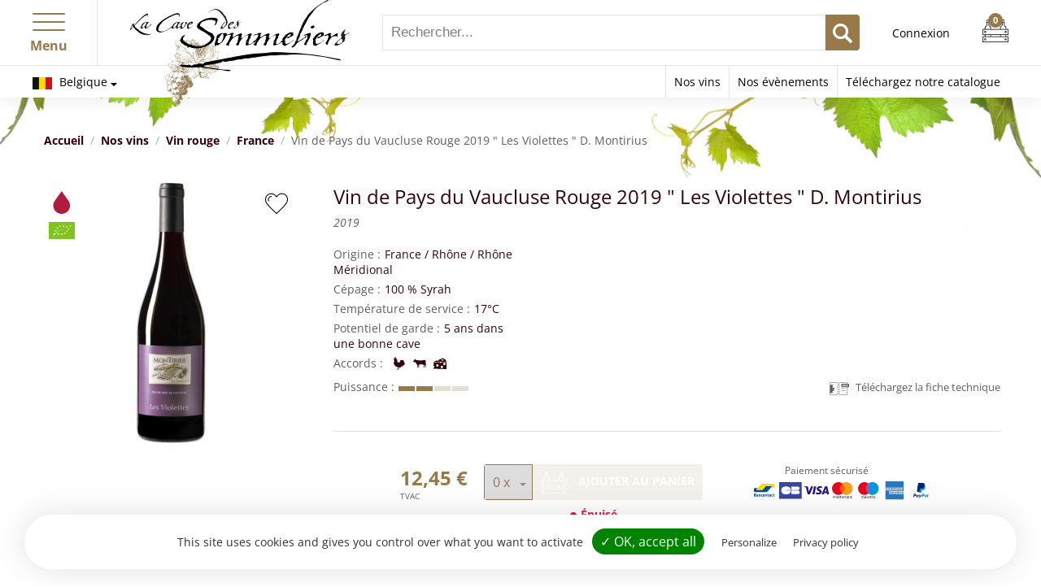

--- FILE ---
content_type: text/html; charset=UTF-8
request_url: https://la-cave-des-sommeliers.com/acheter-vin/3178-vin-pays-du-vaucluse-rouge-2
body_size: 16302
content:
<!DOCTYPE HTML>
<html lang="fr">
<head>	
	<meta charset="utf-8"><title>Vin de Pays du Vaucluse Rouge 2019 &quot; Les Violettes &quot; D. Montirius | La Cave des Sommeliers</title><meta http-equiv="X-UA-Compatible" content="IE=edge"><meta name="author" content="creatix.be"><meta name="canonical" content="https://la-cave-des-sommeliers.com/acheter-vin/3178-vin-pays-du-vaucluse-rouge-2"><meta name="copyright" content="creatix.be"><meta name="csrf-token" content="QWtjgyTKLJzJ2OPVynO0yKRGvO0gxKbkdlTVt23prg1NLrEpTtHPM6jOYTEkCDaZDsP07Dbfsjib/gBm9ggLHG5URVhF0FXfliOMi0GiwIFEYeHSXdDMaXsfhhEvtfsFnPhVBBA/UvttopGKAevXDg=="><meta name="description" content="Jolie couleur grenat soutenue. Au nez et en bouche, on retrouve des arômes de fruits rouges, des notes d&#039;épices (poivre) qui sont non sans rappeler les syrahs du nord du Rhône, ainsi qu&#039;un léger parfum de garrigues et de violette. Les tanins..."><meta name="mobile-web-app-capable" content="yes"><meta property="og:description" content="Jolie couleur grenat soutenue. Au nez et en bouche, on retrouve des arômes de fruits rouges, des notes d&#039;épices (poivre) qui sont non sans rappeler les syrahs du nord du Rhône, ainsi qu&#039;un léger parfum de garrigues et de violette. Les tanins..."><meta property="og:image" content="https://cavedessommeliers.s3.eu-west-3.amazonaws.com/shop/medias/2021/01/vin-pays-du-vau-5ff47a1d619bd.png?1609857565"><meta property="og:locale" content="fr_FR"><meta property="og:title" content="Vin de Pays du Vaucluse Rouge 2019 &quot; Les Violettes &quot; D. Montirius"><meta property="og:type" content="website"><meta name="robots" content="index, follow, max-image-preview:large, max-snippet:-1, max-video-preview:-1"><meta name="twitter:card" content="summary"><meta name="twitter:description" content="Jolie couleur grenat soutenue. Au nez et en bouche, on retrouve des arômes de fruits rouges, des notes d&#039;épices (poivre) qui sont non sans rappeler les syrahs du nord du Rhône, ainsi qu&#039;un léger parfum de garrigues et de violette. Les tanins..."><meta name="twitter:title" content="Vin de Pays du Vaucluse Rouge 2019 &quot; Les Violettes &quot; D. Montirius"><meta name="viewport" content="width=device-width, initial-scale=1"><link href="https://cavedessommeliers.s3.eu-west-3.amazonaws.com" rel="dns-prefetch"><script>window.csrfToken = `QWtjgyTKLJzJ2OPVynO0yKRGvO0gxKbkdlTVt23prg1NLrEpTtHPM6jOYTEkCDaZDsP07Dbfsjib/gBm9ggLHG5URVhF0FXfliOMi0GiwIFEYeHSXdDMaXsfhhEvtfsFnPhVBBA/UvttopGKAevXDg==`;</script><link rel="stylesheet" href="https://use.typekit.net/axz4fkx.css"><link rel="stylesheet" href="/cavedessommeliers/assets/css/application.css?v=108"><script src="/cavedessommeliers/assets/js/dist/tarteaucitron/tarteaucitron-min.js"></script>
	<meta name="google-site-verification" content="isgofkRWrxAIcwMmvJLslztU46w1b2jWZ-pxzWN4vgk" />
	<link rel="apple-touch-icon" sizes="180x180" href="/cavedessommeliers/apple-touch-icon.png" />
	<link rel="icon" type="image/png" sizes="32x32" href="/cavedessommeliers/favicon-32x32.png" />
	<link rel="icon" type="image/png" sizes="16x16" href="/cavedessommeliers/favicon-16x16.png" />
	<link rel="manifest" href="/cavedessommeliers/site.webmanifest" />
	<link rel="mask-icon" href="/cavedessommeliers/safari-pinned-tab.svg" color="#97794a" />
	<link rel="shortcut icon" href="/cavedessommeliers/favicon.ico" />
	<meta name="msapplication-TileColor" content="#97794a" />
	<meta name="msapplication-config" content="/cavedessommeliers/browserconfig.xml" />
	<meta name="theme-color" content="#ffffff" />

		<link rel="dns-prefetch" href="https://cdn.polyfill.io" />
	
		
	<script>
	var login_url = '/account/login';
	var search_url = '/acheter-vin/s';
	var optin_url = '/mailing-list/mailchimp/optin';
	var cart_status_url = '/cart/status';
	var cart_product_quantity_url = '/cart/product-quantity';
	var wishlist_add_url = '/wishlist/favorites/add';
	var wishlist_remove_url = '/wishlist/favorites/remove';
	var currency = { code: 'EUR', symbol: '€' };
	var logged_in = false;
	var privacy_url = '#';
	var captcha_verify_url = '/captcha/verify';
	</script>
</head>
<body class="post-3178 post-type-product theme-cavedessommeliers">

	<div class="site-wrapper">
		<header class="site-header">
			<div class="header-bar">
				<div class="logo">
					<a href="/"><img src="/cavedessommeliers/assets/img/cave-des-sommeliers-logo.png" alt="La Cave des Sommeliers"></a>				</div>

				<div class="search-form">
					<form role="search" id="top-search-form" action="/acheter-vin/s" method="get">
						<div class="input text">
							<input type="search" id="s" name="s" placeholder="Rechercher..." />
						</div>
						<div class="submit">
							<button type="submit">
								<svg class="icon-search "><use xlink:href="/cavedessommeliers/assets/img/icons.svg?106#icon-search"></use></svg> 
								<span class="screen-reader-text">Recherche</span>
							</button>
						</div>
					</form>

					<button id="search-form-toggle" class="mobile-search-form-toggle">
						<svg class="icon-search "><use xlink:href="/cavedessommeliers/assets/img/icons.svg?106#icon-search"></use></svg>					</button>
				</div>


				<div class="site-user">
										<p><a href="/account/login">Connexion</a></p>
									</div>

				<div id="cart-icon" class="cart-holder"></div>

				<div class="nav-toggle">
					<button id="primary-nav-toggle" class="text">
						<div class="hamburger hamburger--spin" role="button" aria-expanded="false">
							<div class="hamburger-box">
								<div class="hamburger-inner"></div>
							</div>
						</div>
						<span class="text">Menu</span>
					</button>
				</div>

				<div id="primary-nav" class="primary-nav-holder">
					<div class="scrollable">
						<div class="pn-site-user">
														<p><a href="/account/login">Connexion/Inscription</a></p>
													</div>

						
<div class="country-selector-options">

	<h4><svg class="flag-be "><use xlink:href="/cavedessommeliers/assets/img/flags.svg?106#flag-be"></use></svg> Belgique</h4>
	<p>Tous nos prix sont valables pour une livraison ou en enlèvement en Belgique et sont TVAC.</p>

	<h4>Changer de pays</h4>
	
	<form method="post" accept-charset="utf-8" id="country-selector-69715a4516722" class="change-country-form" action="/change-country"><div style="display:none;"><input type="hidden" name="_csrfToken" value="QWtjgyTKLJzJ2OPVynO0yKRGvO0gxKbkdlTVt23prg1NLrEpTtHPM6jOYTEkCDaZDsP07Dbfsjib/gBm9ggLHG5URVhF0FXfliOMi0GiwIFEYeHSXdDMaXsfhhEvtfsFnPhVBBA/UvttopGKAevXDg=="></div>	<ul class="select">
				<li>
			<button type="button" class="link country-select-button active" data-code="BE">
				<svg class="flag-be "><use xlink:href="/cavedessommeliers/assets/img/flags.svg?106#flag-be"></use></svg> Belgique</a>
			</button>
		</li>
				<li>
			<button type="button" class="link country-select-button" data-code="LU">
				<svg class="flag-lu "><use xlink:href="/cavedessommeliers/assets/img/flags.svg?106#flag-lu"></use></svg> Luxembourg</a>
			</button>
		</li>
				<li>
			<button type="button" class="link country-select-button" data-code="FR">
				<svg class="flag-fr "><use xlink:href="/cavedessommeliers/assets/img/flags.svg?106#flag-fr"></use></svg> France</a>
			</button>
		</li>
			</ul>
	
	<input type="hidden" name="redirect" value="https://la-cave-des-sommeliers.com/acheter-vin/3178-vin-pays-du-vaucluse-rouge-2"><input type="hidden" name="country" value=""><div style="display:none;"><input type="hidden" name="_Token[fields]" value="f8d0bad3810a910a85d393fc48f8c9812b30f38c%3Aredirect"><input type="hidden" name="_Token[unlocked]" value="country"></div></form></div>
						<nav class="primary-nav">
	<ul class="menu">
		<li class="menu-item has-children">
						<a href="/sommeliers">Nous connaître</a>
			<ul class="sub-menu">
				<li class="menu-item"><a href="/sommeliers">La cave des sommeliers</a></li>
				<li class="menu-item"><a href="/sommeliers#about-pascal-carre">Pascal Carré</a></li>
				<li class="menu-item"><a href="/sommeliers#about-aristide-spies">Aristide Spies</a></li>
			</ul>
		</li>

		<li class="menu-item has-children">
						<a href="/contact">Contact</a>
			<ul class="sub-menu">
				<li class="menu-item"><a href="/contact">Adresses</a></li>
			</ul>
		</li>

		<li class="menu-item has-children">
			<a href="/acheter-vin">Vins</a>			<ul class="sub-menu">
				<li class="menu-item has-children">
					<a href="/acheter-vin/france">Vins de France</a>
					<ul class="sub-menu">
												<li class="menu-item"><a href="/acheter-vin/france/alsace">Alsace</a></li>
												<li class="menu-item"><a href="/acheter-vin/france/beaujolais">Beaujolais</a></li>
												<li class="menu-item"><a href="/acheter-vin/france/bordeaux">Bordeaux</a></li>
												<li class="menu-item"><a href="/acheter-vin/france/bourgogne">Bourgogne</a></li>
												<li class="menu-item"><a href="/acheter-vin/france/bretagne">Bretagne</a></li>
												<li class="menu-item"><a href="/acheter-vin/france/champagne">Champagne</a></li>
												<li class="menu-item"><a href="/acheter-vin/france/cognac-1">Cognac</a></li>
												<li class="menu-item"><a href="/acheter-vin/france/jura">Jura</a></li>
												<li class="menu-item"><a href="/acheter-vin/france/languedoc-roussillon">Languedoc Roussillon</a></li>
												<li class="menu-item"><a href="/acheter-vin/france/loire">Loire</a></li>
												<li class="menu-item"><a href="/acheter-vin/france/provence">Provence</a></li>
												<li class="menu-item"><a href="/acheter-vin/france/rhone">Rhône</a></li>
												<li class="menu-item"><a href="/acheter-vin/france/savoie">Savoie</a></li>
												<li class="menu-item"><a href="/acheter-vin/france/sud-ouest">Sud Ouest</a></li>
												<li class="menu-item"><a href="/acheter-vin/france/vosges">Vosges</a></li>
											</ul>
				</li>
				<li class="menu-item has-children">
					<a href="/acheter-vin/vins-monde">Vins hors France</a>					<ul class="sub-menu">
												<li class="menu-item"><a href="/acheter-vin/afrique-du-sud">Afrique du Sud</a></li>
												<li class="menu-item"><a href="/acheter-vin/allemagne">Allemagne</a></li>
												<li class="menu-item"><a href="/acheter-vin/argentine">Argentine</a></li>
												<li class="menu-item"><a href="/acheter-vin/australie">Australie</a></li>
												<li class="menu-item"><a href="/acheter-vin/autriche">Autriche</a></li>
												<li class="menu-item"><a href="/acheter-vin/belgique">Belgique</a></li>
												<li class="menu-item"><a href="/acheter-vin/chili">Chili</a></li>
												<li class="menu-item"><a href="/acheter-vin/ecosse">Ecosse</a></li>
												<li class="menu-item"><a href="/acheter-vin/espagne">Espagne</a></li>
												<li class="menu-item"><a href="/acheter-vin/grece">Grèce</a></li>
												<li class="menu-item"><a href="/acheter-vin/hongrie">Hongrie</a></li>
												<li class="menu-item"><a href="/acheter-vin/irlande">Irlande</a></li>
												<li class="menu-item"><a href="/acheter-vin/italie">Italie</a></li>
												<li class="menu-item"><a href="/acheter-vin/japon-1">Japon</a></li>
												<li class="menu-item"><a href="/acheter-vin/luxembourg">Luxembourg</a></li>
												<li class="menu-item"><a href="/acheter-vin/malte">Malte</a></li>
												<li class="menu-item"><a href="/acheter-vin/maroc">Maroc</a></li>
												<li class="menu-item"><a href="/acheter-vin/nouvelle-zelande">Nouvelle Zélande</a></li>
												<li class="menu-item"><a href="/acheter-vin/portugal">Portugal</a></li>
												<li class="menu-item"><a href="/acheter-vin/usa">USA</a></li>
											</ul>
				</li>
				<li class="menu-item has-children">
					<span>Catégories</span>
					<ul class="sub-menu">
												<li class="menu-item"><a href="/acheter-vin/accessoires">Accessoires</a></li>
												<li class="menu-item"><a href="/acheter-vin/boissons-sans-alcool">Boisson sans alcool</a></li>
												<li class="menu-item"><a href="/acheter-vin/champagnes">Champagne</a></li>
												<li class="menu-item"><a href="/acheter-vin/cheques-cadeau">Chèques cadeau</a></li>
												<li class="menu-item"><a href="/acheter-vin/cidre">Cidre</a></li>
												<li class="menu-item"><a href="/acheter-vin/coffrets-abonnement">Box/abonnement</a></li>
												<li class="menu-item"><a href="/acheter-vin/coffrets-cadeau">Coffrets cadeau</a></li>
												<li class="menu-item"><a href="/acheter-vin/cours-d-oenologie">Cours d&#039;oenologie</a></li>
												<li class="menu-item"><a href="/acheter-vin/huile-d-olive">Huile d&#039;olive</a></li>
												<li class="menu-item"><a href="/acheter-vin/madeires">Madère</a></li>
												<li class="menu-item"><a href="/acheter-vin/moelleux-liquoreux">Moelleux/Liquoreux</a></li>
												<li class="menu-item"><a href="/acheter-vin/portos">Porto</a></li>
												<li class="menu-item"><a href="/acheter-vin/vermouths">Vermouth</a></li>
												<li class="menu-item"><a href="/acheter-vin/vins-blancs">Vin blanc</a></li>
												<li class="menu-item"><a href="/acheter-vin/vins-de-liqueur">Vin de liqueur</a></li>
												<li class="menu-item"><a href="/acheter-vin/vins-doux-naturels">Vin doux naturel</a></li>
												<li class="menu-item"><a href="/acheter-vin/vins-mousseux">Vin effervescent</a></li>
												<li class="menu-item"><a href="/acheter-vin/vins-roses">Vin rosé</a></li>
												<li class="menu-item"><a href="/acheter-vin/vins-rouges">Vin rouge</a></li>
											</ul>
				</li>


								<li class="menu-item has-children">
					<span><a href="/acheter-vin/spiritueux">Spiritueux</a></span>
										<ul class="sub-menu">
												<li class="menu-item"><a href="/acheter-vin/spiritueux/liqueur">Liqueur</a></li>
												<li class="menu-item"><a href="/acheter-vin/spiritueux/fine-de-bourgogne">Fine de Bourgogne</a></li>
												<li class="menu-item"><a href="/acheter-vin/spiritueux/grappa">Grappa</a></li>
												<li class="menu-item"><a href="/acheter-vin/spiritueux/fine-d-alsace">Fine d&#039;Alsace</a></li>
												<li class="menu-item"><a href="/acheter-vin/spiritueux/calvados">Calvados</a></li>
												<li class="menu-item"><a href="/acheter-vin/spiritueux/whisky">Whisky</a></li>
												<li class="menu-item"><a href="/acheter-vin/spiritueux/gin">Gin</a></li>
												<li class="menu-item"><a href="/acheter-vin/spiritueux/cognac">Cognac</a></li>
												<li class="menu-item"><a href="/acheter-vin/spiritueux/marc-d-alsace">Marc d&#039;Alsace</a></li>
												<li class="menu-item"><a href="/acheter-vin/spiritueux/eau-de-vie">Eau de vie</a></li>
												<li class="menu-item"><a href="/acheter-vin/spiritueux/rhum">Rhum</a></li>
												<li class="menu-item"><a href="/acheter-vin/spiritueux/marc-de-bourgogne">Marc de Bourgogne</a></li>
												<li class="menu-item"><a href="/acheter-vin/spiritueux/armagnac">Armagnac</a></li>
												<li class="menu-item"><a href="/acheter-vin/spiritueux/vodka">Vodka</a></li>
											</ul>
									</li>
				

				<li class="menu-item has-children">
					<a href="javascript:;">Prix</a>
					<ul class="sub-menu">
												<li class="menu-item"><a href="/acheter-vin?price%5B%5D=0-10">Moins de 10€</a></li>
												<li class="menu-item"><a href="/acheter-vin?price%5B%5D=10-20">10 à 20€</a></li>
												<li class="menu-item"><a href="/acheter-vin?price%5B%5D=20-30">20 à 30€</a></li>
												<li class="menu-item"><a href="/acheter-vin?price%5B%5D=30-50">30 à 50€</a></li>
												<li class="menu-item"><a href="/acheter-vin?price%5B%5D=50-100">50 à 100€</a></li>
												<li class="menu-item"><a href="/acheter-vin?price%5B%5D=100-">Plus de 100€</a></li>
											</ul>
				</li>
				<li class="menu-item has-children">
					<a href="javascript:;">Millésime</a>
					<ul class="sub-menu">
												<li class="menu-item"><a href="/acheter-vin?vintage%5B%5D=2026">2026</a></a></li>
												<li class="menu-item"><a href="/acheter-vin?vintage%5B%5D=2025">2025</a></a></li>
												<li class="menu-item"><a href="/acheter-vin?vintage%5B%5D=2024">2024</a></a></li>
												<li class="menu-item"><a href="/acheter-vin?vintage%5B%5D=2023">2023</a></a></li>
												<li class="menu-item"><a href="/acheter-vin?vintage%5B%5D=2022">2022</a></a></li>
												<li class="menu-item"><a href="/acheter-vin?vintage%5B%5D=2021">2021</a></a></li>
												<li class="menu-item"><a href="/acheter-vin?vintage%5B%5D=2020">2020</a></a></li>
												<li class="menu-item"><a href="/acheter-vin?vintage%5B%5D=2019">2019</a></a></li>
												<li class="menu-item"><a href="/acheter-vin?vintage%5B%5D=2018">2018</a></a></li>
												<li class="menu-item"><a href="/acheter-vin?vintage%5B%5D=2017">2017</a></a></li>
												<li class="menu-item"><a href="/acheter-vin?vintage%5B%5D=2016">2016</a></a></li>
												<li class="menu-item"><a href="/acheter-vin?vintage%5B%5D=2015">2015</a></a></li>
												<li class="menu-item"><a href="/acheter-vin?vintage%5B%5D=2014">2014</a></a></li>
												<li class="menu-item"><a href="/acheter-vin?vintage%5B%5D=2013">2013</a></a></li>
												<li class="menu-item"><a href="/acheter-vin?vintage%5B%5D=2012">2012</a></a></li>
												<li class="menu-item"><a href="/acheter-vin?vintage%5B%5D=2011">2011</a></a></li>
												<li class="menu-item"><a href="/acheter-vin?vintage%5B%5D=2010">2010</a></a></li>
												<li class="menu-item"><a href="/acheter-vin?vintage%5B%5D=2009">2009</a></a></li>
												<li class="menu-item"><a href="/acheter-vin?vintage%5B%5D=2008">2008</a></a></li>
												<li class="menu-item"><a href="/acheter-vin?vintage%5B%5D=2007">2007</a></a></li>
												<li class="menu-item"><a href="/acheter-vin?vintage%5B%5D=2006">2006</a></a></li>
												<li class="menu-item"><a href="/acheter-vin?vintage%5B%5D=2005">2005</a></a></li>
												<li class="menu-item"><a href="/acheter-vin?vintage%5B%5D=2004">2004</a></a></li>
												<li class="menu-item"><a href="/acheter-vin?vintage%5B%5D=2003">2003</a></a></li>
												<li class="menu-item"><a href="/acheter-vin?vintage%5B%5D=2002">2002</a></a></li>
												<li class="menu-item"><a href="/acheter-vin?vintage%5B%5D=2001">2001</a></a></li>
												<li class="menu-item"><a href="/acheter-vin?vintage%5B%5D=2000">2000</a></a></li>
												<li class="menu-item"><a href="/acheter-vin?vintage%5B%5D=1999">1999</a></a></li>
												<li class="menu-item"><a href="/acheter-vin?vintage%5B%5D=1998">1998</a></a></li>
												<li class="menu-item"><a href="/acheter-vin?vintage%5B%5D=1997">1997</a></a></li>
												<li class="menu-item"><a href="/acheter-vin?vintage%5B%5D=1996">1996</a></a></li>
												<li class="menu-item"><a href="/acheter-vin?vintage%5B%5D=1995">1995</a></a></li>
												<li class="menu-item"><a href="/acheter-vin?vintage%5B%5D=1994">1994</a></a></li>
												<li class="menu-item"><a href="/acheter-vin?vintage%5B%5D=1993">1993</a></a></li>
												<li class="menu-item"><a href="/acheter-vin?vintage%5B%5D=1992">1992</a></a></li>
												<li class="menu-item"><a href="/acheter-vin?vintage%5B%5D=1991">1991</a></a></li>
												<li class="menu-item"><a href="/acheter-vin?vintage%5B%5D=1990">1990</a></a></li>
												<li class="menu-item"><a href="/acheter-vin?vintage%5B%5D=1989">1989</a></a></li>
												<li class="menu-item"><a href="/acheter-vin?vintage%5B%5D=1988">1988</a></a></li>
												<li class="menu-item"><a href="/acheter-vin?vintage%5B%5D=1987">1987</a></a></li>
												<li class="menu-item"><a href="/acheter-vin?vintage%5B%5D=1986">1986</a></a></li>
												<li class="menu-item"><a href="/acheter-vin?vintage%5B%5D=1985">1985</a></a></li>
												<li class="menu-item"><a href="/acheter-vin?vintage%5B%5D=1984">1984</a></a></li>
												<li class="menu-item"><a href="/acheter-vin?vintage%5B%5D=1983">1983</a></a></li>
												<li class="menu-item"><a href="/acheter-vin?vintage%5B%5D=1982">1982</a></a></li>
												<li class="menu-item"><a href="/acheter-vin?vintage%5B%5D=1981">1981</a></a></li>
												<li class="menu-item"><a href="/acheter-vin?vintage%5B%5D=1980">1980</a></a></li>
												<li class="menu-item"><a href="/acheter-vin?vintage%5B%5D=1979">1979</a></a></li>
												<li class="menu-item"><a href="/acheter-vin?vintage%5B%5D=1978">1978</a></a></li>
												<li class="menu-item"><a href="/acheter-vin?vintage%5B%5D=1977">1977</a></a></li>
												<li class="menu-item"><a href="/acheter-vin?vintage%5B%5D=1976">1976</a></a></li>
												<li class="menu-item"><a href="/acheter-vin?vintage%5B%5D=1975">1975</a></a></li>
												<li class="menu-item"><a href="/acheter-vin?vintage%5B%5D=1974">1974</a></a></li>
												<li class="menu-item"><a href="/acheter-vin?vintage%5B%5D=1973">1973</a></a></li>
												<li class="menu-item"><a href="/acheter-vin?vintage%5B%5D=1972">1972</a></a></li>
												<li class="menu-item"><a href="/acheter-vin?vintage%5B%5D=1971">1971</a></a></li>
																	</ul>
				</li>
				<li class="menu-item has-children">
					<a href="#">Univers</a>
					<ul class="sub-menu">
						<li class="menu-item"><a href="/acheter-vin/coups-de-coeur">Coups de coeur des Sommeliers</a></a></li>
						<li class="menu-item"><a href="/acheter-vin/nouveautes">Nouveautés</a></li>
						<li class="menu-item"><a href="/acheter-vin/meilleures-ventes">Le top des ventes</a></li>
						<li class="menu-item"><a href="/acheter-vin/vins-bio">Les vins bio</a></li>
						<li class="menu-item"><a href="/acheter-vin/cuvees-prestige">Vins « Prestige »</a></a></li>
					</ul>
				</li>
			</ul>
		</li>
		<li class="menu-item">
			<a href="/box-sommeliers">Abonnements mensuels</a>
		</li>
		<li class="menu-item">
			<a href="/vignerons">Domaines et Vignerons</a>					</li>
		<li class="menu-item has-children">
			<a href="/evenements">Évènements - Soirées dégustation</a> 
			 
			<ul class="sub-menu">
								<li class="menu-item"><a href="/evenements/grandes-degustations-annuelles">Grandes Dégustations Annuelles</a></li>
								<li class="menu-item"><a href="/evenements/degustations-mensuelles">Dégustations mensuelles</a></li>
								<li class="menu-item"><a href="/evenements/soirees-degustation">Soirées Dégustation</a></li>
								<li class="menu-item"><a href="/evenements/soirees-formation-degustation">Soirées Formation dégustation </a></li>
							</ul>
					</li>
		<li class="menu-item has-children">
			<a href="/offres-speciales">Offres spéciales</a>
		</li>
		<li class="menu-item has-children">
			<a href="/particuliers">Une occasion/un vin</a>

			<ul class="sub-menu">
				<li class="menu-item has-children">
					<a href="/particuliers">Je suis un particulier</a>

					<ul class="sub-menu">
						<li class="menu-item"><a href="">Mariages / Baptêmes</a></li>
						<li class="menu-item"><a href="/acheter-vin/coffrets-cadeau">Coffrets Cadeaux</a></li>
						<li class="menu-item"><a href="/acheter-vin/cheques-cadeau">Chèques Cadeaux</a></li>
						<li class="menu-item"><a href="/box-sommeliers">Box/Abonnements</a></li>
					</ul>
				</li>

				<li class="menu-item has-children">
					<a href="/professionnel">Je suis un professionnel</a> 
					<ul class="sub-menu">
												<li class="menu-item"><a href="/professionnel">Entreprises</a></li>
						<li class="menu-item"><a href="/restaurateur">Restaurateurs</a></li>
					</ul>
				</li>
			</ul>
		</li>
		<li class="menu-item has-children">
			<a href="/blog">Blog</a>						<ul class="sub-menu">
								<li class="menu-item"><a href="/blog/recettes">Recettes</a></li>
								<li class="menu-item"><a href="/blog/articles">Articles</a></li>
								<li class="menu-item"><a href="/blog/news">Accords Mets et Vins</a></li>
								<li class="menu-item"><a href="/blog/concours">Carte des Vins Wine Not ?</a></li>
							</ul>
					</li>

		<li class="menu-item">
			<a href="/amenagement-caves-et-espaces-vins">Aménagement de cave et espace vin</a></li>
		</li>

			</ul>
</nav>					</div>

					<button id="primary-nav-close" class="text">
						<div class="hamburger hamburger--spin" role="button" aria-expanded="false">
							<div class="hamburger-box">
								<div class="hamburger-inner"></div>
							</div>
						</div>
					</button>
				</div>
			</div>


			
			<div class="header-controls">
				<div class="country-selector">
					<a href="#" id="country-selector-handler">
	<svg class="flag-be "><use xlink:href="/cavedessommeliers/assets/img/flags.svg?106#flag-be"></use></svg>	Belgique</a>

<div class="country-selector-options" id="country-selector">

	<h4><svg class="flag-be "><use xlink:href="/cavedessommeliers/assets/img/flags.svg?106#flag-be"></use></svg> Belgique</h4>
	<p>Tous nos prix sont valables pour une livraison ou en enlèvement en Belgique et sont TVAC.</p>

	<h4>Changer de pays</h4>
	
	<form method="post" accept-charset="utf-8" id="country-selector-69715a451688a" class="change-country-form" action="/change-country"><div style="display:none;"><input type="hidden" name="_csrfToken" value="QWtjgyTKLJzJ2OPVynO0yKRGvO0gxKbkdlTVt23prg1NLrEpTtHPM6jOYTEkCDaZDsP07Dbfsjib/gBm9ggLHG5URVhF0FXfliOMi0GiwIFEYeHSXdDMaXsfhhEvtfsFnPhVBBA/UvttopGKAevXDg=="></div>	<ul class="select">
				<li>
			<button type="button" class="link country-select-button active" data-code="BE">
				<svg class="flag-be "><use xlink:href="/cavedessommeliers/assets/img/flags.svg?106#flag-be"></use></svg> Belgique</a>
			</button>
		</li>
				<li>
			<button type="button" class="link country-select-button" data-code="LU">
				<svg class="flag-lu "><use xlink:href="/cavedessommeliers/assets/img/flags.svg?106#flag-lu"></use></svg> Luxembourg</a>
			</button>
		</li>
				<li>
			<button type="button" class="link country-select-button" data-code="FR">
				<svg class="flag-fr "><use xlink:href="/cavedessommeliers/assets/img/flags.svg?106#flag-fr"></use></svg> France</a>
			</button>
		</li>
			</ul>
	
	<input type="hidden" name="redirect" value="https://la-cave-des-sommeliers.com/acheter-vin/3178-vin-pays-du-vaucluse-rouge-2"><input type="hidden" name="country" value=""><div style="display:none;"><input type="hidden" name="_Token[fields]" value="f8d0bad3810a910a85d393fc48f8c9812b30f38c%3Aredirect"><input type="hidden" name="_Token[unlocked]" value="country"></div></form></div>				</div>

				<nav class="header-nav">
					<ul class="menu">
						<li class="menu-item"><a href="/acheter-vin">Nos vins</a></li>
						<li class="menu-item"><a href="/evenements">Nos évènements</a></li>
												<li class="menu-item"><a href="/cavedessommeliers/catalogues/Catalogue_CDS_BE.pdf" target="_blank">Téléchargez notre catalogue</a></li>
											</ul>
				</nav>
			</div>

					</header>
		
		<div class="site-contents">
			<script type="application/ld+json">{"@context":"https://schema.org/","@type":"Product","name":"Vin de Pays du Vaucluse Rouge 2019 \" Les Violettes \" D. Montirius","sku":"FR   19","description":"Jolie couleur grenat soutenue. Au nez et en bouche, on retrouve des arômes de fruits rouges, des notes d&#039;épices (poivre) qui sont non sans rappeler les syrahs du nord du Rhône, ainsi qu&#039;un léger parfum de garrigues et de violette. Les tanins...","image":"https://cavedessommeliers.s3.eu-west-3.amazonaws.com/shop/medias/2021/01/vin-pays-du-vau-5ff47a1d619bd.png?1609857565","brand":{"@context":"https://schema.org/","@type":"Brand","name":"Domaine Montirius"},"offers":{"@type":"Offer","url":"https://la-cave-des-sommeliers.com/acheter-vin/3178-vin-pays-du-vaucluse-rouge-2","priceCurrency":"EUR","price":12.45,"availability":"https://schema.org/OutOfStock","itemCondition":"https://schema.org/NewCondition"}}</script><div class="holder">

	<nav class="site-crumbs">
		<ul class="menu"><li class="home"><a href="https://la-cave-des-sommeliers.com/">Accueil</a></li><li><a href="https://la-cave-des-sommeliers.com/acheter-vin">Nos vins</a></li><li><a href="https://la-cave-des-sommeliers.com/acheter-vin/vins-rouges">Vin rouge</a></li><li><a href="https://la-cave-des-sommeliers.com/acheter-vin/france">France</a></li><li><span>Vin de Pays du Vaucluse Rouge 2019 " Les Violettes " D. Montirius</span></li></ul><script type="application/ld+json">{"@context":"https://schema.org/","@type":"BreadcrumbList","itemListElement":[{"@type":"ListItem","position":1,"name":"Accueil","item":"https://la-cave-des-sommeliers.com/"},{"@type":"ListItem","position":2,"name":"Nos vins","item":"https://la-cave-des-sommeliers.com/acheter-vin"},{"@type":"ListItem","position":3,"name":"Vin rouge","item":"https://la-cave-des-sommeliers.com/acheter-vin/vins-rouges"},{"@type":"ListItem","position":4,"name":"France","item":"https://la-cave-des-sommeliers.com/acheter-vin/france"},{"@type":"ListItem","position":5,"name":"Vin de Pays du Vaucluse Rouge 2019 \" Les Violettes \" D. Montirius","item":"https://la-cave-des-sommeliers.com/acheter-vin/3178-vin-pays-du-vaucluse-rouge-2"}]}</script>	</nav>


	<div class="main-area">

		<main class="section-product contents-main">
			<article class="product" id="product-1">
				<header class="product-header">
					<h1 class="product-title">Vin de Pays du Vaucluse Rouge 2019 " Les Violettes " D. Montirius</h1>
										<h2 class="product-subtitle">
						2019 
					</h2>
									</header>


				<div class="product-thumb fixed">
										<a data-fslightbox href="https://cavedessommeliers.s3.eu-west-3.amazonaws.com/shop/medias/2021/01/vin-pays-du-vau-5ff47a1d619bd.png?1609857565" data-type="image"> 
										
					<img src="https://cavedessommeliers.s3.eu-west-3.amazonaws.com/shop/medias/2021/01/vin-pays-du-vau-5ff47a1d619bd-400x400.png?1609857565" alt="Vin de Pays du Vaucluse Rouge 2019 &amp;quot; Les Violettes &amp;quot; D. Montirius"> 
					
										</a>
										<ul class="product-attributes">
												<li class="wine-style red"><svg class="icon-waterdrop-fill "><use xlink:href="/cavedessommeliers/assets/img/icons.svg?106#icon-waterdrop-fill"></use></svg></li>
												
												<li class="ag-bio">
							<img src="/cavedessommeliers/assets/img/logos/logo-eu-organic.svg" alt="Vin biologique ?" title="Vin biologique ?">						</li>
						
											</ul>

					<ul class="product-statuses">
						<li>
							<button 
								class="wishlist-toggle favorites-status" 
								type="button" 
								data-product="3178"
							>
								<svg class="icon-heart "><use xlink:href="/cavedessommeliers/assets/img/icons.svg?106#icon-heart"></use></svg>							</button>
						</li>
					</ul>


									</div>


				<div class="product-info">
					<dl class="product-data-sheet">
												<dt>Origine</dt>
						<dd><a href="/acheter-vin/france">France</a> / <a href="/acheter-vin/france/rhone">Rhône</a> / <a href="/acheter-vin/france/rhone/rhone-meridional">Rhône Méridional</a></dd>
						
						
												<dt>Cépage</dt>
						<dd>100 % Syrah</dd>
						
												<dt>Température de service</dt>
						<dd>17°C</dd>
						
												<dt>Potentiel de garde</dt>
						<dd>5 ans dans une bonne cave</dd>
						
												<dt>Accords</dt>
						<dd>
							<ul class="product-accords">
																<li><a href="/acheter-vin/volaille" title="Viande blanche / Volaille"><svg class="icon-cock "><use xlink:href="/cavedessommeliers/assets/img/icons.svg?106#icon-cock"></use></svg></a></li>
																<li><a href="/acheter-vin/viande-rouge" title="Viande rouge"><svg class="icon-cow "><use xlink:href="/cavedessommeliers/assets/img/icons.svg?106#icon-cow"></use></svg></a></li>
																<li><a href="/acheter-vin/fromage" title="Fromage"><svg class="icon-cheese "><use xlink:href="/cavedessommeliers/assets/img/icons.svg?106#icon-cheese"></use></svg></a></li>
															</ul>
						</dd>
						
												<dt>Puissance</dt>
						<dd>
			<svg xmlns="http://www.w3.org/2000/svg" xmlns:xlink="http://www.w3.org/1999/xlink" width="86" height="6" viewBox="0 0 86 6" class="wine-strength strength-2">
				<g> 
					<rect id="ws-1" width="20" height="6" transform="translate(0 0)" class="bar-fill"/>
					<rect id="ws-2" width="20" height="6" transform="translate(22 0)" class="bar-fill"/>
					<rect id="ws-3" width="20" height="6" transform="translate(44 0)" class="bar-fill"/>
					<rect id="ws-4" width="20" height="6" transform="translate(66 0)" class="bar-fill"/>
				</g>
			</svg></dd>
											</dl>

										<ul class="product-downloads">
						<li>
							<a href="/acheter-vin/technic?p=143825" target="_blank">
								<svg class="icon-pdf "><use xlink:href="/cavedessommeliers/assets/img/icons.svg?106#icon-pdf"></use></svg> 
								Téléchargez la fiche technique							</a>
						</li>
					</ul>
									</div>

								
				<div class="add-to-cart">
										
										<div class="product-price">
						<div class="price-detail ">
							<span class="amount">
								12,45 €							</span>
							<span class="info">
								TVAC							</span>
						</div>

											</div>

					
					<div class="button-holder">
						<form method="post" accept-charset="utf-8" class="add-to-cart-form" data-custom-mesage="1" action="/cart/add"><div style="display:none;"><input type="hidden" name="_csrfToken" value="QWtjgyTKLJzJ2OPVynO0yKRGvO0gxKbkdlTVt23prg1NLrEpTtHPM6jOYTEkCDaZDsP07Dbfsjib/gBm9ggLHG5URVhF0FXfliOMi0GiwIFEYeHSXdDMaXsfhhEvtfsFnPhVBBA/UvttopGKAevXDg=="></div>							<input type="hidden" name="product_id" value="3178">							<div class="add-to-cart-controls">
								<select name="quantity"><option value="0">0 x</option></select>								<button class="add-to-cart-btn" type="submit" disabled>
									<svg class="icon-cart "><use xlink:href="/cavedessommeliers/assets/img/icons.svg?106#icon-cart"></use></svg>									Ajouter au panier								</button>
							</div>

														<div class="product-stock-status out-of-stock">Épuisé</div>
													<div style="display:none;"><input type="hidden" name="_Token[fields]" value="b5e55bb9a8e5123dfcb0337805e125c11ad994ab%3Aproduct_id"><input type="hidden" name="_Token[unlocked]" value=""></div></form>					</div>

					<div class="payment-modes-holder">
						<p>Paiement sécurisé</p>
						<ul class="payment-modes">
	<li class="payment-mode"><svg class="logo-pay-bancontact "><use xlink:href="/cavedessommeliers/assets/img/logos-services.svg?106#logo-pay-bancontact"></use></svg></li>
	<li class="payment-mode"><svg class="logo-pay-cb "><use xlink:href="/cavedessommeliers/assets/img/logos-services.svg?106#logo-pay-cb"></use></svg></li>
	<li class="payment-mode"><svg class="logo-pay-visa "><use xlink:href="/cavedessommeliers/assets/img/logos-services.svg?106#logo-pay-visa"></use></svg></li>
	<li class="payment-mode"><svg class="logo-pay-mastercard "><use xlink:href="/cavedessommeliers/assets/img/logos-services.svg?106#logo-pay-mastercard"></use></svg></li>
	<li class="payment-mode"><svg class="logo-pay-maestro "><use xlink:href="/cavedessommeliers/assets/img/logos-services.svg?106#logo-pay-maestro"></use></svg></li>
	<li class="payment-mode"><svg class="logo-pay-amex "><use xlink:href="/cavedessommeliers/assets/img/logos-services.svg?106#logo-pay-amex"></use></svg></li>
	<li class="payment-mode"><svg class="logo-pay-paypal "><use xlink:href="/cavedessommeliers/assets/img/logos-services.svg?106#logo-pay-paypal"></use></svg></li>
</ul>					</div>

					<div class="product-shipping-info">
												<ul>
							<li><svg class="icon-shipping "><use xlink:href="/cavedessommeliers/assets/img/icons.svg?106#icon-shipping"></use></svg> Frais de livraison: 7,99€</li>
							<li><svg class="icon-check "><use xlink:href="/cavedessommeliers/assets/img/icons.svg?106#icon-check"></use></svg> Livraison gratuite à partir de 300€</li>
							<li><svg class="icon-check "><use xlink:href="/cavedessommeliers/assets/img/icons.svg?106#icon-check"></use></svg> Livraison garantie anti-casse</li>
						</ul>
					</div>
					
										
									</div>


								<div class="product-contents">
					<div class="tabbed-content"><ul class="tabs-menu" role="tablist"><li class="tab-nav-item" role="tab"><button data-tab="0">Le mot du sommelier</button></li>
<li class="tab-nav-item" role="tab"><button data-tab="1">Notes de dégustation</button></li>
<li class="tab-nav-item" role="tab"><button data-tab="2">Vigneron</button></li>
<li class="tab-nav-item" role="tab"><button data-tab="3">Accords mets & vin</button></li></ul> <ul class="tabs"><li class="tab tab-0" role="tabpanel" data-tab="0"><div class="prose">Une cuvée rappelant le style septentrionnal de la Vallée du Rhône par ses notes épicés et sa finesse de tannins. Ses origines sudistes s'illustrent par sa souplesse et son fruité gourmande.</div></li>
<li class="tab tab-1" role="tabpanel" data-tab="1"><div class="prose"><p>Jolie couleur grenat soutenue. Au nez et en bouche, on retrouve des ar&ocirc;mes de fruits rouges, des notes d'&eacute;pices (poivre) qui sont non sans rappeler les syrahs du nord du Rh&ocirc;ne, ainsi qu'un l&eacute;ger parfum de garrigues et de violette. Les tanins sont fins et &eacute;l&eacute;gants.</p></div></li>
<li class="tab tab-2" role="tabpanel" data-tab="2"><div class="prose"><h3>Domaine Montirius</h3><p><a href="https://youtu.be/npfUwhI-vQQ" target="_blank" rel="noopener"><em><img src="https://cavedessommeliers.s3.eu-west-3.amazonaws.com/shop/medias/2020/06/bouton-video-pascal-5eda48d0cea76.jpg" alt="bouton-video-Pascal.jpg" width="162" height="48" /></em></a></p>
<h2 class="category-title">Philosophie</h2>
<p class="category-tagline"><strong>1er vignoble certifi&eacute; en bio-dynamie sur les appellations Vacqueyras et Gigondas depuis 1999</strong></p>
<p>Le travail quotidien est orient&eacute; vers une recherche permanente du juste &eacute;quilibre, dans les vignes comme dans le chai, pour obtenir de grands vins de terroir : telle est la philosophie du <strong>Domaine Montirius</strong> !</p>
<p>C&rsquo;est ce travail, bas&eacute; sur les principes de la <strong>Bio-Dynamie</strong>, qui vous est propos&eacute; de d&eacute;couvrir ici. Quelle que soit la saison, il faut observer, &eacute;couter, sentir, go&ucirc;ter, parfois plusieurs fois par jour, pour d&eacute;cider du bon jour, de la bonne heure, du geste appropri&eacute;. Du printemps &agrave; l&rsquo;&eacute;t&eacute;, des vendanges &agrave; la mise en bouteille, en passant par la fermentation, le d&eacute;cuvage, l&rsquo;&eacute;levage, chaque vin impose son rythme.</p>

<p><img src="https://cavedessommeliers.s3.eu-west-3.amazonaws.com/shop/medias/2020/02/montirius-7-5e39910bcee1b-600x398.jpg" alt="Montirius-7.jpg" width="427" height="283" /></p>

<h2 class="category-title">Le domaine :&nbsp;58 hectares comprenant 38 parcelles&nbsp;</h2>
<p class="category-tagline">Le domaine s&rsquo;&eacute;tend sur 58 hectares comprenant 38 parcelles, sur les appellations <strong>A.O.C. Vacqueyras</strong>, <strong>A.O.C. Gigondas</strong> et <strong>A.O.C. C&ocirc;tes du Rh&ocirc;ne</strong>, au Sud de la Vall&eacute;e du Rh&ocirc;ne.</p>
<p class="category-tagline">&nbsp;</p>
<h2 class="category-title">Les c&eacute;pages :&nbsp;Grenache, Syrah, Mourv&egrave;dre</h2>
<p>Le domaine comprend essentiellement trois grandes vari&eacute;t&eacute;s de plants de vignes que l&rsquo;on appelle des c&eacute;pages. Ils pratiquent une taille courte sur toutes les vignes afin d&rsquo;avoir un rendement favorisant la qualit&eacute;. Ils pensent qu&rsquo;une taille courte est plus qualitative qu&rsquo;une vendange en vert.</p>
<p>La taille s&rsquo;adapte &agrave; chaque pied de vigne. En fonction de la vigueur de chaque souche ils laissent un nombre&nbsp;de raisins possible &agrave; venir diff&eacute;rents. En effet un pied fragile, plus faible n&eacute;cessite &agrave; leurs yeux &nbsp;une taille plus stricte afin de lui laisser moins de raisins futurs pour ne pas l&rsquo;&eacute;puiser pendant son cycle v&eacute;g&eacute;tatif. A l&rsquo;inverse, une vigne plus vigoureuse pourra produire et faire m&ucirc;rir un nombre de raisin plus important. Si ils la taillent trop court ils la transforment en Bonsa&iuml;. De plus une taille soign&eacute;e permet de p&eacute;renniser les vignes. C&rsquo;est donc un moment crucial et pr&eacute;cis.</p>
<h2 class="category-title">Les sols</h2>
<p class="category-tagline"><strong>Une g&eacute;ologie propice &agrave; de grands vins</strong></p>
<p><em>Les plus grands Terroirs du monde ne s&rsquo;expriment que si leurs sols sont vivants !</em></p>
<p>Pour <strong>Claude Bourguignon</strong>, ing&eacute;nieur agronome en micro-biologie du sol, &laquo;&nbsp;Les vins rouges sont d&rsquo;autant plus puissants et complexes que les surfaces internes des argiles des sols qui les portent sont &eacute;lev&eacute;es.&nbsp;&raquo; Qu&rsquo;est ce que la surface interne &nbsp;d&rsquo;une argile&nbsp;?&nbsp; L&rsquo;argile est compos&eacute;e de feuillets superpos&eacute;s. Pos&eacute;s c&ocirc;tes &agrave; c&ocirc;tes, ces feuillets repr&eacute;sentent une surface. La surface &nbsp;interne est la somme de la surface de ces feuillets pour 1 gramme d&rsquo;argile. Plus la surface interne est &eacute;lev&eacute;e, plus l&rsquo;argile est de grande qualit&eacute; et de grande complexit&eacute;. La qualit&eacute; des argiles se mesure donc en m&egrave;tre carr&eacute; de surfaces internes par gramme d&rsquo;argile.</p>


<p><a href="/vignerons/1763-montirius">Plus d'infos</a></p></div></li>
<li class="tab tab-3" role="tabpanel" data-tab="3"><div class="prose">Viande rosée ou rouge (Veau, Agneau, boeuf). Fromages aux herbes ou aux épices (poivre).</div></li></ul></div>				</div>
							</article>
		</main>
	</div>


	<section class="section-products">
	<div class="holder">
		<h2 class="section-title lined"><span>Même domaine</span></h2>
		
		<div class="section-contents">
			<div class="products-list-holder horizontal-list">
				<div class="horizontal-list-viewport scrollable">
					<ul class="products-list horizontal-list-contents">
												<li class="list-item product-holder">
							<article class="product-hero">
	<script type="application/ld+json">{"@context":"https://schema.org/","@type":"Product","name":"Vacqueyras Rosé 2019 \" Perle de Rosée \" D. Montirius","sku":"FR   19","description":"Couleur rose pâle aux reflets saumonés. Le nez est délicat et offre des arômes de petits fruits rouges (groseilles, framboises sauvages, …) et des parfums floraux (hybiscus, pivoine). En bouche, ce vin s&#039;exprime tout en finesse et en...","image":"https://cavedessommeliers.s3.eu-west-3.amazonaws.com/shop/medias/2020/07/vacqueyr-rose-2019-perle-5f1aade56f9f9.png?1595583973","brand":{"@context":"https://schema.org/","@type":"Brand","name":"Domaine Montirius"},"offers":{"@type":"Offer","url":"https://la-cave-des-sommeliers.com/acheter-vin/2883-vacqueyr-rose-2019-perle","priceCurrency":"EUR","price":15.44,"availability":"https://schema.org/OutOfStock","itemCondition":"https://schema.org/NewCondition"}}</script>
	<header class="hero-header">
		<h3 class="hero-title"><a href="/acheter-vin/2883-vacqueyr-rose-2019-perle">Vacqueyras Rosé 2019 " Perle de Rosée " D. Montirius</a></h3>
		<h4 class="hero-subtitle">
						<a href="/acheter-vin/2883-vacqueyr-rose-2019-perle">
				France – Rhône – Rhône Méridional			</a>
					</h4>
	</header>
		
		
		<div class="hero-thumb">
		<a href="/acheter-vin/2883-vacqueyr-rose-2019-perle">
			<img src="https://cavedessommeliers.s3.eu-west-3.amazonaws.com/shop/medias/2020/07/vacqueyr-rose-2019-perle-5f1aade56f9f9-200x200.png?1595583973" alt="Vacqueyras Rosé 2019 &quot; Perle de Rosée &quot; D. Montirius" />
		</a>
	</div>
		
	<ul class="hero-attributes product-attributes">
				<li class="wine-style pink"><svg class="icon-waterdrop-fill "><use xlink:href="/cavedessommeliers/assets/img/icons.svg?106#icon-waterdrop-fill"></use></svg></li>
				
		
		
				<li class="ag-bio">
			<img src="/cavedessommeliers/assets/img/logos/logo-eu-organic.svg" alt="Vin biologique ?" title="Vin biologique ?">		</li>
				<li class="tasting-fall">
			<img src="/cavedessommeliers/assets/img/logos/logo-tasting-fall.svg" alt="Dégustation automne" title="Dégustation automne">		</li>
				
			</ul>
	
	<ul class="hero-statuses product-statuses">
		<li>
			<button class="link favorites-status" type="button">
				<svg class="icon-heart "><use xlink:href="/cavedessommeliers/assets/img/icons.svg?106#icon-heart"></use></svg>			</button>
		</li>
	</ul>

	<div class="hero-footer">
		<div class="hero-price">
							<div class="price-detail ">
					<span class="amount">
						15,44 €					</span>
				</div>
				
									</div>
		
		<form method="post" accept-charset="utf-8" class="add-to-cart-form" action="/cart/add"><div style="display:none;"><input type="hidden" name="_csrfToken" value="QWtjgyTKLJzJ2OPVynO0yKRGvO0gxKbkdlTVt23prg1NLrEpTtHPM6jOYTEkCDaZDsP07Dbfsjib/gBm9ggLHG5URVhF0FXfliOMi0GiwIFEYeHSXdDMaXsfhhEvtfsFnPhVBBA/UvttopGKAevXDg=="></div><input type="hidden" name="product_id" value="2883">			<button 
				class="link add-to-cart-btn" 
				type="submit"
				 disabled				>
					<svg class="icon-cart "><use xlink:href="/cavedessommeliers/assets/img/icons.svg?106#icon-cart"></use></svg>			</button>
		<div style="display:none;"><input type="hidden" name="_Token[fields]" value="e6c4cda721e2cea46ce5e793cb94fd8592d1d2fd%3Aproduct_id"><input type="hidden" name="_Token[unlocked]" value=""></div></form>	</div>

	
	</article>						</li>
												<li class="list-item product-holder">
							<article class="product-hero">
	<script type="application/ld+json">{"@context":"https://schema.org/","@type":"Product","name":"Vin de Pays du Vaucluse Rouge 2019 \" Les Violettes \" D. Montirius","sku":"FR   19","description":"Jolie couleur grenat soutenue. Au nez et en bouche, on retrouve des arômes de fruits rouges, des notes d&#039;épices (poivre) qui sont non sans rappeler les syrahs du nord du Rhône, ainsi qu&#039;un léger parfum de garrigues et de violette. Les tanins...","image":"https://cavedessommeliers.s3.eu-west-3.amazonaws.com/shop/medias/2021/01/vin-pays-du-vau-5ff47a1d619bd.png?1609857565","brand":{"@context":"https://schema.org/","@type":"Brand","name":"Domaine Montirius"},"offers":{"@type":"Offer","url":"https://la-cave-des-sommeliers.com/acheter-vin/3178-vin-pays-du-vaucluse-rouge-2","priceCurrency":"EUR","price":12.45,"availability":"https://schema.org/OutOfStock","itemCondition":"https://schema.org/NewCondition"}}</script>
	<header class="hero-header">
		<h3 class="hero-title"><a href="/acheter-vin/3178-vin-pays-du-vaucluse-rouge-2">Vin de Pays du Vaucluse Rouge 2019 " Les Violettes " D. Montirius</a></h3>
		<h4 class="hero-subtitle">
						<a href="/acheter-vin/3178-vin-pays-du-vaucluse-rouge-2">
				France – Rhône – Rhône Méridional			</a>
					</h4>
	</header>
		
		
		<div class="hero-thumb">
		<a href="/acheter-vin/3178-vin-pays-du-vaucluse-rouge-2">
			<img src="https://cavedessommeliers.s3.eu-west-3.amazonaws.com/shop/medias/2021/01/vin-pays-du-vau-5ff47a1d619bd-200x200.png?1609857565" alt="Vin de Pays du Vaucluse Rouge 2019 &quot; Les Violettes &quot; D. Montirius" />
		</a>
	</div>
		
	<ul class="hero-attributes product-attributes">
				<li class="wine-style red"><svg class="icon-waterdrop-fill "><use xlink:href="/cavedessommeliers/assets/img/icons.svg?106#icon-waterdrop-fill"></use></svg></li>
				
		
		
				<li class="ag-bio">
			<img src="/cavedessommeliers/assets/img/logos/logo-eu-organic.svg" alt="Vin biologique ?" title="Vin biologique ?">		</li>
				
			</ul>
	
	<ul class="hero-statuses product-statuses">
		<li>
			<button class="link favorites-status" type="button">
				<svg class="icon-heart "><use xlink:href="/cavedessommeliers/assets/img/icons.svg?106#icon-heart"></use></svg>			</button>
		</li>
	</ul>

	<div class="hero-footer">
		<div class="hero-price">
							<div class="price-detail ">
					<span class="amount">
						12,45 €					</span>
				</div>
				
									</div>
		
		<form method="post" accept-charset="utf-8" class="add-to-cart-form" action="/cart/add"><div style="display:none;"><input type="hidden" name="_csrfToken" value="QWtjgyTKLJzJ2OPVynO0yKRGvO0gxKbkdlTVt23prg1NLrEpTtHPM6jOYTEkCDaZDsP07Dbfsjib/gBm9ggLHG5URVhF0FXfliOMi0GiwIFEYeHSXdDMaXsfhhEvtfsFnPhVBBA/UvttopGKAevXDg=="></div><input type="hidden" name="product_id" value="3178">			<button 
				class="link add-to-cart-btn" 
				type="submit"
				 disabled				>
					<svg class="icon-cart "><use xlink:href="/cavedessommeliers/assets/img/icons.svg?106#icon-cart"></use></svg>			</button>
		<div style="display:none;"><input type="hidden" name="_Token[fields]" value="6971c0eb50ae1e96268250fc37deb41704365bda%3Aproduct_id"><input type="hidden" name="_Token[unlocked]" value=""></div></form>	</div>

	
	</article>						</li>
												<li class="list-item product-holder">
							<article class="product-hero">
	<script type="application/ld+json">{"@context":"https://schema.org/","@type":"Product","name":"Vin de Pays du Vaucluse Rouge 2020 \" Le Cadet \" D. Montirius","sku":"FR   20","description":"Au nez et en bouche, on retrouve des arômes de fruits rouges et des notes d&#039;épices (poivre) à forte connotation de Syrah Nordique. Les tanins sont fins et élégants.","image":"https://cavedessommeliers.s3.eu-west-3.amazonaws.com/shop/medias/2021/03/vin-pays-du-vau-605b4297e3fa9.png?1616593560","brand":{"@context":"https://schema.org/","@type":"Brand","name":"Domaine Montirius"},"offers":{"@type":"Offer","url":"https://la-cave-des-sommeliers.com/acheter-vin/3410-vin-pays-du-vaucluse-rouge-3","priceCurrency":"EUR","price":12.45,"availability":"https://schema.org/OutOfStock","itemCondition":"https://schema.org/NewCondition"}}</script>
	<header class="hero-header">
		<h3 class="hero-title"><a href="/acheter-vin/3410-vin-pays-du-vaucluse-rouge-3">Vin de Pays du Vaucluse Rouge 2020 " Le Cadet " D. Montirius</a></h3>
		<h4 class="hero-subtitle">
						<a href="/acheter-vin/3410-vin-pays-du-vaucluse-rouge-3">
				France – Rhône – Rhône Méridional			</a>
					</h4>
	</header>
		
		
		<div class="hero-thumb">
		<a href="/acheter-vin/3410-vin-pays-du-vaucluse-rouge-3">
			<img src="https://cavedessommeliers.s3.eu-west-3.amazonaws.com/shop/medias/2021/03/vin-pays-du-vau-605b4297e3fa9-200x200.png?1616593560" alt="Vin de Pays du Vaucluse Rouge 2020 &quot; Le Cadet &quot; D. Montirius" />
		</a>
	</div>
		
	<ul class="hero-attributes product-attributes">
				<li class="wine-style red"><svg class="icon-waterdrop-fill "><use xlink:href="/cavedessommeliers/assets/img/icons.svg?106#icon-waterdrop-fill"></use></svg></li>
				
		
		
				<li class="ag-bio">
			<img src="/cavedessommeliers/assets/img/logos/logo-eu-organic.svg" alt="Vin biologique ?" title="Vin biologique ?">		</li>
				
			</ul>
	
	<ul class="hero-statuses product-statuses">
		<li>
			<button class="link favorites-status" type="button">
				<svg class="icon-heart "><use xlink:href="/cavedessommeliers/assets/img/icons.svg?106#icon-heart"></use></svg>			</button>
		</li>
	</ul>

	<div class="hero-footer">
		<div class="hero-price">
							<div class="price-detail ">
					<span class="amount">
						12,45 €					</span>
				</div>
				
									</div>
		
		<form method="post" accept-charset="utf-8" class="add-to-cart-form" action="/cart/add"><div style="display:none;"><input type="hidden" name="_csrfToken" value="QWtjgyTKLJzJ2OPVynO0yKRGvO0gxKbkdlTVt23prg1NLrEpTtHPM6jOYTEkCDaZDsP07Dbfsjib/gBm9ggLHG5URVhF0FXfliOMi0GiwIFEYeHSXdDMaXsfhhEvtfsFnPhVBBA/UvttopGKAevXDg=="></div><input type="hidden" name="product_id" value="3410">			<button 
				class="link add-to-cart-btn" 
				type="submit"
				 disabled				>
					<svg class="icon-cart "><use xlink:href="/cavedessommeliers/assets/img/icons.svg?106#icon-cart"></use></svg>			</button>
		<div style="display:none;"><input type="hidden" name="_Token[fields]" value="d403fe9b70bf31145d450309bb765295ddf7a5ee%3Aproduct_id"><input type="hidden" name="_Token[unlocked]" value=""></div></form>	</div>

	
	</article>						</li>
												<li class="list-item product-holder">
							<article class="product-hero">
	<script type="application/ld+json">{"@context":"https://schema.org/","@type":"Product","name":"Côtes du Rhône Rouge 2016 \" Jardin Secret \" D. Montirius","sku":"FR   16","description":"Jolie robe rouge grenat moyennement soutenue. Nez original avec des épices douces dominantes (coriandre, cumin,...) ainsi que des aromates et des notes de garrigues. L&#039;élevage du vin se faisant en cuve uniquement, il n&#039;y a pas d&#039;arômes...","image":"https://cavedessommeliers.s3.eu-west-3.amazonaws.com/shop/medias/2021/07/jardin-secret-1-60ee9ed102254.jpg?1626250961","brand":{"@context":"https://schema.org/","@type":"Brand","name":"Domaine Montirius"},"offers":{"@type":"Offer","url":"https://la-cave-des-sommeliers.com/acheter-vin/3618-cotes-du-rhone-rouge-2016-3","priceCurrency":"EUR","price":20.5,"availability":"https://schema.org/OutOfStock","itemCondition":"https://schema.org/NewCondition"}}</script>
	<header class="hero-header">
		<h3 class="hero-title"><a href="/acheter-vin/3618-cotes-du-rhone-rouge-2016-3">Côtes du Rhône Rouge 2016 " Jardin Secret " D. Montirius</a></h3>
		<h4 class="hero-subtitle">
						<a href="/acheter-vin/3618-cotes-du-rhone-rouge-2016-3">
				France – Rhône – Rhône Méridional			</a>
					</h4>
	</header>
		
		
		<div class="hero-thumb">
		<a href="/acheter-vin/3618-cotes-du-rhone-rouge-2016-3">
			<img src="https://cavedessommeliers.s3.eu-west-3.amazonaws.com/shop/medias/2021/07/jardin-secret-1-60ee9ed102254-200x200.jpg?1626250961" alt="Côtes du Rhône Rouge 2016 &quot; Jardin Secret &quot; D. Montirius" />
		</a>
	</div>
		
	<ul class="hero-attributes product-attributes">
				<li class="wine-style red"><svg class="icon-waterdrop-fill "><use xlink:href="/cavedessommeliers/assets/img/icons.svg?106#icon-waterdrop-fill"></use></svg></li>
				
		
		
				<li class="ag-bio">
			<img src="/cavedessommeliers/assets/img/logos/logo-eu-organic.svg" alt="Vin biologique ?" title="Vin biologique ?">		</li>
				
			</ul>
	
	<ul class="hero-statuses product-statuses">
		<li>
			<button class="link favorites-status" type="button">
				<svg class="icon-heart "><use xlink:href="/cavedessommeliers/assets/img/icons.svg?106#icon-heart"></use></svg>			</button>
		</li>
	</ul>

	<div class="hero-footer">
		<div class="hero-price">
							<div class="price-detail ">
					<span class="amount">
						20,50 €					</span>
				</div>
				
									</div>
		
		<form method="post" accept-charset="utf-8" class="add-to-cart-form" action="/cart/add"><div style="display:none;"><input type="hidden" name="_csrfToken" value="QWtjgyTKLJzJ2OPVynO0yKRGvO0gxKbkdlTVt23prg1NLrEpTtHPM6jOYTEkCDaZDsP07Dbfsjib/gBm9ggLHG5URVhF0FXfliOMi0GiwIFEYeHSXdDMaXsfhhEvtfsFnPhVBBA/UvttopGKAevXDg=="></div><input type="hidden" name="product_id" value="3618">			<button 
				class="link add-to-cart-btn" 
				type="submit"
				 disabled				>
					<svg class="icon-cart "><use xlink:href="/cavedessommeliers/assets/img/icons.svg?106#icon-cart"></use></svg>			</button>
		<div style="display:none;"><input type="hidden" name="_Token[fields]" value="f38464213a16335af9da665762f3dbf11cb9787f%3Aproduct_id"><input type="hidden" name="_Token[unlocked]" value=""></div></form>	</div>

	
	</article>						</li>
												<li class="list-item product-holder">
							<article class="product-hero">
	<script type="application/ld+json">{"@context":"https://schema.org/","@type":"Product","name":"Côtes du Rhône Rouge 2017 \" Sérine \" D. Montirius","sku":"FR   17","description":"Vin très équilibré et frais dévoilant au nez des notes épicées, fumées, de fruits noirs (sureau) bien mûrs et des notes de thym, de garrigues et d&#039;eucalyptus .En bouche, on retrouve une belle fraîcheur, un équilibre d’une grande richesse et...","image":"https://cavedessommeliers.s3.eu-west-3.amazonaws.com/shop/medias/2021/07/cotes-du-rhone-60f284b1ab0ae.png?1626506418","brand":{"@context":"https://schema.org/","@type":"Brand","name":"Domaine Montirius"},"offers":{"@type":"Offer","url":"https://la-cave-des-sommeliers.com/acheter-vin/3621-cotes-du-rhone-rouge-2017-4","priceCurrency":"EUR","price":20.5,"availability":"https://schema.org/OutOfStock","itemCondition":"https://schema.org/NewCondition"}}</script>
	<header class="hero-header">
		<h3 class="hero-title"><a href="/acheter-vin/3621-cotes-du-rhone-rouge-2017-4">Côtes du Rhône Rouge 2017 " Sérine " D. Montirius</a></h3>
		<h4 class="hero-subtitle">
						<a href="/acheter-vin/3621-cotes-du-rhone-rouge-2017-4">
				France – Rhône – Rhône Méridional			</a>
					</h4>
	</header>
		
		
		<div class="hero-thumb">
		<a href="/acheter-vin/3621-cotes-du-rhone-rouge-2017-4">
			<img src="https://cavedessommeliers.s3.eu-west-3.amazonaws.com/shop/medias/2021/07/cotes-du-rhone-60f284b1ab0ae-200x200.png?1626506418" alt="Côtes du Rhône Rouge 2017 &quot; Sérine &quot; D. Montirius" />
		</a>
	</div>
		
	<ul class="hero-attributes product-attributes">
				<li class="wine-style red"><svg class="icon-waterdrop-fill "><use xlink:href="/cavedessommeliers/assets/img/icons.svg?106#icon-waterdrop-fill"></use></svg></li>
				
		
		
				<li class="ag-bio">
			<img src="/cavedessommeliers/assets/img/logos/logo-eu-organic.svg" alt="Vin biologique ?" title="Vin biologique ?">		</li>
				
				<li class="video" style="color:#e6403a"><svg class="icon-social-youtube "><use xlink:href="/cavedessommeliers/assets/img/icons.svg?106#icon-social-youtube"></use></svg></li>
			</ul>
	
	<ul class="hero-statuses product-statuses">
		<li>
			<button class="link favorites-status" type="button">
				<svg class="icon-heart "><use xlink:href="/cavedessommeliers/assets/img/icons.svg?106#icon-heart"></use></svg>			</button>
		</li>
	</ul>

	<div class="hero-footer">
		<div class="hero-price">
							<div class="price-detail ">
					<span class="amount">
						20,50 €					</span>
				</div>
				
									</div>
		
		<form method="post" accept-charset="utf-8" class="add-to-cart-form" action="/cart/add"><div style="display:none;"><input type="hidden" name="_csrfToken" value="QWtjgyTKLJzJ2OPVynO0yKRGvO0gxKbkdlTVt23prg1NLrEpTtHPM6jOYTEkCDaZDsP07Dbfsjib/gBm9ggLHG5URVhF0FXfliOMi0GiwIFEYeHSXdDMaXsfhhEvtfsFnPhVBBA/UvttopGKAevXDg=="></div><input type="hidden" name="product_id" value="3621">			<button 
				class="link add-to-cart-btn" 
				type="submit"
				 disabled				>
					<svg class="icon-cart "><use xlink:href="/cavedessommeliers/assets/img/icons.svg?106#icon-cart"></use></svg>			</button>
		<div style="display:none;"><input type="hidden" name="_Token[fields]" value="eea43cc8205861b78088cda068d0e291e884271c%3Aproduct_id"><input type="hidden" name="_Token[unlocked]" value=""></div></form>	</div>

	
	</article>						</li>
												<li class="list-item product-holder">
							<article class="product-hero">
	<script type="application/ld+json">{"@context":"https://schema.org/","@type":"Product","name":"Vin de Pays du Vaucluse Rouge 2020 \" Les Violettes \" D. Montirius","sku":"FR   20","description":"Jolie couleur grenat soutenue. Au nez et en bouche, on retrouve des arômes de fruits rouges, des notes d&#039;épices (poivre) qui sont non sans rappeler les syrahs du nord du Rhône, ainsi qu&#039;un léger parfum de garrigues et de violette. Les tanins...","image":"https://cavedessommeliers.s3.eu-west-3.amazonaws.com/shop/medias/2023/03/montirus-les-violettes-640068a1ee7ce.png?1677748386","brand":{"@context":"https://schema.org/","@type":"Brand","name":"Domaine Montirius"},"offers":{"@type":"Offer","url":"https://la-cave-des-sommeliers.com/acheter-vin/4820-vin-pays-du-vaucluse-rouge-4","priceCurrency":"EUR","price":13.37,"availability":"https://schema.org/OutOfStock","itemCondition":"https://schema.org/NewCondition"}}</script>
	<header class="hero-header">
		<h3 class="hero-title"><a href="/acheter-vin/4820-vin-pays-du-vaucluse-rouge-4">Vin de Pays du Vaucluse Rouge 2020 " Les Violettes " D. Montirius</a></h3>
		<h4 class="hero-subtitle">
						<a href="/acheter-vin/4820-vin-pays-du-vaucluse-rouge-4">
				France – Rhône – Rhône Méridional			</a>
					</h4>
	</header>
		
		
		<div class="hero-thumb">
		<a href="/acheter-vin/4820-vin-pays-du-vaucluse-rouge-4">
			<img src="https://cavedessommeliers.s3.eu-west-3.amazonaws.com/shop/medias/2023/03/montirus-les-violettes-640068a1ee7ce-200x200.png?1677748386" alt="Vin de Pays du Vaucluse Rouge 2020 &quot; Les Violettes &quot; D. Montirius" />
		</a>
	</div>
		
	<ul class="hero-attributes product-attributes">
				<li class="wine-style red"><svg class="icon-waterdrop-fill "><use xlink:href="/cavedessommeliers/assets/img/icons.svg?106#icon-waterdrop-fill"></use></svg></li>
				
		
		
				<li class="ag-bio">
			<img src="/cavedessommeliers/assets/img/logos/logo-eu-organic.svg" alt="Vin biologique ?" title="Vin biologique ?">		</li>
				
			</ul>
	
	<ul class="hero-statuses product-statuses">
		<li>
			<button class="link favorites-status" type="button">
				<svg class="icon-heart "><use xlink:href="/cavedessommeliers/assets/img/icons.svg?106#icon-heart"></use></svg>			</button>
		</li>
	</ul>

	<div class="hero-footer">
		<div class="hero-price">
							<div class="price-detail ">
					<span class="amount">
						13,37 €					</span>
				</div>
				
									</div>
		
		<form method="post" accept-charset="utf-8" class="add-to-cart-form" action="/cart/add"><div style="display:none;"><input type="hidden" name="_csrfToken" value="QWtjgyTKLJzJ2OPVynO0yKRGvO0gxKbkdlTVt23prg1NLrEpTtHPM6jOYTEkCDaZDsP07Dbfsjib/gBm9ggLHG5URVhF0FXfliOMi0GiwIFEYeHSXdDMaXsfhhEvtfsFnPhVBBA/UvttopGKAevXDg=="></div><input type="hidden" name="product_id" value="4820">			<button 
				class="link add-to-cart-btn" 
				type="submit"
				 disabled				>
					<svg class="icon-cart "><use xlink:href="/cavedessommeliers/assets/img/icons.svg?106#icon-cart"></use></svg>			</button>
		<div style="display:none;"><input type="hidden" name="_Token[fields]" value="2431c90f9ae207dae10ca8ee25d6b097fa2247d3%3Aproduct_id"><input type="hidden" name="_Token[unlocked]" value=""></div></form>	</div>

	
	</article>						</li>
												<li class="list-item product-holder">
							<article class="product-hero">
	<script type="application/ld+json">{"@context":"https://schema.org/","@type":"Product","name":"Vacqueyras Blanc 2022 \" Minéral \" D. Montirius","sku":"FR   22","description":"Vin d’une belle fraîcheur, bien équilibré. Nécessite encore quelques mois de vieillissement pour s&#039;ouvrir sur des notes de fleurs blanches et de miel que l’on retrouvera au nez et au palais. La fin de bouche est saline et minérale.","image":"https://cavedessommeliers.s3.eu-west-3.amazonaws.com/shop/medias/2024/04/vacqueyr-blanc-660ffa01b6571.png?1712323074","brand":{"@context":"https://schema.org/","@type":"Brand","name":"Domaine Montirius"},"offers":{"@type":"Offer","url":"https://la-cave-des-sommeliers.com/acheter-vin/5565-vacqueyr-blanc-2022-mineral","priceCurrency":"EUR","price":40.3,"availability":"https://schema.org/OutOfStock","itemCondition":"https://schema.org/NewCondition"}}</script>
	<header class="hero-header">
		<h3 class="hero-title"><a href="/acheter-vin/5565-vacqueyr-blanc-2022-mineral">Vacqueyras Blanc 2022 " Minéral " D. Montirius</a></h3>
		<h4 class="hero-subtitle">
						<a href="/acheter-vin/5565-vacqueyr-blanc-2022-mineral">
				France – Rhône – Rhône Méridional			</a>
					</h4>
	</header>
		
		
		<div class="hero-thumb">
		<a href="/acheter-vin/5565-vacqueyr-blanc-2022-mineral">
			<img src="https://cavedessommeliers.s3.eu-west-3.amazonaws.com/shop/medias/2024/04/vacqueyr-blanc-660ffa01b6571-200x200.png?1712323074" alt="Vacqueyras Blanc 2022 &quot; Minéral &quot; D. Montirius" />
		</a>
	</div>
		
	<ul class="hero-attributes product-attributes">
				<li class="wine-style white"><svg class="icon-waterdrop-fill "><use xlink:href="/cavedessommeliers/assets/img/icons.svg?106#icon-waterdrop-fill"></use></svg></li>
				
		
		
				<li class="ag-bio">
			<img src="/cavedessommeliers/assets/img/logos/logo-eu-organic.svg" alt="Vin biologique ?" title="Vin biologique ?">		</li>
				
			</ul>
	
	<ul class="hero-statuses product-statuses">
		<li>
			<button class="link favorites-status" type="button">
				<svg class="icon-heart "><use xlink:href="/cavedessommeliers/assets/img/icons.svg?106#icon-heart"></use></svg>			</button>
		</li>
	</ul>

	<div class="hero-footer">
		<div class="hero-price">
							<div class="price-detail ">
					<span class="amount">
						40,30 €					</span>
				</div>
				
									</div>
		
		<form method="post" accept-charset="utf-8" class="add-to-cart-form" action="/cart/add"><div style="display:none;"><input type="hidden" name="_csrfToken" value="QWtjgyTKLJzJ2OPVynO0yKRGvO0gxKbkdlTVt23prg1NLrEpTtHPM6jOYTEkCDaZDsP07Dbfsjib/gBm9ggLHG5URVhF0FXfliOMi0GiwIFEYeHSXdDMaXsfhhEvtfsFnPhVBBA/UvttopGKAevXDg=="></div><input type="hidden" name="product_id" value="5565">			<button 
				class="link add-to-cart-btn" 
				type="submit"
				 disabled				>
					<svg class="icon-cart "><use xlink:href="/cavedessommeliers/assets/img/icons.svg?106#icon-cart"></use></svg>			</button>
		<div style="display:none;"><input type="hidden" name="_Token[fields]" value="cd794b8164b80e3114ccb3d4cde96fbda7c5bb38%3Aproduct_id"><input type="hidden" name="_Token[unlocked]" value=""></div></form>	</div>

	
	</article>						</li>
												<li class="list-item product-holder">
							<article class="product-hero">
	<script type="application/ld+json">{"@context":"https://schema.org/","@type":"Product","name":"Vacqueyras Rouge DEMI 2021 \" Garrigues \" D. Montirius","sku":"FR   21","description":"Robe de couleur grenat profond, nez intense de fruits noirs, parfum de garrigue, réglisse, thym, sariette… La bouche est riche, parfaitement équilibrée et complexe avec de superbes notes d&#039;épices et d&#039;aromates. Un grand vin aux accents très...","image":"https://cavedessommeliers.s3.eu-west-3.amazonaws.com/shop/medias/2024/11/12-montirius-5f-672f3ce7cb0d6.jpg?1731149032","brand":{"@context":"https://schema.org/","@type":"Brand","name":"Domaine Montirius"},"offers":{"@type":"Offer","url":"https://la-cave-des-sommeliers.com/acheter-vin/6069-vacqueyr-rouge-demi-2021","priceCurrency":"EUR","price":17.98,"availability":"https://schema.org/InStock","itemCondition":"https://schema.org/NewCondition"}}</script>
	<header class="hero-header">
		<h3 class="hero-title"><a href="/acheter-vin/6069-vacqueyr-rouge-demi-2021">Vacqueyras Rouge DEMI 2021 " Garrigues " D. Montirius</a></h3>
		<h4 class="hero-subtitle">
						<a href="/acheter-vin/6069-vacqueyr-rouge-demi-2021">
				France – Rhône – Rhône Méridional			</a>
					</h4>
	</header>
		
		
		<div class="hero-thumb">
		<a href="/acheter-vin/6069-vacqueyr-rouge-demi-2021">
			<img src="https://cavedessommeliers.s3.eu-west-3.amazonaws.com/shop/medias/2024/11/12-montirius-5f-672f3ce7cb0d6-200x200.jpg?1731149032" alt="Vacqueyras Rouge DEMI 2021 &quot; Garrigues &quot; D. Montirius" />
		</a>
	</div>
		
	<ul class="hero-attributes product-attributes">
				<li class="wine-style red"><svg class="icon-waterdrop-fill "><use xlink:href="/cavedessommeliers/assets/img/icons.svg?106#icon-waterdrop-fill"></use></svg></li>
				
		
		
				<li class="ag-bio">
			<img src="/cavedessommeliers/assets/img/logos/logo-eu-organic.svg" alt="Vin biologique ?" title="Vin biologique ?">		</li>
				
			</ul>
	
	<ul class="hero-statuses product-statuses">
		<li>
			<button class="link favorites-status" type="button">
				<svg class="icon-heart "><use xlink:href="/cavedessommeliers/assets/img/icons.svg?106#icon-heart"></use></svg>			</button>
		</li>
	</ul>

	<div class="hero-footer">
		<div class="hero-price">
							<div class="price-detail ">
					<span class="amount">
						17,98 €					</span>
				</div>
				
									</div>
		
		<form method="post" accept-charset="utf-8" class="add-to-cart-form" action="/cart/add"><div style="display:none;"><input type="hidden" name="_csrfToken" value="QWtjgyTKLJzJ2OPVynO0yKRGvO0gxKbkdlTVt23prg1NLrEpTtHPM6jOYTEkCDaZDsP07Dbfsjib/gBm9ggLHG5URVhF0FXfliOMi0GiwIFEYeHSXdDMaXsfhhEvtfsFnPhVBBA/UvttopGKAevXDg=="></div><input type="hidden" name="product_id" value="6069">			<button 
				class="link add-to-cart-btn" 
				type="submit"
								>
					<svg class="icon-cart "><use xlink:href="/cavedessommeliers/assets/img/icons.svg?106#icon-cart"></use></svg>			</button>
		<div style="display:none;"><input type="hidden" name="_Token[fields]" value="c1e10f693b1ca071bacd8247d27a8b8c21522687%3Aproduct_id"><input type="hidden" name="_Token[unlocked]" value=""></div></form>	</div>

	
	</article>						</li>
												<li class="list-item product-holder">
							<article class="product-hero">
	<script type="application/ld+json">{"@context":"https://schema.org/","@type":"Product","name":"Vacqueyras Rouge 2017 \" Le Clos \" D. Montirius","sku":"FR   17","description":"","image":"https://cavedessommeliers.s3.eu-west-3.amazonaws.com/shop/medias/2025/06/montirius-vacqu-684be3204e118.jpg?1749803808","brand":{"@context":"https://schema.org/","@type":"Brand","name":"Domaine Montirius"},"offers":{"@type":"Offer","url":"https://la-cave-des-sommeliers.com/acheter-vin/6438-vacqueyr-rouge-2017-clos","priceCurrency":"EUR","price":51.44,"availability":"https://schema.org/InStock","itemCondition":"https://schema.org/NewCondition"}}</script>
	<header class="hero-header">
		<h3 class="hero-title"><a href="/acheter-vin/6438-vacqueyr-rouge-2017-clos">Vacqueyras Rouge 2017 " Le Clos " D. Montirius</a></h3>
		<h4 class="hero-subtitle">
						<a href="/acheter-vin/6438-vacqueyr-rouge-2017-clos">
				France – Rhône – Rhône Méridional			</a>
					</h4>
	</header>
		
		
		<div class="hero-thumb">
		<a href="/acheter-vin/6438-vacqueyr-rouge-2017-clos">
			<img src="https://cavedessommeliers.s3.eu-west-3.amazonaws.com/shop/medias/2025/06/montirius-vacqu-684be3204e118-200x200.jpg?1749803808" alt="Vacqueyras Rouge 2017 &quot; Le Clos &quot; D. Montirius" />
		</a>
	</div>
		
	<ul class="hero-attributes product-attributes">
				<li class="wine-style red"><svg class="icon-waterdrop-fill "><use xlink:href="/cavedessommeliers/assets/img/icons.svg?106#icon-waterdrop-fill"></use></svg></li>
				
		
		
				<li class="ag-bio">
			<img src="/cavedessommeliers/assets/img/logos/logo-eu-organic.svg" alt="Vin biologique ?" title="Vin biologique ?">		</li>
				
			</ul>
	
	<ul class="hero-statuses product-statuses">
		<li>
			<button class="link favorites-status" type="button">
				<svg class="icon-heart "><use xlink:href="/cavedessommeliers/assets/img/icons.svg?106#icon-heart"></use></svg>			</button>
		</li>
	</ul>

	<div class="hero-footer">
		<div class="hero-price">
							<div class="price-detail ">
					<span class="amount">
						51,44 €					</span>
				</div>
				
									</div>
		
		<form method="post" accept-charset="utf-8" class="add-to-cart-form" action="/cart/add"><div style="display:none;"><input type="hidden" name="_csrfToken" value="QWtjgyTKLJzJ2OPVynO0yKRGvO0gxKbkdlTVt23prg1NLrEpTtHPM6jOYTEkCDaZDsP07Dbfsjib/gBm9ggLHG5URVhF0FXfliOMi0GiwIFEYeHSXdDMaXsfhhEvtfsFnPhVBBA/UvttopGKAevXDg=="></div><input type="hidden" name="product_id" value="6438">			<button 
				class="link add-to-cart-btn" 
				type="submit"
								>
					<svg class="icon-cart "><use xlink:href="/cavedessommeliers/assets/img/icons.svg?106#icon-cart"></use></svg>			</button>
		<div style="display:none;"><input type="hidden" name="_Token[fields]" value="cf74736f77ec47fb3a4a4f9039b9b7f337bf2def%3Aproduct_id"><input type="hidden" name="_Token[unlocked]" value=""></div></form>	</div>

	
	</article>						</li>
												<li class="list-item product-holder">
							<article class="product-hero">
	<script type="application/ld+json">{"@context":"https://schema.org/","@type":"Product","name":"Vacqueyras Rouge 2022 \" Garrigues \" Domaine Montirius","sku":"FR   22","description":"Robe de couleur grenat profond, nez intense de fruits noirs, parfum de garrigue, réglisse, thym, sariette… La bouche est riche, parfaitement équilibrée et complexe avec de superbes notes d&#039;épices et d&#039;aromates. Un grand vin aux accents très...","image":"https://cavedessommeliers.s3.eu-west-3.amazonaws.com/shop/medias/2025/06/vacqueyr-rouge-684be3801f4bf.png?1749803904","brand":{"@context":"https://schema.org/","@type":"Brand","name":"Domaine Montirius"},"offers":{"@type":"Offer","url":"https://la-cave-des-sommeliers.com/acheter-vin/6439-vacqueyr-rouge-2022","priceCurrency":"EUR","price":27.45,"availability":"https://schema.org/OutOfStock","itemCondition":"https://schema.org/NewCondition"}}</script>
	<header class="hero-header">
		<h3 class="hero-title"><a href="/acheter-vin/6439-vacqueyr-rouge-2022">Vacqueyras Rouge 2022 " Garrigues " Domaine Montirius</a></h3>
		<h4 class="hero-subtitle">
						<a href="/acheter-vin/6439-vacqueyr-rouge-2022">
				France – Rhône – Rhône Méridional			</a>
					</h4>
	</header>
		
		
		<div class="hero-thumb">
		<a href="/acheter-vin/6439-vacqueyr-rouge-2022">
			<img src="https://cavedessommeliers.s3.eu-west-3.amazonaws.com/shop/medias/2025/06/vacqueyr-rouge-684be3801f4bf-200x200.png?1749803904" alt="Vacqueyras Rouge 2022 &quot; Garrigues &quot; Domaine Montirius" />
		</a>
	</div>
		
	<ul class="hero-attributes product-attributes">
				<li class="wine-style red"><svg class="icon-waterdrop-fill "><use xlink:href="/cavedessommeliers/assets/img/icons.svg?106#icon-waterdrop-fill"></use></svg></li>
				
		
		
				<li class="ag-bio">
			<img src="/cavedessommeliers/assets/img/logos/logo-eu-organic.svg" alt="Vin biologique ?" title="Vin biologique ?">		</li>
				
			</ul>
	
	<ul class="hero-statuses product-statuses">
		<li>
			<button class="link favorites-status" type="button">
				<svg class="icon-heart "><use xlink:href="/cavedessommeliers/assets/img/icons.svg?106#icon-heart"></use></svg>			</button>
		</li>
	</ul>

	<div class="hero-footer">
		<div class="hero-price">
							<div class="price-detail ">
					<span class="amount">
						27,45 €					</span>
				</div>
				
									</div>
		
		<form method="post" accept-charset="utf-8" class="add-to-cart-form" action="/cart/add"><div style="display:none;"><input type="hidden" name="_csrfToken" value="QWtjgyTKLJzJ2OPVynO0yKRGvO0gxKbkdlTVt23prg1NLrEpTtHPM6jOYTEkCDaZDsP07Dbfsjib/gBm9ggLHG5URVhF0FXfliOMi0GiwIFEYeHSXdDMaXsfhhEvtfsFnPhVBBA/UvttopGKAevXDg=="></div><input type="hidden" name="product_id" value="6439">			<button 
				class="link add-to-cart-btn" 
				type="submit"
				 disabled				>
					<svg class="icon-cart "><use xlink:href="/cavedessommeliers/assets/img/icons.svg?106#icon-cart"></use></svg>			</button>
		<div style="display:none;"><input type="hidden" name="_Token[fields]" value="8ab7efdcd45d32350a11bca535dbd756461c19fc%3Aproduct_id"><input type="hidden" name="_Token[unlocked]" value=""></div></form>	</div>

	
	</article>						</li>
											</ul>
				</div>
				<div class="horizontal-list-controls">
					<button type="button" class="prev"><svg class="icon-angle-left "><use xlink:href="/cavedessommeliers/assets/img/icons.svg?106#icon-angle-left"></use></svg></button>
					<button type="button" class="next"><svg class="icon-angle-right "><use xlink:href="/cavedessommeliers/assets/img/icons.svg?106#icon-angle-right"></use></svg></button>
				</div>
			</div>
		</div>
	</div>
</section>
<section class="section-products">
	<div class="holder">
		<h2 class="section-title lined"><span>vous aimerez également</span></h2>
		
		<div class="section-contents">
			<div class="products-list-holder horizontal-list">
				<div class="horizontal-list-viewport scrollable">
					<ul class="products-list horizontal-list-contents">
												<li class="list-item product-holder">
							<article class="product-hero">
	<script type="application/ld+json">{"@context":"https://schema.org/","@type":"Product","name":"Côtes du Rhône Villages Signargues 2021 Rouge \" Les Galets \" D. Amido","sku":"FR   21","description":"Vin de couleur rouge rubis soutenu. Le nez est intense à dominante de fruits rouges et noirs bien mûrs avec un soupçon d’épice. En bouche, ce vin charnu et souple présente un joli caractère fruité et charmeur. Il est de puissance moyenne avec...","image":"https://cavedessommeliers.s3.eu-west-3.amazonaws.com/shop/medias/2023/01/cotes-du-rhone-63cbc19236977.png?1674297746","brand":{"@context":"https://schema.org/","@type":"Brand","name":"Domaine Amido"},"offers":{"@type":"Offer","url":"https://la-cave-des-sommeliers.com/acheter-vin/4766-cotes-du-rhone-villages-5","priceCurrency":"EUR","price":11.17,"availability":"https://schema.org/InStock","itemCondition":"https://schema.org/NewCondition"}}</script>
	<header class="hero-header">
		<h3 class="hero-title"><a href="/acheter-vin/4766-cotes-du-rhone-villages-5">Côtes du Rhône Villages Signargues 2021 Rouge " Les Galets " D. Amido</a></h3>
		<h4 class="hero-subtitle">
						<a href="/acheter-vin/4766-cotes-du-rhone-villages-5">
				France – Rhône – Rhône Méridional			</a>
					</h4>
	</header>
		
		
		<div class="hero-thumb">
		<a href="/acheter-vin/4766-cotes-du-rhone-villages-5">
			<img src="https://cavedessommeliers.s3.eu-west-3.amazonaws.com/shop/medias/2023/01/cotes-du-rhone-63cbc19236977-200x200.png?1674297746" alt="Côtes du Rhône Villages Signargues 2021 Rouge &quot; Les Galets &quot; D. Amido" />
		</a>
	</div>
		
	<ul class="hero-attributes product-attributes">
				<li class="wine-style red"><svg class="icon-waterdrop-fill "><use xlink:href="/cavedessommeliers/assets/img/icons.svg?106#icon-waterdrop-fill"></use></svg></li>
				
		
		
				
			</ul>
	
	<ul class="hero-statuses product-statuses">
		<li>
			<button class="link favorites-status" type="button">
				<svg class="icon-heart "><use xlink:href="/cavedessommeliers/assets/img/icons.svg?106#icon-heart"></use></svg>			</button>
		</li>
	</ul>

	<div class="hero-footer">
		<div class="hero-price">
							<div class="price-detail ">
					<span class="amount">
						11,17 €					</span>
				</div>
				
									</div>
		
		<form method="post" accept-charset="utf-8" class="add-to-cart-form" action="/cart/add"><div style="display:none;"><input type="hidden" name="_csrfToken" value="QWtjgyTKLJzJ2OPVynO0yKRGvO0gxKbkdlTVt23prg1NLrEpTtHPM6jOYTEkCDaZDsP07Dbfsjib/gBm9ggLHG5URVhF0FXfliOMi0GiwIFEYeHSXdDMaXsfhhEvtfsFnPhVBBA/UvttopGKAevXDg=="></div><input type="hidden" name="product_id" value="4766">			<button 
				class="link add-to-cart-btn" 
				type="submit"
								>
					<svg class="icon-cart "><use xlink:href="/cavedessommeliers/assets/img/icons.svg?106#icon-cart"></use></svg>			</button>
		<div style="display:none;"><input type="hidden" name="_Token[fields]" value="9458079d3ee9afed1260f93ef88bb9ef63eca728%3Aproduct_id"><input type="hidden" name="_Token[unlocked]" value=""></div></form>	</div>

	
	</article>						</li>
												<li class="list-item product-holder">
							<article class="product-hero">
	<script type="application/ld+json">{"@context":"https://schema.org/","@type":"Product","name":"Côtes du Rhône Rouge 2017 \" Sérine \" D. Montirius","sku":"FR   17","description":"Vin très équilibré et frais dévoilant au nez des notes épicées, fumées, de fruits noirs (sureau) bien mûrs et des notes de thym, de garrigues et d&#039;eucalyptus .En bouche, on retrouve une belle fraîcheur, un équilibre d’une grande richesse et...","image":"https://cavedessommeliers.s3.eu-west-3.amazonaws.com/shop/medias/2021/07/cotes-du-rhone-60f284b1ab0ae.png?1626506418","brand":{"@context":"https://schema.org/","@type":"Brand","name":"Domaine Montirius"},"offers":{"@type":"Offer","url":"https://la-cave-des-sommeliers.com/acheter-vin/3621-cotes-du-rhone-rouge-2017-4","priceCurrency":"EUR","price":20.5,"availability":"https://schema.org/OutOfStock","itemCondition":"https://schema.org/NewCondition"}}</script>
	<header class="hero-header">
		<h3 class="hero-title"><a href="/acheter-vin/3621-cotes-du-rhone-rouge-2017-4">Côtes du Rhône Rouge 2017 " Sérine " D. Montirius</a></h3>
		<h4 class="hero-subtitle">
						<a href="/acheter-vin/3621-cotes-du-rhone-rouge-2017-4">
				France – Rhône – Rhône Méridional			</a>
					</h4>
	</header>
		
		
		<div class="hero-thumb">
		<a href="/acheter-vin/3621-cotes-du-rhone-rouge-2017-4">
			<img src="https://cavedessommeliers.s3.eu-west-3.amazonaws.com/shop/medias/2021/07/cotes-du-rhone-60f284b1ab0ae-200x200.png?1626506418" alt="Côtes du Rhône Rouge 2017 &quot; Sérine &quot; D. Montirius" />
		</a>
	</div>
		
	<ul class="hero-attributes product-attributes">
				<li class="wine-style red"><svg class="icon-waterdrop-fill "><use xlink:href="/cavedessommeliers/assets/img/icons.svg?106#icon-waterdrop-fill"></use></svg></li>
				
		
		
				<li class="ag-bio">
			<img src="/cavedessommeliers/assets/img/logos/logo-eu-organic.svg" alt="Vin biologique ?" title="Vin biologique ?">		</li>
				
				<li class="video" style="color:#e6403a"><svg class="icon-social-youtube "><use xlink:href="/cavedessommeliers/assets/img/icons.svg?106#icon-social-youtube"></use></svg></li>
			</ul>
	
	<ul class="hero-statuses product-statuses">
		<li>
			<button class="link favorites-status" type="button">
				<svg class="icon-heart "><use xlink:href="/cavedessommeliers/assets/img/icons.svg?106#icon-heart"></use></svg>			</button>
		</li>
	</ul>

	<div class="hero-footer">
		<div class="hero-price">
							<div class="price-detail ">
					<span class="amount">
						20,50 €					</span>
				</div>
				
									</div>
		
		<form method="post" accept-charset="utf-8" class="add-to-cart-form" action="/cart/add"><div style="display:none;"><input type="hidden" name="_csrfToken" value="QWtjgyTKLJzJ2OPVynO0yKRGvO0gxKbkdlTVt23prg1NLrEpTtHPM6jOYTEkCDaZDsP07Dbfsjib/gBm9ggLHG5URVhF0FXfliOMi0GiwIFEYeHSXdDMaXsfhhEvtfsFnPhVBBA/UvttopGKAevXDg=="></div><input type="hidden" name="product_id" value="3621">			<button 
				class="link add-to-cart-btn" 
				type="submit"
				 disabled				>
					<svg class="icon-cart "><use xlink:href="/cavedessommeliers/assets/img/icons.svg?106#icon-cart"></use></svg>			</button>
		<div style="display:none;"><input type="hidden" name="_Token[fields]" value="eea43cc8205861b78088cda068d0e291e884271c%3Aproduct_id"><input type="hidden" name="_Token[unlocked]" value=""></div></form>	</div>

	
	</article>						</li>
												<li class="list-item product-holder">
							<article class="product-hero">
	<script type="application/ld+json">{"@context":"https://schema.org/","@type":"Product","name":"Côtes du Rhône Rouge \" Mourvèdre \" 2020 \" Acte 3 \" Domaine du Parc Saint Charles","sku":"FR   20","description":"Vin de teinte grenat profonde. Nez intense de fruits rouges et noirs, d’épices et de garrigues. La bouche possède une belle structure, une trame serrée et de beaux tanins. Ce vin incarne bien le style charpenté de la mourvèdre vinifié içi en...","image":"https://cavedessommeliers.s3.eu-west-3.amazonaws.com/shop/medias/2025/05/mourvedre-rouge-681e15ec310b6.png?1746802156","brand":{"@context":"https://schema.org/","@type":"Brand","name":"Domaine du Parc St Charles"},"offers":{"@type":"Offer","url":"https://la-cave-des-sommeliers.com/acheter-vin/6383-cotes-du-rhone-rouge-6","priceCurrency":"EUR","price":23.89,"availability":"https://schema.org/InStock","itemCondition":"https://schema.org/NewCondition"}}</script>
	<header class="hero-header">
		<h3 class="hero-title"><a href="/acheter-vin/6383-cotes-du-rhone-rouge-6">Côtes du Rhône Rouge " Mourvèdre " 2020 " Acte 3 " Domaine du Parc Saint Charles</a></h3>
		<h4 class="hero-subtitle">
						<a href="/acheter-vin/6383-cotes-du-rhone-rouge-6">
				France – Rhône – Rhône Méridional			</a>
					</h4>
	</header>
		
		
		<div class="hero-thumb">
		<a href="/acheter-vin/6383-cotes-du-rhone-rouge-6">
			<img src="https://cavedessommeliers.s3.eu-west-3.amazonaws.com/shop/medias/2025/05/mourvedre-rouge-681e15ec310b6-200x200.png?1746802156" alt="Côtes du Rhône Rouge &quot; Mourvèdre &quot; 2020 &quot; Acte 3 &quot; Domaine du Parc Saint Charles" />
		</a>
	</div>
		
	<ul class="hero-attributes product-attributes">
				<li class="wine-style red"><svg class="icon-waterdrop-fill "><use xlink:href="/cavedessommeliers/assets/img/icons.svg?106#icon-waterdrop-fill"></use></svg></li>
				
		
		
				
			</ul>
	
	<ul class="hero-statuses product-statuses">
		<li>
			<button class="link favorites-status" type="button">
				<svg class="icon-heart "><use xlink:href="/cavedessommeliers/assets/img/icons.svg?106#icon-heart"></use></svg>			</button>
		</li>
	</ul>

	<div class="hero-footer">
		<div class="hero-price">
							<div class="price-detail ">
					<span class="amount">
						23,89 €					</span>
				</div>
				
									</div>
		
		<form method="post" accept-charset="utf-8" class="add-to-cart-form" action="/cart/add"><div style="display:none;"><input type="hidden" name="_csrfToken" value="QWtjgyTKLJzJ2OPVynO0yKRGvO0gxKbkdlTVt23prg1NLrEpTtHPM6jOYTEkCDaZDsP07Dbfsjib/gBm9ggLHG5URVhF0FXfliOMi0GiwIFEYeHSXdDMaXsfhhEvtfsFnPhVBBA/UvttopGKAevXDg=="></div><input type="hidden" name="product_id" value="6383">			<button 
				class="link add-to-cart-btn" 
				type="submit"
								>
					<svg class="icon-cart "><use xlink:href="/cavedessommeliers/assets/img/icons.svg?106#icon-cart"></use></svg>			</button>
		<div style="display:none;"><input type="hidden" name="_Token[fields]" value="b51f211aee753e16c66b10b0d6de5a82eac9b577%3Aproduct_id"><input type="hidden" name="_Token[unlocked]" value=""></div></form>	</div>

	
	</article>						</li>
												<li class="list-item product-holder">
							<article class="product-hero">
	<script type="application/ld+json">{"@context":"https://schema.org/","@type":"Product","name":"Châteauneuf du Pape Rouge 2022 \" Feminessance \" D. Tour Saint Michel","sku":"FR   22","description":"Féminessance est une cuvée unique issue de 2 cépages, grenache noir et syrah, à part égale et complètement égrappé après la vendange manuelle. Le vin sera élevé pour moitié en fûts neufs, pour l&#039;autre, en fûts de 1 an. Il en résulte un vin de...","image":"https://cavedessommeliers.s3.eu-west-3.amazonaws.com/shop/medias/2024/12/chateauneuf-du-675d5e1d553c6.png?1734172189","brand":{"@context":"https://schema.org/","@type":"Brand","name":"Domaine Tour Saint Michel"},"offers":{"@type":"Offer","url":"https://la-cave-des-sommeliers.com/acheter-vin/6161-chateauneuf-du-pape-rouge-2022","priceCurrency":"EUR","price":61.2,"availability":"https://schema.org/InStock","itemCondition":"https://schema.org/NewCondition"}}</script>
	<header class="hero-header">
		<h3 class="hero-title"><a href="/acheter-vin/6161-chateauneuf-du-pape-rouge-2022">Châteauneuf du Pape Rouge 2022 " Feminessance " D. Tour Saint Michel</a></h3>
		<h4 class="hero-subtitle">
						<a href="/acheter-vin/6161-chateauneuf-du-pape-rouge-2022">
				France – Rhône – Rhône Méridional			</a>
					</h4>
	</header>
		
		
		<div class="hero-thumb">
		<a href="/acheter-vin/6161-chateauneuf-du-pape-rouge-2022">
			<img src="https://cavedessommeliers.s3.eu-west-3.amazonaws.com/shop/medias/2024/12/chateauneuf-du-675d5e1d553c6-200x200.png?1734172189" alt="Châteauneuf du Pape Rouge 2022 &quot; Feminessance &quot; D. Tour Saint Michel" />
		</a>
	</div>
		
	<ul class="hero-attributes product-attributes">
				<li class="wine-style red"><svg class="icon-waterdrop-fill "><use xlink:href="/cavedessommeliers/assets/img/icons.svg?106#icon-waterdrop-fill"></use></svg></li>
				
		
		
				
			</ul>
	
	<ul class="hero-statuses product-statuses">
		<li>
			<button class="link favorites-status" type="button">
				<svg class="icon-heart "><use xlink:href="/cavedessommeliers/assets/img/icons.svg?106#icon-heart"></use></svg>			</button>
		</li>
	</ul>

	<div class="hero-footer">
		<div class="hero-price">
							<div class="price-detail ">
					<span class="amount">
						61,20 €					</span>
				</div>
				
									</div>
		
		<form method="post" accept-charset="utf-8" class="add-to-cart-form" action="/cart/add"><div style="display:none;"><input type="hidden" name="_csrfToken" value="QWtjgyTKLJzJ2OPVynO0yKRGvO0gxKbkdlTVt23prg1NLrEpTtHPM6jOYTEkCDaZDsP07Dbfsjib/gBm9ggLHG5URVhF0FXfliOMi0GiwIFEYeHSXdDMaXsfhhEvtfsFnPhVBBA/UvttopGKAevXDg=="></div><input type="hidden" name="product_id" value="6161">			<button 
				class="link add-to-cart-btn" 
				type="submit"
								>
					<svg class="icon-cart "><use xlink:href="/cavedessommeliers/assets/img/icons.svg?106#icon-cart"></use></svg>			</button>
		<div style="display:none;"><input type="hidden" name="_Token[fields]" value="842607e62045146ce44f3f9ec2f1d29b3096f133%3Aproduct_id"><input type="hidden" name="_Token[unlocked]" value=""></div></form>	</div>

	
	</article>						</li>
												<li class="list-item product-holder">
							<article class="product-hero">
	<script type="application/ld+json">{"@context":"https://schema.org/","@type":"Product","name":"Cairanne Rouge 2023 \" Le Bassin \" Domaine Alary / Bio (100% grenache noir)","sku":"FR   23","description":"Robe rouge grenat moyennement soutenue. Nez fin et complexe évoquant des fruits rouges très séducteurs (cerises, framboises), ainsi que quelques touches d’épices et de garrigues. Sa texture douce et savoureuse réjouit ensuite nos papilles....","image":"https://cavedessommeliers.s3.eu-west-3.amazonaws.com/shop/medias/2025/11/bassin-d-691458f5d0cab.png?1762941174","brand":{"@context":"https://schema.org/","@type":"Brand","name":"Domaine Alary"},"offers":{"@type":"Offer","url":"https://la-cave-des-sommeliers.com/acheter-vin/8403-cairanne-rouge-2023-bassin-domaine-alary-bio-100-grenache-noir","priceCurrency":"EUR","price":39.73,"availability":"https://schema.org/InStock","itemCondition":"https://schema.org/NewCondition"}}</script>
	<header class="hero-header">
		<h3 class="hero-title"><a href="/acheter-vin/8403-cairanne-rouge-2023-bassin-domaine-alary-bio-100-grenache-noir">Cairanne Rouge 2023 " Le Bassin " Domaine Alary / Bio (100% grenache noir)</a></h3>
		<h4 class="hero-subtitle">
						<a href="/acheter-vin/8403-cairanne-rouge-2023-bassin-domaine-alary-bio-100-grenache-noir">
				France – Rhône – Rhône Méridional			</a>
					</h4>
	</header>
		
		
		<div class="hero-thumb">
		<a href="/acheter-vin/8403-cairanne-rouge-2023-bassin-domaine-alary-bio-100-grenache-noir">
			<img src="https://cavedessommeliers.s3.eu-west-3.amazonaws.com/shop/medias/2025/11/bassin-d-691458f5d0cab-200x200.png?1762941174" alt="Cairanne Rouge 2023 &quot; Le Bassin &quot; Domaine Alary / Bio (100% grenache noir)" />
		</a>
	</div>
		
	<ul class="hero-attributes product-attributes">
				<li class="wine-style red"><svg class="icon-waterdrop-fill "><use xlink:href="/cavedessommeliers/assets/img/icons.svg?106#icon-waterdrop-fill"></use></svg></li>
				
		
		
				<li class="ag-bio">
			<img src="/cavedessommeliers/assets/img/logos/logo-eu-organic.svg" alt="Vin biologique ?" title="Vin biologique ?">		</li>
				
			</ul>
	
	<ul class="hero-statuses product-statuses">
		<li>
			<button class="link favorites-status" type="button">
				<svg class="icon-heart "><use xlink:href="/cavedessommeliers/assets/img/icons.svg?106#icon-heart"></use></svg>			</button>
		</li>
	</ul>

	<div class="hero-footer">
		<div class="hero-price">
							<div class="price-detail ">
					<span class="amount">
						39,73 €					</span>
				</div>
				
									</div>
		
		<form method="post" accept-charset="utf-8" class="add-to-cart-form" action="/cart/add"><div style="display:none;"><input type="hidden" name="_csrfToken" value="QWtjgyTKLJzJ2OPVynO0yKRGvO0gxKbkdlTVt23prg1NLrEpTtHPM6jOYTEkCDaZDsP07Dbfsjib/gBm9ggLHG5URVhF0FXfliOMi0GiwIFEYeHSXdDMaXsfhhEvtfsFnPhVBBA/UvttopGKAevXDg=="></div><input type="hidden" name="product_id" value="8403">			<button 
				class="link add-to-cart-btn" 
				type="submit"
								>
					<svg class="icon-cart "><use xlink:href="/cavedessommeliers/assets/img/icons.svg?106#icon-cart"></use></svg>			</button>
		<div style="display:none;"><input type="hidden" name="_Token[fields]" value="3ee8836da859695b5d2afbf7cd82aa7f51869008%3Aproduct_id"><input type="hidden" name="_Token[unlocked]" value=""></div></form>	</div>

	
	</article>						</li>
												<li class="list-item product-holder">
							<article class="product-hero">
	<script type="application/ld+json">{"@context":"https://schema.org/","@type":"Product","name":"VDP Vaucluse / IGP Principauté d'Orange Rouge 2023 \" La Grange Daniel \" D. Alary","sku":"FR   23","description":"Robe rouge cerise, reflet carmin. Le nez est très ouvert, sur les fruits rouges et les épices douces (poivre blanc) avec des notes de garrigue, des arômes persistants de laurier et de romarin. La bouche est souple ronde. L&#039;attaque est...","image":"https://cavedessommeliers.s3.eu-west-3.amazonaws.com/shop/medias/2024/11/grange-rouge-66-672f3e10d566f.jpg?1731149329","brand":{"@context":"https://schema.org/","@type":"Brand","name":"Domaine Alary"},"offers":{"@type":"Offer","url":"https://la-cave-des-sommeliers.com/acheter-vin/6071-vdp-vaucluse-igp-principaute-13","priceCurrency":"EUR","price":10.21,"availability":"https://schema.org/OutOfStock","itemCondition":"https://schema.org/NewCondition"}}</script>
	<header class="hero-header">
		<h3 class="hero-title"><a href="/acheter-vin/6071-vdp-vaucluse-igp-principaute-13">VDP Vaucluse / IGP Principauté d'Orange Rouge 2023 " La Grange Daniel " D. Alary</a></h3>
		<h4 class="hero-subtitle">
						<a href="/acheter-vin/6071-vdp-vaucluse-igp-principaute-13">
				France – Rhône – Rhône Méridional			</a>
					</h4>
	</header>
		
		
		<div class="hero-thumb">
		<a href="/acheter-vin/6071-vdp-vaucluse-igp-principaute-13">
			<img src="https://cavedessommeliers.s3.eu-west-3.amazonaws.com/shop/medias/2024/11/grange-rouge-66-672f3e10d566f-200x200.jpg?1731149329" alt="VDP Vaucluse / IGP Principauté d&#039;Orange Rouge 2023 &quot; La Grange Daniel &quot; D. Alary" />
		</a>
	</div>
		
	<ul class="hero-attributes product-attributes">
				<li class="wine-style red"><svg class="icon-waterdrop-fill "><use xlink:href="/cavedessommeliers/assets/img/icons.svg?106#icon-waterdrop-fill"></use></svg></li>
				
		
		
				<li class="ag-bio">
			<img src="/cavedessommeliers/assets/img/logos/logo-eu-organic.svg" alt="Vin biologique ?" title="Vin biologique ?">		</li>
				
			</ul>
	
	<ul class="hero-statuses product-statuses">
		<li>
			<button class="link favorites-status" type="button">
				<svg class="icon-heart "><use xlink:href="/cavedessommeliers/assets/img/icons.svg?106#icon-heart"></use></svg>			</button>
		</li>
	</ul>

	<div class="hero-footer">
		<div class="hero-price">
							<div class="price-detail ">
					<span class="amount">
						10,21 €					</span>
				</div>
				
									</div>
		
		<form method="post" accept-charset="utf-8" class="add-to-cart-form" action="/cart/add"><div style="display:none;"><input type="hidden" name="_csrfToken" value="QWtjgyTKLJzJ2OPVynO0yKRGvO0gxKbkdlTVt23prg1NLrEpTtHPM6jOYTEkCDaZDsP07Dbfsjib/gBm9ggLHG5URVhF0FXfliOMi0GiwIFEYeHSXdDMaXsfhhEvtfsFnPhVBBA/UvttopGKAevXDg=="></div><input type="hidden" name="product_id" value="6071">			<button 
				class="link add-to-cart-btn" 
				type="submit"
				 disabled				>
					<svg class="icon-cart "><use xlink:href="/cavedessommeliers/assets/img/icons.svg?106#icon-cart"></use></svg>			</button>
		<div style="display:none;"><input type="hidden" name="_Token[fields]" value="b26fdb4f238e7586137651f983c88dcfa24ca1f2%3Aproduct_id"><input type="hidden" name="_Token[unlocked]" value=""></div></form>	</div>

	
	</article>						</li>
												<li class="list-item product-holder">
							<article class="product-hero">
	<script type="application/ld+json">{"@context":"https://schema.org/","@type":"Product","name":"Vin de France Rouge 2022 \" L' Exclus d' Alary \" D. Alary","sku":"FR   22","description":"Robe rouge rubis très pâle. Nez délicat, évoquant la mure et les fruits rouges (fraise écrasée), un léger caractère boisé, une touche fumé, épicée, voir de réglisse. Bouche plutot légère dans sa structure avec assez peu de tanins. Un taux...","image":"https://cavedessommeliers.s3.eu-west-3.amazonaws.com/shop/medias/2024/03/l-exclus-d-alar-65e9def651ea6.png?1709825782","brand":{"@context":"https://schema.org/","@type":"Brand","name":"Domaine Alary"},"offers":{"@type":"Offer","url":"https://la-cave-des-sommeliers.com/acheter-vin/5473-vin-france-rouge-2022-2","priceCurrency":"EUR","price":18.04,"availability":"https://schema.org/OutOfStock","itemCondition":"https://schema.org/NewCondition"}}</script>
	<header class="hero-header">
		<h3 class="hero-title"><a href="/acheter-vin/5473-vin-france-rouge-2022-2">Vin de France Rouge 2022 " L' Exclus d' Alary " D. Alary</a></h3>
		<h4 class="hero-subtitle">
						<a href="/acheter-vin/5473-vin-france-rouge-2022-2">
				France – Rhône – Rhône Méridional			</a>
					</h4>
	</header>
		
		
		<div class="hero-thumb">
		<a href="/acheter-vin/5473-vin-france-rouge-2022-2">
			<img src="https://cavedessommeliers.s3.eu-west-3.amazonaws.com/shop/medias/2024/03/l-exclus-d-alar-65e9def651ea6-200x200.png?1709825782" alt="Vin de France Rouge 2022 &quot; L&#039; Exclus d&#039; Alary &quot; D. Alary" />
		</a>
	</div>
		
	<ul class="hero-attributes product-attributes">
				<li class="wine-style red"><svg class="icon-waterdrop-fill "><use xlink:href="/cavedessommeliers/assets/img/icons.svg?106#icon-waterdrop-fill"></use></svg></li>
				
		
		
				<li class="ag-bio">
			<img src="/cavedessommeliers/assets/img/logos/logo-eu-organic.svg" alt="Vin biologique ?" title="Vin biologique ?">		</li>
				
				<li class="video" style="color:#e6403a"><svg class="icon-social-youtube "><use xlink:href="/cavedessommeliers/assets/img/icons.svg?106#icon-social-youtube"></use></svg></li>
			</ul>
	
	<ul class="hero-statuses product-statuses">
		<li>
			<button class="link favorites-status" type="button">
				<svg class="icon-heart "><use xlink:href="/cavedessommeliers/assets/img/icons.svg?106#icon-heart"></use></svg>			</button>
		</li>
	</ul>

	<div class="hero-footer">
		<div class="hero-price">
							<div class="price-detail ">
					<span class="amount">
						18,04 €					</span>
				</div>
				
									</div>
		
		<form method="post" accept-charset="utf-8" class="add-to-cart-form" action="/cart/add"><div style="display:none;"><input type="hidden" name="_csrfToken" value="QWtjgyTKLJzJ2OPVynO0yKRGvO0gxKbkdlTVt23prg1NLrEpTtHPM6jOYTEkCDaZDsP07Dbfsjib/gBm9ggLHG5URVhF0FXfliOMi0GiwIFEYeHSXdDMaXsfhhEvtfsFnPhVBBA/UvttopGKAevXDg=="></div><input type="hidden" name="product_id" value="5473">			<button 
				class="link add-to-cart-btn" 
				type="submit"
				 disabled				>
					<svg class="icon-cart "><use xlink:href="/cavedessommeliers/assets/img/icons.svg?106#icon-cart"></use></svg>			</button>
		<div style="display:none;"><input type="hidden" name="_Token[fields]" value="71e43842424cd1c72de045eb4cf7c02d233035de%3Aproduct_id"><input type="hidden" name="_Token[unlocked]" value=""></div></form>	</div>

	
	</article>						</li>
												<li class="list-item product-holder">
							<article class="product-hero">
	<script type="application/ld+json">{"@context":"https://schema.org/","@type":"Product","name":"Côtes du Rhône Rouge 2019 \" Jean-Baptiste Poquelin \" Domaine du Parc Saint Charles *","sku":"FR   19","description":"Une teinte grenat soutenue caractérise la couleur de ce vin. Le nez complexe évoque des fruits rouges et noirs bien mûrs, des notes d’épices et de garrigues. L’élevage en barrique est parfaitement intégré et reste discret. La bouche est...","image":"https://cavedessommeliers.s3.eu-west-3.amazonaws.com/shop/medias/2023/05/jean-baptiste-p-64634303c9625.jpg?1684226820","brand":{"@context":"https://schema.org/","@type":"Brand","name":"Domaine du Parc St Charles"},"offers":{"@type":"Offer","url":"https://la-cave-des-sommeliers.com/acheter-vin/4948-cotes-du-rhone-rouge-2019-2","priceCurrency":"EUR","price":14.22,"availability":"https://schema.org/InStock","itemCondition":"https://schema.org/NewCondition"}}</script>
	<header class="hero-header">
		<h3 class="hero-title"><a href="/acheter-vin/4948-cotes-du-rhone-rouge-2019-2">Côtes du Rhône Rouge 2019 " Jean-Baptiste Poquelin " Domaine du Parc Saint Charles *</a></h3>
		<h4 class="hero-subtitle">
						<a href="/acheter-vin/4948-cotes-du-rhone-rouge-2019-2">
				France – Rhône – Rhône Méridional			</a>
					</h4>
	</header>
		
		
		<div class="hero-thumb">
		<a href="/acheter-vin/4948-cotes-du-rhone-rouge-2019-2">
			<img src="https://cavedessommeliers.s3.eu-west-3.amazonaws.com/shop/medias/2023/05/jean-baptiste-p-64634303c9625-200x200.jpg?1684226820" alt="Côtes du Rhône Rouge 2019 &quot; Jean-Baptiste Poquelin &quot; Domaine du Parc Saint Charles *" />
		</a>
	</div>
		
	<ul class="hero-attributes product-attributes">
				<li class="wine-style red"><svg class="icon-waterdrop-fill "><use xlink:href="/cavedessommeliers/assets/img/icons.svg?106#icon-waterdrop-fill"></use></svg></li>
				
		
		
				
			</ul>
	
	<ul class="hero-statuses product-statuses">
		<li>
			<button class="link favorites-status" type="button">
				<svg class="icon-heart "><use xlink:href="/cavedessommeliers/assets/img/icons.svg?106#icon-heart"></use></svg>			</button>
		</li>
	</ul>

	<div class="hero-footer">
		<div class="hero-price">
							<div class="price-detail ">
					<span class="amount">
						14,22 €					</span>
				</div>
				
									</div>
		
		<form method="post" accept-charset="utf-8" class="add-to-cart-form" action="/cart/add"><div style="display:none;"><input type="hidden" name="_csrfToken" value="QWtjgyTKLJzJ2OPVynO0yKRGvO0gxKbkdlTVt23prg1NLrEpTtHPM6jOYTEkCDaZDsP07Dbfsjib/gBm9ggLHG5URVhF0FXfliOMi0GiwIFEYeHSXdDMaXsfhhEvtfsFnPhVBBA/UvttopGKAevXDg=="></div><input type="hidden" name="product_id" value="4948">			<button 
				class="link add-to-cart-btn" 
				type="submit"
								>
					<svg class="icon-cart "><use xlink:href="/cavedessommeliers/assets/img/icons.svg?106#icon-cart"></use></svg>			</button>
		<div style="display:none;"><input type="hidden" name="_Token[fields]" value="030995b27176115520e9f8c5766f6150fc00ad45%3Aproduct_id"><input type="hidden" name="_Token[unlocked]" value=""></div></form>	</div>

	
	</article>						</li>
												<li class="list-item product-holder">
							<article class="product-hero">
	<script type="application/ld+json">{"@context":"https://schema.org/","@type":"Product","name":"Luberon Rouge 2020 \" Tradition \" Château Val Joanis","sku":"FR   20","description":"Vin rouge de teinte grenat intense. Nez exprimant des arômes de fruits rouges et noirs ainsi qu’une touche d’épices et de réglisse. En bouche, c’est un vin charpenté, avec une belle présence tannique et du corps. Le vin est structuré jusqu’en...","image":"https://cavedessommeliers.s3.eu-west-3.amazonaws.com/shop/medias/2023/03/luberon-rouge-2-640321755a5c7.png?1677926773","brand":{"@context":"https://schema.org/","@type":"Brand","name":"Château Val Joanis"},"offers":{"@type":"Offer","url":"https://la-cave-des-sommeliers.com/acheter-vin/4827-luberon-rouge-2020-tradition","priceCurrency":"EUR","price":13.76,"availability":"https://schema.org/OutOfStock","itemCondition":"https://schema.org/NewCondition"}}</script>
	<header class="hero-header">
		<h3 class="hero-title"><a href="/acheter-vin/4827-luberon-rouge-2020-tradition">Luberon Rouge 2020 " Tradition " Château Val Joanis</a></h3>
		<h4 class="hero-subtitle">
						<a href="/acheter-vin/4827-luberon-rouge-2020-tradition">
				France – Rhône – Rhône Méridional			</a>
					</h4>
	</header>
		
		
		<div class="hero-thumb">
		<a href="/acheter-vin/4827-luberon-rouge-2020-tradition">
			<img src="https://cavedessommeliers.s3.eu-west-3.amazonaws.com/shop/medias/2023/03/luberon-rouge-2-640321755a5c7-200x200.png?1677926773" alt="Luberon Rouge 2020 &quot; Tradition &quot; Château Val Joanis" />
		</a>
	</div>
		
	<ul class="hero-attributes product-attributes">
				<li class="wine-style red"><svg class="icon-waterdrop-fill "><use xlink:href="/cavedessommeliers/assets/img/icons.svg?106#icon-waterdrop-fill"></use></svg></li>
				
		
		
				
			</ul>
	
	<ul class="hero-statuses product-statuses">
		<li>
			<button class="link favorites-status" type="button">
				<svg class="icon-heart "><use xlink:href="/cavedessommeliers/assets/img/icons.svg?106#icon-heart"></use></svg>			</button>
		</li>
	</ul>

	<div class="hero-footer">
		<div class="hero-price">
							<div class="price-detail ">
					<span class="amount">
						13,76 €					</span>
				</div>
				
									</div>
		
		<form method="post" accept-charset="utf-8" class="add-to-cart-form" action="/cart/add"><div style="display:none;"><input type="hidden" name="_csrfToken" value="QWtjgyTKLJzJ2OPVynO0yKRGvO0gxKbkdlTVt23prg1NLrEpTtHPM6jOYTEkCDaZDsP07Dbfsjib/gBm9ggLHG5URVhF0FXfliOMi0GiwIFEYeHSXdDMaXsfhhEvtfsFnPhVBBA/UvttopGKAevXDg=="></div><input type="hidden" name="product_id" value="4827">			<button 
				class="link add-to-cart-btn" 
				type="submit"
				 disabled				>
					<svg class="icon-cart "><use xlink:href="/cavedessommeliers/assets/img/icons.svg?106#icon-cart"></use></svg>			</button>
		<div style="display:none;"><input type="hidden" name="_Token[fields]" value="40f74840df85a012ba4ff8bac50d494ed021c09c%3Aproduct_id"><input type="hidden" name="_Token[unlocked]" value=""></div></form>	</div>

	
	</article>						</li>
												<li class="list-item product-holder">
							<article class="product-hero">
	<script type="application/ld+json">{"@context":"https://schema.org/","@type":"Product","name":"IGP Vin de Pays de Vaucluse Rouge 2020 La Célestière","sku":"FR   20","description":"","image":"https://cavedessommeliers.s3.eu-west-3.amazonaws.com/shop/medias/2021/04/celest-rouge-606719ab5c7da.png?1617369515","brand":{"@context":"https://schema.org/","@type":"Brand","name":"La Célestière"},"offers":{"@type":"Offer","url":"https://la-cave-des-sommeliers.com/acheter-vin/3445-igp-vin-pays-vaucluse-rouge-2","priceCurrency":"EUR","price":9.74,"availability":"https://schema.org/OutOfStock","itemCondition":"https://schema.org/NewCondition"}}</script>
	<header class="hero-header">
		<h3 class="hero-title"><a href="/acheter-vin/3445-igp-vin-pays-vaucluse-rouge-2">IGP Vin de Pays de Vaucluse Rouge 2020 La Célestière</a></h3>
		<h4 class="hero-subtitle">
						<a href="/acheter-vin/3445-igp-vin-pays-vaucluse-rouge-2">
				France – Rhône – Rhône Méridional			</a>
					</h4>
	</header>
		
		
		<div class="hero-thumb">
		<a href="/acheter-vin/3445-igp-vin-pays-vaucluse-rouge-2">
			<img src="https://cavedessommeliers.s3.eu-west-3.amazonaws.com/shop/medias/2021/04/celest-rouge-606719ab5c7da-200x200.png?1617369515" alt="IGP Vin de Pays de Vaucluse Rouge 2020 La Célestière" />
		</a>
	</div>
		
	<ul class="hero-attributes product-attributes">
				<li class="wine-style red"><svg class="icon-waterdrop-fill "><use xlink:href="/cavedessommeliers/assets/img/icons.svg?106#icon-waterdrop-fill"></use></svg></li>
				
		
		
				<li class="ag-bio">
			<img src="/cavedessommeliers/assets/img/logos/logo-eu-organic.svg" alt="Vin biologique ?" title="Vin biologique ?">		</li>
				
				<li class="video" style="color:#e6403a"><svg class="icon-social-youtube "><use xlink:href="/cavedessommeliers/assets/img/icons.svg?106#icon-social-youtube"></use></svg></li>
			</ul>
	
	<ul class="hero-statuses product-statuses">
		<li>
			<button class="link favorites-status" type="button">
				<svg class="icon-heart "><use xlink:href="/cavedessommeliers/assets/img/icons.svg?106#icon-heart"></use></svg>			</button>
		</li>
	</ul>

	<div class="hero-footer">
		<div class="hero-price">
							<div class="price-detail ">
					<span class="amount">
						9,74 €					</span>
				</div>
				
									</div>
		
		<form method="post" accept-charset="utf-8" class="add-to-cart-form" action="/cart/add"><div style="display:none;"><input type="hidden" name="_csrfToken" value="QWtjgyTKLJzJ2OPVynO0yKRGvO0gxKbkdlTVt23prg1NLrEpTtHPM6jOYTEkCDaZDsP07Dbfsjib/gBm9ggLHG5URVhF0FXfliOMi0GiwIFEYeHSXdDMaXsfhhEvtfsFnPhVBBA/UvttopGKAevXDg=="></div><input type="hidden" name="product_id" value="3445">			<button 
				class="link add-to-cart-btn" 
				type="submit"
				 disabled				>
					<svg class="icon-cart "><use xlink:href="/cavedessommeliers/assets/img/icons.svg?106#icon-cart"></use></svg>			</button>
		<div style="display:none;"><input type="hidden" name="_Token[fields]" value="3c10f2587b56b3f3983a39d476a66454ba799fbe%3Aproduct_id"><input type="hidden" name="_Token[unlocked]" value=""></div></form>	</div>

	
	</article>						</li>
											</ul>
				</div>
				<div class="horizontal-list-controls">
					<button type="button" class="prev"><svg class="icon-angle-left "><use xlink:href="/cavedessommeliers/assets/img/icons.svg?106#icon-angle-left"></use></svg></button>
					<button type="button" class="next"><svg class="icon-angle-right "><use xlink:href="/cavedessommeliers/assets/img/icons.svg?106#icon-angle-right"></use></svg></button>
				</div>
			</div>
		</div>
	</div>
</section>
</div>

<script src="/cavedessommeliers/assets/js/dist/fslightbox.js"></script><script>
refreshFsLightbox();
</script> 
		</div>

		<footer class="site-footer">
						<div class="block-with-thumb mailing-list decorative-thumb">
				<div class="holder">

					<div class="section-contents">
						<div class="contents">
							<div class="form">
								<h4 class="section-subtitle">
									Recevez toutes les nouveautés, évènements, dégustations et actualité de la Cave des Sommeliers								</h4>

								<form method="post" accept-charset="utf-8" id="mailing-list-frm" action="/mailing-list/mailchimp/optin"><div style="display:none;"><input type="hidden" name="_csrfToken" value="QWtjgyTKLJzJ2OPVynO0yKRGvO0gxKbkdlTVt23prg1NLrEpTtHPM6jOYTEkCDaZDsP07Dbfsjib/gBm9ggLHG5URVhF0FXfliOMi0GiwIFEYeHSXdDMaXsfhhEvtfsFnPhVBBA/UvttopGKAevXDg=="></div>
									<div class="input email">
										<input type="email" name="email" id="ml-email" autocomplete="email" placeholder="nom@domaine.com" required="required">									</div>
									
									<div class="checkbox small">
										<label>
											<input type="checkbox" name="terms_agree" value="1" required="required">											<span>J’accepte les conditions générales d’utilisation</span>
										</label>
									</div>

									<div class="checkbox small">
										<label>
											<input type="checkbox" name="privacy_agree" value="1" required="required">											<span>En cochant cette case, je comprends et j'accepte que mes données soient enregistrées dans les bases de données de nos fournisseurs de services. Vous pouvez vous désinscrire à tout moment via le lien de désinscription situé au bas des newsletters. 
											<a href="/confidentialite">Politique de confidentialité</a></span>
										</label>
									</div>
									
																		<div style="margin-top:20px; display:flex; justify-content:center">
										<div 
											id="frc-captcha" 
											class="frc-captcha dark" 
											data-sitekey="FCMHKI5G93AMOGH2"
											data-lang="fr"
										>
										</div>
									</div>
									
									<div class="submit">
										<button type="submit">Je m'inscris</button>
									</div>

								<div style="display:none;"><input type="hidden" name="_Token[fields]" value="8f8d12fd35e804319a47566bb5089700e38eec7b%3A"><input type="hidden" name="_Token[unlocked]" value=""></div></form>							</div>
						</div>
					</div>
				</div>
			</div>
			
			
			<div class="advantages-banner">
	<div class="holder">
		<ul class="advantages-list">
			<li class="advantage">
				<svg class="icon-wine-glass-hand "><use xlink:href="/cavedessommeliers/assets/img/icons.svg?106#icon-wine-glass-hand"></use></svg>				<div class="text">Une gamme sélectionnée avec passion par nos sommeliers</div>
			</li>
			
			<li class="advantage">
				<svg class="icon-wine-bottle-temp "><use xlink:href="/cavedessommeliers/assets/img/icons.svg?106#icon-wine-bottle-temp"></use></svg>				<div class="text">Stockage des vins dans des conditions optimales</div>
			</li>
			
			<li class="advantage">
				<svg class="icon-secure-payment "><use xlink:href="/cavedessommeliers/assets/img/icons.svg?106#icon-secure-payment"></use></svg>				<div class="text">Paiement sécurisé</div>
			</li>
			
			<li class="advantage">
				<svg class="icon-shipping "><use xlink:href="/cavedessommeliers/assets/img/icons.svg?106#icon-shipping"></use></svg>				<div class="text">
					<b>Livraison gratuite à partir de 300€</b><br />
					Livraison sous 48h à 72h à domicile ou au bureau				</div>
			</li>
		</ul>
	</div>
</div>
			<div class="footer-brand">
				<div class="holder">
					<div class="footer-brand-service">
						<div class="logo">
							<a href="/"><img src="/cavedessommeliers/assets/img/cave-des-sommeliers-logo.png" alt="La Cave des Sommeliers"></a>						</div>
						<div class="at-your-sercice">
							<a href="/"><img src="/cavedessommeliers/assets/img/at-your-service.png" alt="À votre service depuis plus de 20 ans"></a>						</div>
					</div>
				</div>
			</div>

			<div class="footer-info">
	<div class="holder">	
		<div class="row">
			<div class="col-3">
				
				<div class="footer-group">
					<h4 class="footer-title"><a href="/contact">Nos magasins</a></h4> 
										<ul class="shop-list">
						<li class="shop-holder">
														<article class="shop" id="shop-foot-2648">
								<h5 class="shop-title">Habay (BE)</h5>
																<address>
									<svg class="icon-map-pin "><use xlink:href="/cavedessommeliers/assets/img/icons.svg?106#icon-map-pin"></use></svg> 
									7, route de Gérasa								</address>
																<p>
									<svg class="icon-phone "><use xlink:href="/cavedessommeliers/assets/img/icons.svg?106#icon-phone"></use></svg> 
									<span>+32 63 231 060</span>
								</p>
																<p style="text-overflow:clip">
									<svg class="icon-mail-fill "><use xlink:href="/cavedessommeliers/assets/img/icons.svg?106#icon-mail-fill"></use></svg> 
									<a href="mailto:info@lacavedessommeliers.be">info@lacavedessommeliers.be</a>
								</p>
																<p><small>Ouvert le mardi de 9h30 à 12h00 et de 13h00 à 17h00<br />Les mercredi, jeudi et vendredi de 9h30 à 12h00 et de 13h00 à 18h30<br />Le samedi de 10h00 à 18h00<br />Numéro d'entreprise: BE0470655480</small></p>
															</article>
														<article class="shop" id="shop-foot-2647">
								<h5 class="shop-title">Steinfort (LU)</h5>
																<address>
									<svg class="icon-map-pin "><use xlink:href="/cavedessommeliers/assets/img/icons.svg?106#icon-map-pin"></use></svg> 
									1-3 route d'Arlon								</address>
																<p>
									<svg class="icon-phone "><use xlink:href="/cavedessommeliers/assets/img/icons.svg?106#icon-phone"></use></svg> 
									<span>+352 26 108 910 23</span>
								</p>
																<p style="text-overflow:clip">
									<svg class="icon-mail-fill "><use xlink:href="/cavedessommeliers/assets/img/icons.svg?106#icon-mail-fill"></use></svg> 
									<a href="mailto:info@lacavedessommeliers.lu">info@lacavedessommeliers.lu</a>
								</p>
																<p><small>Ouvert du mardi au vendredi de 9h30 à 12h00 et de 13h00 à 18h30<br />Le samedi de 10h00 à 18h00</small></p>
															</article>
														<article class="shop" id="shop-foot-3195">
								<h5 class="shop-title">Wine Not ? Merl (LU)</h5>
																<address>
									<svg class="icon-map-pin "><use xlink:href="/cavedessommeliers/assets/img/icons.svg?106#icon-map-pin"></use></svg> 
									4, place Joseph Thorn								</address>
																<p>
									<svg class="icon-phone "><use xlink:href="/cavedessommeliers/assets/img/icons.svg?106#icon-phone"></use></svg> 
									<span>+352 26 10 89 10 30</span>
								</p>
																<p style="text-overflow:clip">
									<svg class="icon-mail-fill "><use xlink:href="/cavedessommeliers/assets/img/icons.svg?106#icon-mail-fill"></use></svg> 
									<a href="mailto:winenot@lacavedessommeliers.lu">winenot@lacavedessommeliers.lu</a>
								</p>
																<p><small>Ouvert le mardi, mercredi et samedi de 10h à 18h30,<br />le jeudi de 10h à 22h00, le vendredi de 10h à 20h30</small></p>
															</article>
														<article class="shop" id="shop-foot-5045">
								<h5 class="shop-title">Ettelbruck  (LU)</h5>
																<address>
									<svg class="icon-map-pin "><use xlink:href="/cavedessommeliers/assets/img/icons.svg?106#icon-map-pin"></use></svg> 
									8 Zone Artisanale et Commerciale								</address>
																<p>
									<svg class="icon-phone "><use xlink:href="/cavedessommeliers/assets/img/icons.svg?106#icon-phone"></use></svg> 
									<span>+352 26 10 89 10 33</span>
								</p>
																<p style="text-overflow:clip">
									<svg class="icon-mail-fill "><use xlink:href="/cavedessommeliers/assets/img/icons.svg?106#icon-mail-fill"></use></svg> 
									<a href="mailto:ettelbruck@lacavedessommeliers.lu">ettelbruck@lacavedessommeliers.lu</a>
								</p>
																<p><small>Ouvert du lundi au vendredi de 7h30 à 18 h00<br />Le samedi de 7H30 à 16h00</small></p>
															</article>
														<article class="shop" id="shop-foot-6035">
								<h5 class="shop-title">JACQUES SARL  (FR)</h5>
																<address>
									<svg class="icon-map-pin "><use xlink:href="/cavedessommeliers/assets/img/icons.svg?106#icon-map-pin"></use></svg> 
									33 Grande Rue								</address>
																<p>
									<svg class="icon-phone "><use xlink:href="/cavedessommeliers/assets/img/icons.svg?106#icon-phone"></use></svg> 
									<span>+33624396227</span>
								</p>
																<p><small>La société Jacques SARL (RCS 503513384, TVA FR01503513384) gère pour le compte de La Cave des Sommeliers les transactions bancaires et la facturation<br />pour la vente de vins et alcools livrés en France Métropolitaine</small></p>
															</article>
													</li>
					</ul>
									</div>
			</div>

			<div class="col-3">

				<nav class="footer-nav" role="navigation">
					<ul class="menu">
						<li class="menu-item has-children">
							<a href="/acheter-vin">Trouvez un vin</a>							<ul class="sub-menu">
								<li class="menu-item"><a href="/acheter-vin/france">Vins de France</a></li>
								<li class="menu-item"><a href="/acheter-vin/vins-monde">Vins hors France</a></li>
																<li class="menu-item"><a href="/acheter-vin/champagnes">Les bulles</a></li>
																	<li class="menu-item"><a href="/acheter-vin/vins-blancs">Les blancs</a></li>
																	<li class="menu-item"><a href="/acheter-vin/vins-roses">Les rosés</a></li>
																	<li class="menu-item"><a href="/acheter-vin/vins-rouges">Les rouges</a></li>
																	<li class="menu-item"><a href="/acheter-vin/spiritueux">Les spiritueux</a></li>
																	<li class="menu-item"><a href="/acheter-vin/nouveautes">Nouveautés</a></li>
								<li class="menu-item"><a href="/acheter-vin/meilleures-ventes">Le top des ventes</a></li>
								<li class="menu-item"><a href="/acheter-vin/vins-bio">Vins bio</a></li>
								<li class="menu-item"><a href="/acheter-vin/cuvees-prestige">Les vins de prestige</a></li>
							</ul>
						</li>

						<li class="menu-item"><a href="/sommeliers">Nous connaître</a></li>
						<li class="menu-item"><a href="/vignerons">Vignerons</a></li>
						<li class="menu-item"><a href="/offres-speciales">Offre spéciales</a></li>
												<li class="menu-item"><a href="/blog">Blog</a></li>
						<li class="menu-item"><a href="/contact">Contact</a></li>
					</ul>
				</nav>
			</div>

			<div class="col-3">
				<nav class="footer-nav" role="navigation">
					<ul class="menu">
						<li class="menu-item has-children">
							<a href="/evenements">Évènements - Soirées dégustation</a> 
							 
							<ul class="sub-menu">
																<li class="menu-item"><a href="/evenements/grandes-degustations-annuelles">Grandes Dégustations Annuelles</a></li>
																<li class="menu-item"><a href="/evenements/degustations-mensuelles">Dégustations mensuelles</a></li>
																<li class="menu-item"><a href="/evenements/soirees-degustation">Soirées Dégustation</a></li>
																<li class="menu-item"><a href="/evenements/soirees-formation-degustation">Soirées Formation dégustation </a></li>
															</ul>
													</li>

							
						<li class="menu-item has-children">
							<a href="/particuliers">Une occasion/un vin</a>

							<ul class="sub-menu">
								<li class="menu-item"><a href="/professionnel">Entreprises</a></li>
								<li class="menu-item"><a href="/particuliers">Mariages/Baptèmes</a></li>
								<li class="menu-item"><a href="/particuliers">Repas entre amis</a></li>
								<li class="menu-item"><a href="/acheter-vin/coffrets-cadeau">Coffrets Cadeaux</a></li>
								<li class="menu-item"><a href="/acheter-vin/cheques-cadeau">Chèques Cadeaux</a></li>
								<li class="menu-item"><a href="/box-sommeliers">Box/Abonnements</a></li>
							</ul>
						</li>
											</ul>
				</nav>
			</div>

			<div class="col-3">
				<div class="footer-group">
					<h4 class="footer-title">Restons connectés</h4> 
					<ul class="social-networks">
						<li><a href="https://www.facebook.com/lacavedessommeliers" target="_blank"><svg class="logo-social-facebook "><use xlink:href="/cavedessommeliers/assets/img/logos-services.svg?106#logo-social-facebook"></use></svg></a></li>
						<li><a href="http://www.pinterest.com/cavesommeliers/" target="_blank"><svg class="logo-social-pinterest "><use xlink:href="/cavedessommeliers/assets/img/logos-services.svg?106#logo-social-pinterest"></use></svg></a></li>
						<li><a href="https://www.instagram.com/carre.pascal/" target="_blank"><svg class="logo-social-instagram "><use xlink:href="/cavedessommeliers/assets/img/logos-services.svg?106#logo-social-instagram"></use></svg></a></li>
						<li><a href="https://www.youtube.com/channel/UCdTTjNEoiYafY2vLI8uWaJQ" target="_blank"><svg class="logo-social-youtube "><use xlink:href="/cavedessommeliers/assets/img/logos-services.svg?106#logo-social-youtube"></use></svg></a></li>
						<li><a href="https://www.linkedin.com/company/15796185/" target="_blank"><svg class="logo-social-linkedin "><use xlink:href="/cavedessommeliers/assets/img/logos-services.svg?106#logo-social-linkedin"></use></svg></a></li>
					</ul>
				</div>

				<div class="footer-group">
					<h4 class="footer-title"><a href="#" target="_blank">Téléchargez notre tarif complet</a></h4>
				</div>

				<div class="footer-group">
					<h4 class="footer-title">Méthodes de paiement</h4>
					<ul class="payment-modes">
	<li class="payment-mode"><svg class="logo-pay-bancontact "><use xlink:href="/cavedessommeliers/assets/img/logos-services.svg?106#logo-pay-bancontact"></use></svg></li>
	<li class="payment-mode"><svg class="logo-pay-cb "><use xlink:href="/cavedessommeliers/assets/img/logos-services.svg?106#logo-pay-cb"></use></svg></li>
	<li class="payment-mode"><svg class="logo-pay-visa "><use xlink:href="/cavedessommeliers/assets/img/logos-services.svg?106#logo-pay-visa"></use></svg></li>
	<li class="payment-mode"><svg class="logo-pay-mastercard "><use xlink:href="/cavedessommeliers/assets/img/logos-services.svg?106#logo-pay-mastercard"></use></svg></li>
	<li class="payment-mode"><svg class="logo-pay-maestro "><use xlink:href="/cavedessommeliers/assets/img/logos-services.svg?106#logo-pay-maestro"></use></svg></li>
	<li class="payment-mode"><svg class="logo-pay-amex "><use xlink:href="/cavedessommeliers/assets/img/logos-services.svg?106#logo-pay-amex"></use></svg></li>
	<li class="payment-mode"><svg class="logo-pay-paypal "><use xlink:href="/cavedessommeliers/assets/img/logos-services.svg?106#logo-pay-paypal"></use></svg></li>
</ul>				</div>

				<div class="footer-group">
					<h4 class="footer-title">Livraison gratuite à partir de 300€</h4>
				</div>
			</div>	
		</div>
	</div>
</div>

			<div class="colophon">
				<div class="legal-notice">
					<p>L'abus d'alcool est dangereux pour la santé. Consommez avec modération.</p>
				</div>
				<div class="legal">
					<p>
						<span><a href="/cgv">Conditions Générales de Vente</a></span>
						<span><a href="/confidentialite">Politique de Confidentialité</a></span>
						<span><a href="#services-manager">Gestion des services</a></span>
						<span>Site web par <a href="https://creatix.be/" target="_blank">Créatix</a></span>
					</p>
				</div>
			</div>
		</footer>

	</div>

	<script src="/cavedessommeliers/assets/js/dist/app.js?v1.1.0"></script></body>
</html>

--- FILE ---
content_type: text/css
request_url: https://la-cave-des-sommeliers.com/cavedessommeliers/assets/css/application.css?v=108
body_size: 20046
content:
html,body,div,span,applet,object,iframe,h1,h2,h3,h4,h5,h6,p,blockquote,pre,a,abbr,acronym,address,big,cite,code,del,dfn,em,font,img,ins,kbd,q,s,samp,small,strike,strong,sub,sup,tt,var,b,u,i,center,dl,dt,dd,ol,ul,li,fieldset,form,label,legend,table,caption,tbody,tfoot,thead,tr,th,td{vertical-align:baseline;background:0 0;border:0;outline:0;margin:0;padding:0;font-size:100%}body{line-height:1}ol,ul{list-style:none}blockquote,q{quotes:none}:focus{outline:0}ins{text-decoration:none}del{text-decoration:line-through}table{border-collapse:collapse;border-spacing:0}article,aside,dialog,figure,footer,header,hgroup,menu,nav,section{margin:0;padding:0;display:block}address{font-style:normal}.resetList{margin:0;list-style:none}.smoothScroll{-webkit-overflow-scrolling:touch;overflow-y:scroll}.hardware-acc{-webkit-backface-visibility:hidden;backface-visibility:hidden;transform:translateZ(0)}.grayscale{filter:gray}.grayscale-off{filter:grayscale(0)}.row{flex-wrap:wrap;justify-content:center;display:flex}.row .col-12{flex:0 0 100%;max-width:100%}.row .offset-12{margin-left:100%}.row .col-11{flex:0 0 91.6667%;max-width:91.6667%}.row .offset-11{margin-left:91.6667%}.row .col-10{flex:0 0 83.3333%;max-width:83.3333%}.row .offset-10{margin-left:83.3333%}.row .col-9{flex:0 0 75%;max-width:75%}.row .offset-9{margin-left:75%}.row .col-8{flex:0 0 66.6667%;max-width:66.6667%}.row .offset-8{margin-left:66.6667%}.row .col-7{flex:0 0 58.3333%;max-width:58.3333%}.row .offset-7{margin-left:58.3333%}.row .col-6{flex:0 0 50%;max-width:50%}.row .offset-6{margin-left:50%}.row .col-5{flex:0 0 41.6667%;max-width:41.6667%}.row .offset-5{margin-left:41.6667%}.row .col-4{flex:0 0 33.3333%;max-width:33.3333%}.row .offset-4{margin-left:33.3333%}.row .col-3{flex:0 0 25%;max-width:25%}.row .offset-3{margin-left:25%}.row .col-2{flex:0 0 16.6667%;max-width:16.6667%}.row .offset-2{margin-left:16.6667%}.row .col-1{flex:0 0 8.33333%;max-width:8.33333%}.row .offset-1{margin-left:8.33333%}.row [class^=col-],.row [class*=col-]{flex:1 0 auto}.row [class^=col-]:last-child,.row [class*=col-]:last-child{flex:1!important}.row:not(.gap-xs):not(.gap-s):not(.gap-l):not(.gap-xl){margin-left:-20px;margin-right:-20px}.row:not(.gap-xs):not(.gap-s):not(.gap-l):not(.gap-xl) [class^=col-],.row:not(.gap-xs):not(.gap-s):not(.gap-l):not(.gap-xl) [class*=col-]{padding-left:20px;padding-right:20px}.row.gap-xs{margin-left:-5px;margin-right:-5px}.row.gap-xs [class^=col-],.row.gap-xs [class*=col-]{padding-left:5px;padding-right:5px}.row.gap-s{margin-left:-10px;margin-right:-10px}.row.gap-s [class^=col-],.row.gap-s [class*=col-]{padding-left:10px;padding-right:10px}.row.gap-l{margin-left:-30px;margin-right:-30px}.row.gap-l [class^=col-],.row.gap-l [class*=col-]{padding-left:30px;padding-right:30px}.row.gap-xl{margin-left:-40px;margin-right:-40px}.row.gap-xl [class^=col-],.row.gap-xl [class*=col-]{padding-left:40px;padding-right:40px}.row .col-auto{flex:none;width:auto;max-width:none}@media (max-width:768px){.row:not([class*=row-]):not([class^=row-]){display:block}.row:not([class*=row-]):not([class^=row-]) [class^=col-],.row:not([class*=row-]):not([class^=row-]) [class*=col-]{max-width:none}}@media (max-width:400px){.row.row-xsd{display:block!important}.row.row-xsd [class^=col-],.row.row-xsd [class*=col-]{max-width:none}}@media (max-width:480px){.row.row-sd{display:block!important}.row.row-sd [class^=col-],.row.row-sd [class*=col-]{max-width:none}}@media (max-width:600px){.row.row-md{display:block!important}.row.row-md [class^=col-],.row.row-md [class*=col-]{max-width:none}}@media (max-width:768px){.row.row-ld{display:block!important}.row.row-ld [class^=col-],.row.row-ld [class*=col-]{max-width:none}}@media (max-width:960px){.row.row-xld{display:block!important}.row.row-xld [class^=col-],.row.row-xld [class*=col-]{max-width:none}}@media (max-width:1280px){.row.row-xxld{display:block!important}.row.row-xxld [class^=col-],.row.row-xxld [class*=col-]{max-width:none}}@font-face{font-family:Open Sans;font-style:italic;font-weight:400;font-stretch:100%;font-display:swap;src:url(https://fonts.gstatic.com/s/opensans/v44/memQYaGs126MiZpBA-UFUIcVXSCEkx2cmqvXlWq8tWZ0Pw86hd0Rk8ZkWVAexQ.ttf)format("truetype")}@font-face{font-family:Open Sans;font-style:normal;font-weight:300;font-stretch:100%;font-display:swap;src:url(https://fonts.gstatic.com/s/opensans/v44/memSYaGs126MiZpBA-UvWbX2vVnXBbObj2OVZyOOSr4dVJWUgsiH0B4gaVc.ttf)format("truetype")}@font-face{font-family:Open Sans;font-style:normal;font-weight:400;font-stretch:100%;font-display:swap;src:url(https://fonts.gstatic.com/s/opensans/v44/memSYaGs126MiZpBA-UvWbX2vVnXBbObj2OVZyOOSr4dVJWUgsjZ0B4gaVc.ttf)format("truetype")}@font-face{font-family:Open Sans;font-style:normal;font-weight:700;font-stretch:100%;font-display:swap;src:url(https://fonts.gstatic.com/s/opensans/v44/memSYaGs126MiZpBA-UvWbX2vVnXBbObj2OVZyOOSr4dVJWUgsg-1x4gaVc.ttf)format("truetype")}.mx-arrow-down{content:"";border-bottom:6px solid;border-left:6px solid #0000;width:0;height:0;display:inline-block;transform:rotate(45deg)}.mx-reset-button{-webkit-appearance:none;background-color:#0000;border:0}.subMenuMarker:after{vertical-align:middle;content:"";border-bottom:6px solid;border-left:6px solid #0000;width:0;height:0;margin-left:5px;display:inline-block;transform:rotate(45deg)}@media (min-width:1281px){.mx-font-size-72{font-size:7.2rem}}@media (min-width:961px) and (max-width:1280px){.mx-font-size-72{font-size:6rem}}@media (min-width:769px) and (max-width:960px){.mx-font-size-72{font-size:5.4rem}}@media (min-width:601px) and (max-width:768px){.mx-font-size-72{font-size:4.8rem}}@media (min-width:481px) and (max-width:600px){.mx-font-size-72{font-size:4rem}}@media (min-width:401px) and (max-width:480px){.mx-font-size-72{font-size:3.6rem}}@media (max-width:400px){.mx-font-size-72{font-size:3.2rem}}@media (min-width:961px){.mx-font-size-48{font-size:4.8rem}}@media (min-width:769px) and (max-width:960px){.mx-font-size-48{font-size:4.2rem}}@media (min-width:601px) and (max-width:768px){.mx-font-size-48{font-size:3.6rem}}@media (min-width:481px) and (max-width:600px){.mx-font-size-48{font-size:3.2rem}}@media (max-width:480px){.mx-font-size-48{font-size:2.8rem}}@media (min-width:961px){.mx-font-size-36{font-size:3.6rem}}@media (min-width:769px) and (max-width:960px){.mx-font-size-36{font-size:3.2rem}}@media (min-width:601px) and (max-width:768px){.mx-font-size-36{font-size:2.8rem}}@media (min-width:481px) and (max-width:600px){.mx-font-size-36{font-size:2.4rem}}@media (max-width:480px){.mx-font-size-36{font-size:2.1rem}}@media (min-width:961px){.mx-font-size-28{font-size:2.8rem}}@media (min-width:769px) and (max-width:960px){.mx-font-size-28{font-size:2.4rem}}@media (min-width:601px) and (max-width:768px){.mx-font-size-28{font-size:2.1rem}}@media (min-width:481px) and (max-width:600px){.mx-font-size-28{font-size:1.8rem}}@media (max-width:480px){.mx-font-size-28{font-size:1.6rem}}@media (min-width:769px){.mx-font-size-24{font-size:2.4rem}}@media (min-width:601px) and (max-width:768px){.mx-font-size-24{font-size:2.1rem}}@media (min-width:481px) and (max-width:600px){.mx-font-size-24{font-size:1.8rem}}@media (max-width:480px){.mx-font-size-24{font-size:1.6rem}}@media (min-width:769px){.mx-font-size-18{font-size:1.8rem}}@media (min-width:601px) and (max-width:768px){.mx-font-size-18{font-size:1.6rem}}@media (min-width:481px) and (max-width:600px){.mx-font-size-18{font-size:1.4rem}}@media (max-width:480px){.mx-font-size-18{font-size:1.3rem}}@media (min-width:769px){.mx-font-size-16{font-size:1.6rem}}@media (min-width:601px) and (max-width:768px){.mx-font-size-16{font-size:1.4rem}}@media (min-width:481px) and (max-width:600px){.mx-font-size-16{font-size:1.3rem}}@media (max-width:480px){.mx-font-size-16{font-size:1.2rem}}@media (min-width:769px){.mx-font-size-14{font-size:1.4rem}}@media (min-width:601px) and (max-width:768px){.mx-font-size-14{font-size:1.3rem}}@media (min-width:481px) and (max-width:600px){.mx-font-size-14{font-size:1.2rem}}@media (max-width:480px){.mx-font-size-14{font-size:1.1rem}}@media (min-width:769px){.mx-font-size-13{font-size:1.3rem}}@media (min-width:481px) and (max-width:768px){.mx-font-size-13{font-size:1.2rem}}@media (max-width:480px){.mx-font-size-13{font-size:1.1rem}}@media (min-width:769px){.mx-font-size-12{font-size:1.2rem}}@media (min-width:481px) and (max-width:768px){.mx-font-size-12{font-size:1.1rem}}@media (max-width:480px){.mx-font-size-12{font-size:1rem}}.mx-stretched-link:after{z-index:1;pointer-events:auto;content:"";background-color:#0000;position:absolute;top:0;bottom:0;left:0;right:0}svg[class^=icon-],svg[class*=\ icon-]{fill:currentColor;width:32px;height:32px;display:inline-block}svg[class^=logo-],svg[class*=logo-]{width:32px;height:32px;display:inline-block}svg[class^=flag-],svg[class*=\ flag-]{width:24px;height:15px;display:inline-block}*,:before,:after{box-sizing:border-box}html,body{height:100%}html{font-size:62.5%}body{color:#606060;text-align:left;-webkit-font-smoothing:subpixel-antialiased;text-rendering:optimizeLegibility;font-family:Open Sans;font-size:1.6rem;font-weight:400;line-height:1.4}body.home{background-color:#f2f2f2}@media screen and (min-width:769px){body:not(.home):before,body:not(.home):after{content:"";z-index:0;background:url(../img/leaves.jpg) 0 0/contain no-repeat;position:absolute}body:not(.home):before{width:500px;height:387px;top:-80px;right:0;transform:scaleX(-1)}body:not(.home):after{width:466px;height:366px;top:-100px;left:0}}html>body{font-size:16px}@media screen and (min-width:769px){body{font-size:1.6rem}html>body{font-size:16px}}@media screen and (min-width:601px) and (max-width:768px){body{font-size:1.5rem}html>body{font-size:15px}}@media screen and (min-width:481px) and (max-width:600px){body{font-size:1.4rem}html>body{font-size:14px}}@media screen and (max-width:480px){body{font-size:1.2rem}html>body{font-size:12px}}.holder{width:100%;max-width:1220px;margin-left:auto;margin-right:auto;padding-left:20px;padding-right:20px}a{text-decoration:none}@media not all and (hover:none){a:hover{transition:all .25s linear}}.site-wrapper{z-index:1;position:relative}@media (min-width:769px){.site-wrapper{padding-top:120px}}@media (min-width:481px) and (max-width:768px){.site-wrapper{padding-top:80px}}@media (max-width:480px){.site-wrapper{padding-top:60px}}#tix02-credits{text-indent:-9999px;opacity:.7;background:url(../img/tix02_black.png) bottom no-repeat;width:60px;height:20px;transition:all .2s ease-out;position:absolute;bottom:38px;right:38px}@media (-webkit-min-device-pixel-ratio:1.5),(min-resolution:1.5dppx){#tix02-credits{background-image:url(../img/tix02_black@2x.png);background-size:60px 40px}}#tix02-credits:hover{opacity:1}button.link{-webkit-appearance:none;background-color:#0000;border:0;color:inherit!important}::selection{color:#fff;background-color:#97794a}ul,ol{margin:0;padding:0;list-style:none}.section-title{color:#000;text-transform:uppercase;text-align:center;margin-bottom:1em}@media (min-width:961px){.section-title{font-size:3.6rem}}@media (min-width:769px) and (max-width:960px){.section-title{font-size:3.2rem}}@media (min-width:601px) and (max-width:768px){.section-title{font-size:2.8rem}}@media (min-width:481px) and (max-width:600px){.section-title{font-size:2.4rem}}@media (max-width:480px){.section-title{font-size:2.1rem}}.section-title.lined{position:relative}.section-title.lined span{z-index:2;background-color:#fff;padding:2px;display:inline-block;position:relative}.section-title.lined:before{z-index:0;content:"";background-color:#b4b4b4;width:100%;height:1px;position:absolute;top:50%;left:0}body.home .section-title.lined span{background-color:#f2f2f2}.section-subtitle{margin-bottom:1em;font-weight:400}@media (min-width:769px){.section-subtitle{font-size:2.4rem}}@media (min-width:601px) and (max-width:768px){.section-subtitle{font-size:2.1rem}}@media (min-width:481px) and (max-width:600px){.section-subtitle{font-size:1.8rem}}@media (max-width:480px){.section-subtitle{font-size:1.6rem}}.aside-title{text-transform:uppercase;margin-bottom:1em;font-weight:700}@media (min-width:769px){.aside-title{font-size:1.8rem}}@media (min-width:601px) and (max-width:768px){.aside-title{font-size:1.6rem}}@media (min-width:481px) and (max-width:600px){.aside-title{font-size:1.4rem}}@media (max-width:480px){.aside-title{font-size:1.3rem}}a.danger{color:#e21d43!important}@media not all and (hover:none){a.danger:hover{text-decoration:underline}}.linkbtn{color:#fff;background-color:#97794a;border-radius:4px;padding:5px 10px;display:inline-block}@media not all and (hover:none){.linkbtn:hover{opacity:.8}}.linkbtn-round-stroke{color:#97794a;border:1px solid #97794a;border-radius:25px;padding:5px 10px;display:inline-block}@media not all and (hover:none){.linkbtn-round-stroke:hover{color:#fff;background-color:#97794a}}.screen-reader-text{display:none}.footnotes{font-size:.8em}.prose>*+*{-webkit-margin-before:var(--flow-space,1em);margin-top:var(--flow-space,1em)}@media (min-width:961px){.prose h1{font-size:3.6rem}}@media (min-width:769px) and (max-width:960px){.prose h1{font-size:3.2rem}}@media (min-width:601px) and (max-width:768px){.prose h1{font-size:2.8rem}}@media (min-width:481px) and (max-width:600px){.prose h1{font-size:2.4rem}}@media (max-width:480px){.prose h1{font-size:2.1rem}}.prose h2{color:#97794a;font-weight:400}@media (min-width:961px){.prose h2{font-size:2.8rem}}@media (min-width:769px) and (max-width:960px){.prose h2{font-size:2.4rem}}@media (min-width:601px) and (max-width:768px){.prose h2{font-size:2.1rem}}@media (min-width:481px) and (max-width:600px){.prose h2{font-size:1.8rem}}@media (max-width:480px){.prose h2{font-size:1.6rem}}.prose h3{color:#33030a;--flow-space:1.5em}@media (min-width:769px){.prose h3{font-size:2.4rem}}@media (min-width:601px) and (max-width:768px){.prose h3{font-size:2.1rem}}@media (min-width:481px) and (max-width:600px){.prose h3{font-size:1.8rem}}@media (max-width:480px){.prose h3{font-size:1.6rem}}.prose h4{text-transform:uppercase;--flow-space:2em}@media (min-width:769px){.prose h4{font-size:1.8rem}}@media (min-width:601px) and (max-width:768px){.prose h4{font-size:1.6rem}}@media (min-width:481px) and (max-width:600px){.prose h4{font-size:1.4rem}}@media (max-width:480px){.prose h4{font-size:1.3rem}}.prose h5{text-transform:uppercase;--flow-space:2em}.prose .heading{color:#97794a;--flow-space:1.5em;text-align:left;-webkit-hyphens:none;hyphens:none;font-size:1.25em;font-weight:400}.prose p{text-align:justify;-webkit-hyphens:auto;hyphens:auto}.prose ul,.prose ol{-webkit-margin-start:20px}.prose ul:not(:lang(ae),:lang(ar),:lang(arc),:lang(bcc),:lang(bqi),:lang(ckb),:lang(dv),:lang(fa),:lang(glk),:lang(he),:lang(ku),:lang(mzn),:lang(nqo),:lang(pnb),:lang(ps),:lang(sd),:lang(ug),:lang(ur),:lang(yi)){margin-left:20px}.prose ol:not(:lang(ae),:lang(ar),:lang(arc),:lang(bcc),:lang(bqi),:lang(ckb),:lang(dv),:lang(fa),:lang(glk),:lang(he),:lang(ku),:lang(mzn),:lang(nqo),:lang(pnb),:lang(ps),:lang(sd),:lang(ug),:lang(ur),:lang(yi)){margin-left:20px}.prose ul:-webkit-any(:lang(ae),:lang(ar),:lang(arc),:lang(bcc),:lang(bqi),:lang(ckb),:lang(dv),:lang(fa),:lang(glk),:lang(he),:lang(ku),:lang(mzn),:lang(nqo),:lang(pnb),:lang(ps),:lang(sd),:lang(ug),:lang(ur),:lang(yi)){margin-right:20px}.prose ul:is(:lang(ae),:lang(ar),:lang(arc),:lang(bcc),:lang(bqi),:lang(ckb),:lang(dv),:lang(fa),:lang(glk),:lang(he),:lang(ku),:lang(mzn),:lang(nqo),:lang(pnb),:lang(ps),:lang(sd),:lang(ug),:lang(ur),:lang(yi)){margin-right:20px}.prose ol:-webkit-any(:lang(ae),:lang(ar),:lang(arc),:lang(bcc),:lang(bqi),:lang(ckb),:lang(dv),:lang(fa),:lang(glk),:lang(he),:lang(ku),:lang(mzn),:lang(nqo),:lang(pnb),:lang(ps),:lang(sd),:lang(ug),:lang(ur),:lang(yi)){margin-right:20px}.prose ol:is(:lang(ae),:lang(ar),:lang(arc),:lang(bcc),:lang(bqi),:lang(ckb),:lang(dv),:lang(fa),:lang(glk),:lang(he),:lang(ku),:lang(mzn),:lang(nqo),:lang(pnb),:lang(ps),:lang(sd),:lang(ug),:lang(ur),:lang(yi)){margin-right:20px}.prose ul{list-style:none}.prose ul li{position:relative}.prose ul li:before{content:"—";color:#97794a;font-weight:300;display:inline-block;position:absolute;left:-20px}.prose ol{list-style:decimal}.prose li{--flow-space:.3em}.prose iframe{max-width:100%}.prose .embedded-pictures-gallery{--flow-space:2.5em;background-color:#000;flex-wrap:wrap;justify-content:center;width:790px;max-width:99.99vw;padding:5px;display:flex;transform:translate(-90px)}.prose .embedded-pictures-gallery img{-o-object-fit:cover;object-fit:cover;width:250px;height:250px;margin:5px}@media screen and (max-width:791px){.prose .embedded-pictures-gallery{width:100%;transform:none}.prose .embedded-pictures-gallery img{width:175px;height:175px}}.prose a:not(.action-button){color:#97794a;position:relative}.prose a:not(.action-button):before,.prose a:not(.action-button):after{content:"";height:1px;transition:width .5s;position:absolute;top:100%}.prose a:not(.action-button):before{background-color:#97794a;width:100%;transition-delay:.25s;left:0;right:auto}.prose a:not(.action-button):after{background-color:#33030a;width:0;transition-delay:0s;left:auto;right:0}.prose a:not(.action-button):hover{color:#33030a}.prose a:not(.action-button):hover:before{width:0;transition-delay:0s;left:auto;right:0}.prose a:not(.action-button):hover:after{width:100%;transition-delay:.25s;left:0;right:auto}.prose img{max-width:100%;height:auto}.site-header{z-index:99;background-color:#fff;width:100%;position:fixed;top:0;left:0;box-shadow:0 0 20px #0000001a}.site-header a{color:#000}@media not all and (hover:none){.site-header a:hover{color:#97794a}}.header-bar{background-color:#fff;justify-content:space-between;align-items:center;display:flex;position:relative}.header-bar .logo{align-self:flex-start}.header-bar .logo a{width:270px;height:130px;margin-left:auto;margin-right:auto;display:block}.header-bar .logo img{width:100%;height:100%;display:block}@media (max-width:960px){.header-bar .logo{flex:1}}@media (min-width:481px) and (max-width:768px){.header-bar .logo a{width:216px;height:104px}}@media (min-width:401px) and (max-width:480px){.header-bar .logo{padding-top:5px}.header-bar .logo a{width:162px;height:78px}}@media (max-width:400px){.header-bar .logo{padding-top:5px}.header-bar .logo a{width:135px;height:65px}}.search-form-shown .header-bar .logo,.search-form-shown .header-bar .logo a,.search-form-shown .header-bar .logo img{pointer-events:none}.search-form-shown .header-bar #top-search-form{pointer-events:all!important}.header-bar .search-form,.header-bar .brochure-download,.header-bar .site-user{font-size:1.4rem}.header-bar .cart-holder{width:32px}@media (min-width:481px){.header-bar .logo{margin-right:20px}.header-bar .search-form,.header-bar .brochure-download,.header-bar .site-user{margin-left:20px;margin-right:20px}.header-bar .cart-holder{margin-left:20px}}@media (max-width:480px){.header-bar .logo{margin-right:10px}.header-bar .search-form,.header-bar .brochure-download,.header-bar .site-user{margin-left:10px;margin-right:10px}.header-bar .cart-holder{margin-left:10px}}.header-bar .search-form form{width:100%;display:flex}.header-bar .search-form .input{flex:1}.header-bar .search-form .input input{-webkit-appearance:textfield;height:100%;font-size:1.2em}.header-bar .search-form button{border-radius:0 4px 4px 0;margin:0;padding:9px}.header-bar .search-form button .icon-search{vertical-align:middle;width:24px;height:24px}@media (min-width:961px){.header-bar .search-form{flex:1}.header-bar .search-form .mobile-search-form-toggle{display:none}}@media (max-width:960px){.header-bar .search-form #top-search-form{pointer-events:none;z-index:1;width:100%;transition:transform .5s;position:fixed;left:0;transform:translateY(-160px)}.header-bar .search-form #top-search-form button{border-radius:0}.header-bar .search-form .mobile-search-form-toggle{color:#97794a;padding:0}}@media (min-width:481px) and (max-width:960px){.header-bar .search-form #top-search-form{top:80px}.header-bar .search-form #top-search-form button{padding:10px}.header-bar .search-form .mobile-search-form-toggle{background-color:#97794a1a;border-radius:50%;width:40px;height:40px;line-height:40px}.header-bar .search-form .mobile-search-form-toggle:hover{background-color:#0000}}@media (max-width:480px){.header-bar .search-form #top-search-form{top:60px}.header-bar .search-form #top-search-form button{padding:13px}.header-bar .search-form .mobile-search-form-toggle{background-color:#0000;width:30px;height:30px;line-height:30px}.header-bar .search-form .icon-search{width:20px!important;height:20px!important}}@media (max-width:960px){.search-form-shown .header-bar #top-search-form{display:flex;transform:translateY(0)}}@media (max-width:768px){.header-bar .site-user{display:none}}.header-bar .site-user svg{vertical-align:middle}body.cart .header-bar .cart-holder{display:none}.header-bar .cart.not-empty{position:relative}.header-bar .cart .cart-resume{background-color:#fff;border-radius:8px;width:400px;max-width:99.99vw;padding-top:20px;display:none;position:absolute;top:100%;left:50%;transform:translate(-90%,20px);box-shadow:0 0 20px #0003}.header-bar .cart .cart-resume:before{content:"";background-color:#fff;width:40px;height:40px;position:absolute;top:-10px;right:20px;transform:rotate(-45deg)}.header-bar .cart .cart-products{max-height:400px;position:relative}.header-bar .cart .cart-more{text-align:center;padding:20px}.cart-shown .header-bar .cart.not-empty .cart-resume{display:block}.header-bar .nav-toggle{border-right:1px solid #e5e5e5;height:100%;position:absolute;top:0;left:0}.header-bar .nav-toggle button{color:#97794a;font-weight:700}.header-bar .cart-counter{display:block}.header-bar .cart-counter>svg{pointer-events:none}.header-bar .items-counter[data-items-count]{position:relative}.header-bar .items-counter[data-items-count]:before{text-align:center;vertical-align:middle;color:#fff;content:attr(data-items-count);background-color:#97794a;border-radius:50%;width:18px;height:18px;font-size:1.1rem;font-weight:700;line-height:18px;position:absolute;top:-6px;left:50%;transform:translate(-50%)}@media (max-width:480px){.header-bar .items-counter[data-items-count]:before{font-size:1rem;font-weight:400;top:50%;transform:translate(-50%,-50%)}}@media (min-width:769px){.header-bar{padding-left:160px}.header-bar .nav-toggle{width:120px}.header-bar .nav-toggle button .hamburger{padding-bottom:0}}@media (min-width:481px) and (max-width:768px){.header-bar{padding-left:100px}.header-bar .nav-toggle{width:80px}.header-bar .nav-toggle button{height:100%}.header-bar .nav-toggle button .hamburger{padding-bottom:12px}.header-bar .nav-toggle button .text{display:none}}@media (max-width:480px){.header-bar{height:60px;padding:0 20px 0 80px}.header-bar .nav-toggle{width:60px}.header-bar .nav-toggle button{height:100%}.header-bar .nav-toggle button .hamburger{padding-left:6px;padding-right:6px}.header-bar .nav-toggle button .text{display:none}.header-bar .cart-holder{margin-left:0}}@media (min-width:481px){.header-bar{height:80px;padding-right:40px}}@media (min-width:769px){.header-controls{border-top:1px solid #e5e5e5;justify-content:space-between;align-items:center;height:40px;padding:0 40px;font-size:1.4rem;transition:height .25s;display:flex}.header-controls>*{transition:opacity .25s}.header-min .header-controls{pointer-events:none;height:0;transition-duration:.5s}.header-min .header-controls>*{opacity:0}}@media (max-width:768px){.header-controls{display:none}}.country-selector{position:relative}.country-selector [class^=flag-],.country-selector-options [class^=flag-],.country-selector [class*=\ flag-],.country-selector-options [class*=\ flag-]{vertical-align:middle;width:24px;height:15px;margin-right:5px}#country-selector-handler:after{vertical-align:middle;content:"";border-bottom:6px solid;border-left:6px solid #0000;width:0;height:0;margin-left:5px;display:inline-block;transform:rotate(45deg)}#country-selector{background-color:#fff;width:320px;max-width:calc(100vw - 1px);padding:20px;display:none;position:absolute;top:100%;left:-20px}#country-selector .select{flex-wrap:wrap;max-width:400px;display:flex}#country-selector .select>li{margin-right:10px}.country-selector-shown #country-selector{display:block}@media (min-width:769px){.country-selector-options{font-size:1.3rem}}@media (min-width:481px) and (max-width:768px){.country-selector-options{font-size:1.2rem}}@media (max-width:480px){.country-selector-options{font-size:1.1rem}}.country-selector-options h4{margin:.5em 0;font-size:1.07692em}.country-selector-options h4:not(:first-of-type){border-top:1px solid #e5e5e5;margin-top:15px;padding-top:5px}.country-selector-options .select li{margin:.5em 0}.country-selector-options .select .link{white-space:nowrap;-webkit-user-select:none;user-select:none;border:1px solid #e5e5e5;border-radius:50px;padding:5px 10px;line-height:1;display:inline-block;font-size:inherit!important}@media not all and (hover:none){.country-selector-options .select .link:hover{background-color:#f2f2f2}}.country-selector-options .select .link.active{border-color:#97794a;color:#97794a!important}.header-nav{font-weight:400}.header-nav .menu{display:flex}.header-nav .menu>.menu-item{border-left:1px solid #e5e5e5}.header-nav .menu>.menu-item.has-children>a:after{vertical-align:middle;content:"";border-bottom:6px solid;border-left:6px solid #0000;width:0;height:0;margin-left:5px;display:inline-block;transform:rotate(45deg)}.header-nav a{padding:10px;display:block}.autocomplete-suggestion{white-space:nowrap;text-overflow:ellipsis;position:relative;overflow:hidden}@media (min-width:769px){.autocomplete-suggestion .product-search-result{font-size:1.3rem}}@media (min-width:481px) and (max-width:768px){.autocomplete-suggestion .product-search-result{font-size:1.2rem}}@media (max-width:480px){.autocomplete-suggestion .product-search-result{font-size:1.1rem}}.autocomplete-suggestion .product-search-result>a{color:#606060;flex-direction:column;justify-content:center;min-height:80px;padding:10px 10px 10px 80px;line-height:1.4;display:flex;position:relative}.autocomplete-suggestion .product-search-result .thumb{background-color:#fff;width:60px;height:60px;display:block;position:absolute;top:50%;left:10px;transform:translateY(-50%)}.autocomplete-suggestion .product-search-result .thumb img{-o-object-fit:contain;object-fit:contain;width:100%;height:100%}.autocomplete-suggestion .product-search-result h3{margin-bottom:.125em;font-size:1.2em;font-weight:400}.autocomplete-suggestion .product-search-result p{margin:0}.autocomplete-suggestion .product-search-result .price{font-weight:700}.autocomplete-suggestion .em{color:#97794a;font-weight:700}.autocomplete-suggestion .selected{background-color:#f2f2f2}.primary-nav-holder{color:#000;z-index:9999999;border-right:1px solid #e5e5e5;width:600px;max-width:100%;height:100%;transition:transform .5s .125s;position:fixed;top:0;left:0;transform:translate(-100%)}@media (min-width:769px){.primary-nav-holder{font-size:1.4rem}}@media (min-width:601px) and (max-width:768px){.primary-nav-holder{font-size:1.3rem}}@media (min-width:481px) and (max-width:600px){.primary-nav-holder{font-size:1.2rem}}@media (max-width:480px){.primary-nav-holder{font-size:1.1rem}}.primary-nav-holder:after{content:"";z-index:1;background-color:#fff;width:100%;height:100%;position:absolute;top:0;left:0}.primary-nav-holder:before{z-index:0;content:"";opacity:0;pointer-events:none;background-color:#000000b3;width:100vw;height:100%;transition:all 1s;position:fixed;top:0;left:0;transform:translate(-100%)}.primary-nav-holder>.scrollable{z-index:2;opacity:0;height:100%;transition:opacity .5s linear;position:relative}.primary-nav-holder #primary-nav-close{z-index:2;position:fixed}.primary-nav-holder #primary-nav-close .hamburger .hamburger-inner,.primary-nav-holder #primary-nav-close .hamburger .hamburger-inner:before,.primary-nav-holder #primary-nav-close .hamburger .hamburger-inner:after{background-color:#b4b4b4}@media (min-width:481px){.primary-nav-holder #primary-nav-close{top:20px;right:20px}}@media (max-width:480px){.primary-nav-holder #primary-nav-close{top:0;right:0}}.nav-shown .primary-nav-holder{transform:translate(0)}.nav-shown .primary-nav-holder:before{opacity:1;pointer-events:all;transform:translate(0)}.nav-shown .primary-nav-holder>.scrollable{opacity:1;transition-delay:.75s}.primary-nav-holder .country-selector-options{border-bottom:1px solid #e5e5e5;margin-bottom:20px;padding-bottom:20px}.primary-nav-holder .country-selector-options h4{border-top:0!important}.primary-nav-holder .country-selector-options .select{flex-wrap:wrap;display:flex}.primary-nav-holder .country-selector-options .select>li{margin-right:10px}.nav-shown,.cart-shown{overflow:hidden}.pn-site-user{border-bottom:1px solid #e5e5e5;margin-bottom:40px;padding-top:20px;padding-bottom:40px}.pn-site-user .user-identity{margin-bottom:20px;font-size:1.125em}.pn-site-user .user-identity svg[class^=icon-],.pn-site-user .user-identity svg[class*=\ icon-]{vertical-align:middle}.primary-nav a,.user-nav a{padding:2px 4px;display:block}.user-nav .menu{flex-wrap:wrap;display:flex}.user-nav .menu .menu-item a{white-space:nowrap;margin-right:5px}.user-nav .items-counter[data-items-count]{padding-right:25px;position:relative}.user-nav .items-counter[data-items-count]:before{top:50%;left:100%;transform:translate(-22px,-50%)}.primary-nav .menu>.menu-item{border-bottom:1px solid #e5e5e5}.primary-nav .menu>.menu-item>a{color:#97794a;font-size:1.125em;font-weight:700}.primary-nav .menu>.menu-item>.sub-menu>.menu-item>a{padding-bottom:5px}.primary-nav .menu>.menu-item>.sub-menu .sub-menu{flex-wrap:wrap;font-size:.95em;display:flex}.primary-nav .menu>.menu-item>.sub-menu .sub-menu .menu-item{margin-right:5px}.primary-nav .menu>.menu-item>.sub-menu .sub-menu a{color:#606060;white-space:nowrap}@media (min-width:481px){.primary-nav-holder>.scrollable{padding:40px}.pn-site-user,.primary-nav .menu>.menu-item{margin-bottom:40px;padding-bottom:40px}.primary-nav .menu>.menu-item>.sub-menu{padding-top:10px}.primary-nav .menu>.menu-item>.sub-menu .sub-menu{padding-bottom:20px}}@media (max-width:480px){.primary-nav-holder>.scrollable{padding:20px}.pn-site-user,.primary-nav .menu>.menu-item{margin-bottom:20px;padding-bottom:20px}.primary-nav .menu>.menu-item>.sub-menu{padding-top:5px}.primary-nav .menu>.menu-item>.sub-menu .sub-menu{padding-bottom:10px}}.site-contents>.holder>.main-area,.site-contents>.holder>.site-crumbs{padding-top:40px}.site-contents>.holder>.site-crumbs+.main-area{padding-top:0}.contents-main.narrow{width:610px;max-width:calc(100% - 40px);margin-left:auto;margin-right:auto}.contents-main.narrow .tabs-menu{justify-content:center}.contents-main.boxed{border:1px solid #e5e5e5;border-radius:3px;padding:40px}.fade-in{transition:opacity 1s linear,transform 1s cubic-bezier(.39,.575,.565,1)}.fade-in:not(.shown){opacity:0}.horizontal-list{position:relative}.horizontal-list .horizontal-list-viewport{scroll-snap-type:x mandatory;margin-left:-5px;margin-right:-5px;padding:20px 5px;position:relative;overflow-x:scroll;overflow-y:hidden}.horizontal-list .horizontal-list-contents{flex-wrap:nowrap!important}.horizontal-list .horizontal-list-controls button{-webkit-appearance:none;z-index:10;color:#606060;background-color:#0000;border:0;position:absolute}.horizontal-list .horizontal-list-controls button svg{vertical-align:middle}.horizontal-list .horizontal-list-controls button.prev svg{transform:translate(-2px)}.horizontal-list .horizontal-list-controls button.next svg{transform:translate(2px)}@media not all and (hover:none){.horizontal-list .horizontal-list-controls button:before{opacity:0;pointer-events:none;content:"";border:1px solid #b4b4b4;border-radius:50%;width:50px;height:50px;transition:all .25s ease-out;position:absolute;top:50%;left:50%;transform:translate(-50%,-50%)scale(2)}.horizontal-list .horizontal-list-controls button:hover:before{opacity:1;transition-duration:.5s;transform:translate(-50%,-50%)scale(1)}}@media (min-width:1281px){.horizontal-list .horizontal-list-controls{top:50%}.horizontal-list .horizontal-list-controls button.prev{left:-20px;transform:translate(-100%,-50%)}.horizontal-list .horizontal-list-controls button.next{right:-20px;transform:translate(100%,-50%)}}@media (max-width:1280px){.horizontal-list .horizontal-list-controls{top:100%}.horizontal-list .horizontal-list-controls button{transform:translateY(-50%)}.horizontal-list .horizontal-list-controls button.prev{left:0}.horizontal-list .horizontal-list-controls button.next{right:0}}@media (min-width:481px) and (max-width:1280px){.horizontal-list .horizontal-list-viewport{margin-left:20px;margin-right:20px}}.aside-box{margin-bottom:10px;padding:20px}.section-products-index{margin-bottom:80px}.section-products{padding:20px 0}.section-products .section-title{margin-bottom:0}.products-list-holder .products-list{transition:opacity .6s}.products-list-holder.loading{background:url(../img/animated/wine-glass.gif) top/600px 450px no-repeat}.products-list-holder.loading .products-list{opacity:0}.products-list{flex-wrap:wrap;margin-left:-10px;margin-right:-10px;display:flex}.products-list .product-holder{padding:9px}.products-list-options{justify-content:space-between;padding:20px;display:flex}@media (min-width:769px){.products-list-options{font-size:1.4rem}}@media (min-width:601px) and (max-width:768px){.products-list-options{font-size:1.3rem}}@media (min-width:481px) and (max-width:600px){.products-list-options{font-size:1.2rem}}@media (max-width:480px){.products-list-options{font-size:1.1rem}}.products-list-sorter,.products-list-sort-options{display:flex}.products-list-sort-options li{margin-left:10px}.products-list-sort-options li:not(:last-child){margin-right:10px}.products-list-sort-options a{color:#929292;padding-right:14px;display:block;position:relative}.products-list-sort-options a:hover{text-decoration:underline}.products-list-sort-options a.current{color:#97794a;font-weight:700}.products-list-sort-options a.current:before,.products-list-sort-options a.current:after{content:"";border-bottom:1px solid #97794a;border-left:1px solid #97794a;width:6px;height:6px;position:absolute;top:50%;right:0}.products-list-sort-options a.current:before{transform:translateY(-4px)rotate(135deg)}.products-list-sort-options a.current:after{transform:translateY(0)rotate(-45deg)}@media (min-width:769px){.main-area.has-sidebar{margin-left:-20px;margin-right:-20px;display:flex}.main-area.has-sidebar .contents-sidebar,.main-area.has-sidebar .contents-main{padding-left:20px;padding-right:20px}.main-area.has-sidebar .contents-sidebar{flex:0 0 25%;max-width:25%}.main-area.has-sidebar .contents-main{flex:0 0 75%;max-width:75%}}@media (max-width:768px){.main-area.has-sidebar .contents-sidebar .products-filters .aside-box-contents{z-index:90;background-color:#faf8f5;width:100%;padding:20px;display:none;position:absolute;top:100%;left:0}.main-area.has-sidebar .contents-sidebar .aside-box:not(.products-filters){display:none}.main-area.has-sidebar .contents-sidebar .products-filters{background-color:#f5f1eb;margin-bottom:0}.main-area.has-sidebar .contents-sidebar .products-filters .aside-title{margin-bottom:0}.filters-menu-shown .main-area.has-sidebar .contents-sidebar .products-filters .aside-box-contents{display:block}}.products-filters,.products-filters .aside-title{position:relative}.products-filters .aside-title .hamburger{opacity:.5;position:absolute;top:50%;right:0;transform:translateY(-26px)}@media not all and (hover:none){.products-filters .aside-title .hamburger:hover{opacity:1}}@media (min-width:769px){.products-filters .aside-title .hamburger{display:none}}.products-filters .aside-title[data-count]:after{content:attr(data-count);color:#fff;text-align:center;background-color:#97794a;border-radius:50%;min-width:18px;height:18px;margin-left:5px;font-size:1.2rem;line-height:18px;display:inline-block}.filters-selected-list{flex-wrap:wrap;margin-bottom:40px;font-size:1.3rem;display:flex}.filters-selected-list .filter-selected-item{color:#97794a;background-color:#f5f1eb;border:1px solid #ede5da;border-radius:4px;margin-bottom:4px;margin-right:4px;padding:4px 8px}.filters-selected-list .filter-selected-item .filter-selected-item-lb,.filters-selected-list .filter-selected-item .filter-selected-item-rm{vertical-align:middle;display:inline-block}.filters-selected-list .filter-selected-item .filter-selected-item-rm.i-close{margin-left:12px}.filters-selected-list .filter-selected-item .filter-selected-item-rm.i-close:before,.filters-selected-list .filter-selected-item .filter-selected-item-rm.i-close:after{background-color:#97794a}.products-filters-category{margin-bottom:20px}.products-filters-category .checkboxes-list{margin-left:5px}@media (min-width:769px){.products-filters-category .checkboxes-list{font-size:1.4rem}}@media (min-width:601px) and (max-width:768px){.products-filters-category .checkboxes-list{font-size:1.3rem}}@media (min-width:481px) and (max-width:600px){.products-filters-category .checkboxes-list{font-size:1.2rem}}@media (max-width:480px){.products-filters-category .checkboxes-list{font-size:1.1rem}}.products-filters-category .checkboxes-list-item{margin:.25em 0}.product-filter-title{margin:.5em 0;font-weight:700}.product-filter-title>[class^=icon-],.product-filter-title>[class*=\ icon-]{vertical-align:middle;width:24px;height:24px;margin-right:5px}.products-nav{text-align:center}.products-nav .menu-item:not(:first-child){border-top:1px solid #e5e5e5}.products-nav .menu-item a{color:inherit;padding:10px 20px;display:block}.product-hero{text-align:center;color:#000;cursor:pointer;background-color:#fff;flex-direction:column;height:100%;padding:20px 20px 0;display:flex;position:relative;box-shadow:0 0 20px #0000000d}.product-hero .hero-header{order:2}.product-hero .hero-thumb{order:1}.product-hero .hero-footer{order:3}.product-hero .hero-header{z-index:2;margin-bottom:20px}.product-hero .hero-header a{color:inherit}.product-hero .hero-header a:after{z-index:1;pointer-events:auto;content:"";background-color:#0000;position:absolute;top:0;bottom:0;left:0;right:0}.product-hero .hero-title{font-weight:700}.product-hero .hero-subtitle{color:#606060;font-style:italic;font-weight:400}@media (min-width:769px){.product-hero .hero-subtitle{font-size:1.4rem}}@media (min-width:601px) and (max-width:768px){.product-hero .hero-subtitle{font-size:1.3rem}}@media (min-width:481px) and (max-width:600px){.product-hero .hero-subtitle{font-size:1.2rem}}@media (max-width:480px){.product-hero .hero-subtitle{font-size:1.1rem}}.product-hero .hero-subtitle>a:not(:first-child):before{content:" – "}.product-hero .hero-price{color:#97794a;justify-content:flex-start;align-items:baseline;margin-right:10px;display:flex}.product-hero .hero-price .price-detail{font-weight:700}@media (min-width:769px){.product-hero .hero-price .price-detail{font-size:1.8rem}}@media (min-width:601px) and (max-width:768px){.product-hero .hero-price .price-detail{font-size:1.6rem}}@media (min-width:481px) and (max-width:600px){.product-hero .hero-price .price-detail{font-size:1.4rem}}@media (max-width:480px){.product-hero .hero-price .price-detail{font-size:1.3rem}}.product-hero .hero-price .price-detail.crossed-out{text-decoration:line-through}@media (min-width:769px){.product-hero .hero-price .price-detail.crossed-out{font-size:1.4rem}}@media (min-width:601px) and (max-width:768px){.product-hero .hero-price .price-detail.crossed-out{font-size:1.3rem}}@media (min-width:481px) and (max-width:600px){.product-hero .hero-price .price-detail.crossed-out{font-size:1.2rem}}@media (max-width:480px){.product-hero .hero-price .price-detail.crossed-out{font-size:1.1rem}}.product-hero .hero-price .price-detail+.price-detail,.product-hero .hero-price .price-detail+.quantity-discount{margin-left:5px}.product-hero .hero-price .discount-price{color:#94c01d}.product-hero .hero-footer{border-top:1px solid #e5e5e5;justify-content:space-between;align-items:center;margin-top:auto;margin-bottom:0;display:flex}.product-hero .add-to-cart-btn{background-color:#0000!important}.product-hero .add-to-cart-btn[disabled]{opacity:.2}.product-hero .hero-thumb{z-index:1;position:relative}.product-hero .hero-thumb img{width:240px;max-width:100%;height:auto}.product-hero .hero-attributes,.product-hero .hero-statuses{z-index:4;position:absolute;top:0}.product-hero .hero-attributes{left:0}.product-hero .hero-statuses{right:0}@media (min-width:621px){.product-hero{width:280px}}.product-hero .selection-as img,.product-hero .selection-pc img{transform:scale(1.25)}@media not all and (hover:none){.product-hero{transition:all .25s}.product-hero .hero-thumb{transition:transform .25s .125s}.product-hero:hover{box-shadow:0 0 20px #0003}.product-hero:hover .hero-header a{color:#97794a}.product-hero:hover .hero-thumb{transition-duration:.75s;transform:scale(1.1)}}@media (max-width:620px){.products-list .product-holder{flex:0 0 50%;max-width:50%;padding:8px}}@media (max-width:400px){.products-list .product-holder{padding:5px}}@media (max-width:410px){.products-list .product-holder{padding:2px}}.quantity-discount{z-index:5;color:#fff;background-color:#e94279;border-radius:4px 0 0 4px;flex:0;margin-top:5px;padding:5px 10px;font-size:.8em;line-height:1;display:inline-block;position:absolute;top:50%;right:0;transform:translateY(-50%)}.quantity-discount .quantities{white-space:nowrap}.quantity-discount .quantity-bought,.quantity-discount .quantity-free{font-size:1.2em;font-weight:700}.wine-strength{width:86px;height:6px}.wine-strength .bar-stroke{display:none}.wine-strength .bar-fill:first-child,.wine-strength .bar-fill:nth-child(2),.wine-strength .bar-fill:nth-child(3),.wine-strength .bar-fill:nth-child(4){fill:#97794a}.wine-strength #ws-1{border-radius:20px 0 0 20px}.wine-strength #ws-4{border-radius:0 20px 20px 0}.wine-strength.strength-0 .bar-fill,.wine-strength.strength-1 #ws-2,.wine-strength.strength-1 #ws-3,.wine-strength.strength-1 #ws-4,.wine-strength.strength-2 #ws-3,.wine-strength.strength-2 #ws-4,.wine-strength.strength-3 #ws-4{opacity:.25}.product{position:relative}.product .product-header{margin-bottom:20px}.product .product-title{color:#33030a;margin-bottom:.25em;font-weight:400}@media (min-width:769px){.product .product-title{font-size:2.4rem}}@media (min-width:601px) and (max-width:768px){.product .product-title{font-size:2.1rem}}@media (min-width:481px) and (max-width:600px){.product .product-title{font-size:1.8rem}}@media (max-width:480px){.product .product-title{font-size:1.6rem}}.product .product-subtitle{color:#606060;font-style:italic;font-weight:400}@media (min-width:769px){.product .product-subtitle{font-size:1.4rem}}@media (min-width:601px) and (max-width:768px){.product .product-subtitle{font-size:1.3rem}}@media (min-width:481px) and (max-width:600px){.product .product-subtitle{font-size:1.2rem}}@media (max-width:480px){.product .product-subtitle{font-size:1.1rem}}.product .product-subtitle>a{color:#97794a}.product .product-subtitle>a:not(:first-child):before{content:" – "}@media not all and (hover:none){.product .product-subtitle>a:hover{color:#33030a}}.product .product-thumb{z-index:1;transition:opacity .25s;position:absolute;top:0;left:0}.product .product-thumb:not(.fixed){opacity:0;pointer-events:none}.product .product-thumb a,.product .product-thumb img{width:100%;height:100%;display:block}.product .product-thumb img{-o-object-fit:contain;object-fit:contain}.product .product-attributes{z-index:2;position:absolute;top:0;left:0}.product .product-attributes>li{text-align:center;width:32px}.product .product-attributes .selection-as,.product .product-attributes .selection-pc,.product .product-attributes .selection-cds{margin:8px 0}.product .product-attributes .selection-as img,.product .product-attributes .selection-pc img,.product .product-attributes .selection-cds img{transform:scale(1.5)}.product .product-statuses{z-index:3;position:absolute;top:0;right:0}.product button{-webkit-appearance:none;background-color:#0000;border:0}@media (min-width:769px){.product .product-info{font-size:1.4rem}}@media (min-width:601px) and (max-width:768px){.product .product-info{font-size:1.3rem}}@media (min-width:481px) and (max-width:600px){.product .product-info{font-size:1.2rem}}@media (max-width:480px){.product .product-info{font-size:1.1rem}}.product .product-data-sheet dt{float:left;margin-right:5px}.product .product-data-sheet dt:after{content:" : "}.product .product-data-sheet dd{color:#33030a;margin-bottom:5px}.product .product-data-sheet dd:after{clear:both;content:"";display:block}.product .product-data-sheet a{color:inherit}.product .product-data-sheet a:hover{color:#97794a}.product .product-accords{display:flex}.product .product-accords li{margin-left:5px}.product .product-accords a{padding:2px;display:block}.product .product-accords svg{width:16px;height:16px}.product .product-downloads{font-size:.9em}.product .product-downloads svg{vertical-align:middle;width:24px;height:24px;margin-right:5px}.product .product-downloads a{color:inherit}@media not all and (hover:none){.product .product-downloads a:hover{text-decoration:underline}}.product .product-more-info{text-align:center;border-top:1px solid #e5e5e5;margin:40px 0 0;padding:40px 0}.product .product-more-info+.add-to-cart{margin-top:0}.product .add-to-cart{border-top:1px solid #e5e5e5;border-bottom:1px solid #e5e5e5;flex-wrap:wrap;justify-content:center;margin:40px 0;padding:40px 0;display:flex}.product .add-to-cart-controls{justify-content:center;margin-left:20px;margin-right:20px;display:flex}.product .add-to-cart-controls .control-name-quantity{border:1px solid #97794a;border-radius:3px 0 0 3px;width:60px}.product .add-to-cart-controls .control-name-quantity select{color:#97794a}.product .add-to-cart-controls .control-name-quantity+.add-to-cart-btn{border-radius:0 3px 3px 0!important}.product .add-to-cart-controls .add-to-cart-btn{text-transform:uppercase;white-space:nowrap;color:#fff;background-color:#97794a;border-radius:3px;padding:5px 10px;font-weight:700}@media (min-width:769px){.product .add-to-cart-controls .add-to-cart-btn{font-size:1.4rem}}@media (min-width:601px) and (max-width:768px){.product .add-to-cart-controls .add-to-cart-btn{font-size:1.3rem}}@media (min-width:481px) and (max-width:600px){.product .add-to-cart-controls .add-to-cart-btn{font-size:1.2rem}}@media (max-width:480px){.product .add-to-cart-controls .add-to-cart-btn{font-size:1.1rem}}.product .add-to-cart-controls .add-to-cart-btn svg{vertical-align:middle;margin-right:10px}.product .add-to-cart-controls .add-to-cart-btn[disabled]{opacity:.1}.product .add-to-cart-controls .button-holder,.product .product-stock-status{text-align:center}.product .product-price{margin-bottom:40px}.product .price-detail .amount{color:#97794a;font-weight:700;display:block}@media (min-width:769px){.product .price-detail .amount{font-size:2.4rem}}@media (min-width:601px) and (max-width:768px){.product .price-detail .amount{font-size:2.1rem}}@media (min-width:481px) and (max-width:600px){.product .price-detail .amount{font-size:1.8rem}}@media (max-width:480px){.product .price-detail .amount{font-size:1.6rem}}.product .price-detail .info{font-size:1rem;line-height:1.2;display:block}.product .price-detail.crossed-out .amount{text-decoration:line-through}@media (min-width:769px){.product .price-detail.crossed-out .amount{font-size:1.8rem}}@media (min-width:601px) and (max-width:768px){.product .price-detail.crossed-out .amount{font-size:1.6rem}}@media (min-width:481px) and (max-width:600px){.product .price-detail.crossed-out .amount{font-size:1.4rem}}@media (max-width:480px){.product .price-detail.crossed-out .amount{font-size:1.3rem}}.product .price-detail.crossed-out .info{display:none}.product .price-detail .discount-price .amount{color:#94c01d}.product .product-stock-status{margin-top:8px;font-weight:700;position:relative}@media (min-width:769px){.product .product-stock-status{font-size:1.4rem}}@media (min-width:601px) and (max-width:768px){.product .product-stock-status{font-size:1.3rem}}@media (min-width:481px) and (max-width:600px){.product .product-stock-status{font-size:1.2rem}}@media (max-width:480px){.product .product-stock-status{font-size:1.1rem}}.product .product-stock-status:before{content:"";border-radius:50%;width:8px;height:8px;margin-right:5px;display:inline-block}.product .product-stock-status.has-stock{color:#94c01d}.product .product-stock-status.has-stock:before{background-color:#94c01d}.product .product-stock-status.low-stock{color:orange}.product .product-stock-status.low-stock:before{background-color:orange}.product .product-stock-status.out-of-stock{color:#e21d43}.product .product-stock-status.out-of-stock:before{background-color:#e21d43}.product .payment-modes-holder{text-align:center;margin-bottom:40px}@media (min-width:769px){.product .payment-modes-holder{font-size:1.2rem}}@media (min-width:481px) and (max-width:768px){.product .payment-modes-holder{font-size:1.1rem}}@media (max-width:480px){.product .payment-modes-holder{font-size:1rem}}.product .payment-modes{margin-left:40px}.product .payment-modes svg{width:32px;height:32px}.product .product-shipping-info{color:#929292;flex:0 0 100%;max-width:100%;margin-left:-10px}@media (min-width:769px){.product .product-shipping-info{font-size:1.4rem}}@media (min-width:601px) and (max-width:768px){.product .product-shipping-info{font-size:1.3rem}}@media (min-width:481px) and (max-width:600px){.product .product-shipping-info{font-size:1.2rem}}@media (max-width:480px){.product .product-shipping-info{font-size:1.1rem}}.product .product-shipping-info ul{justify-content:center;display:flex}.product .product-shipping-info li{padding:0 10px}.product .product-shipping-info svg{vertical-align:middle;width:24px;height:24px;margin-right:5px}.product .product-shipping-info .icon-check{width:18px;height:18px}@media (min-width:961px){.product{min-height:320px;padding-left:360px}.product .product-thumb{width:320px;height:320px}}@media (min-width:769px) and (max-width:960px){.product{min-height:240px;padding-left:280px}.product .product-thumb{width:240px;height:240px}}@media (min-width:601px) and (max-width:768px){.product{min-height:200px;padding-left:240px}.product .product-thumb{width:200px;height:200px}.product .product-shipping-info ul{display:block}}@media (min-width:601px){.product .product-info{justify-content:space-between;align-items:flex-end;display:flex}}@media (max-width:600px){.product .product-info,.product .product-thumb{width:280px;margin:0 auto 20px}.product .product-thumb{border:1px solid #e5e5e5;height:280px;opacity:1!important;position:relative!important;top:auto!important;left:auto!important}.product .product-shipping-info{text-align:center}.product .product-shipping-info svg{margin:0 auto 10px;display:block}}.product-contents{margin-bottom:80px}.product-attributes,.product-statuses{padding:10px}.product-attributes>li svg,.product-statuses>li svg,.product-attributes>li img,.product-statuses>li img{width:28px;height:28px}.wine-style.intermediate svg{fill:#582c27}.wine-style.red svg{fill:#af1c3f}.wine-style.white svg{fill:#fff0be}.wine-style.yellow svg{fill:#ffda64}.wine-style.sweet svg{fill:#ee7d12}.wine-style.pink svg{fill:#fc73cc}.wine-style.sparkling svg{fill:#d1bd95}.wine-style.alcool svg{fill:#5d4f99}.favorites-status.is-favorite svg{fill:#af1c3f}.wishlist-toggle{cursor:pointer}.section-events .events-list{margin-left:-10px;margin-right:-10px}.section-events .events-list .event-holder{padding:10px;overflow:hidden}@media (min-width:481px){.section-events .events-list{flex-wrap:wrap;display:flex}}@media (min-width:961px){.section-events .event-holder{flex:0 0 25%;max-width:25%}}@media (min-width:481px) and (max-width:960px){.section-events .event-holder{flex:0 0 50%;max-width:50%}}.contents-slider-holder+.section-events{margin-top:40px}.post-single.event .post-title .event-dates{color:#33030a;text-transform:none;font-size:75%;font-weight:400;display:block}.post-single.event .post-title .event-dates time{white-space:nowrap}.post-single.event .post-meta .event-category a{color:#606060;white-space:nowrap;border:1px solid #e5e5e5;border-radius:20px;margin-left:-10px;padding:5px 10px;display:inline-block}.post-single.event .post-meta .event-category a:hover{color:#97794a;border-color:#97794a}.post-single.event+.subscribe-form .form{border:1px solid #e5e5e5;margin:40px 0;padding:40px 80px}@media screen and (min-width:769px){.post-single.event+.subscribe-form .form{padding:40px 80px}}@media screen and (min-width:601px) and (max-width:768px){.post-single.event+.subscribe-form .form{padding:40px}}@media screen and (max-width:600px){.post-single.event+.subscribe-form .form{padding:20px}}.section-producers{padding:20px 0}.section-producers .section-title{margin-bottom:0}.section-producers .producers-list{flex-wrap:wrap;margin-left:-10px;margin-right:-10px;display:flex}.section-producers .producers-list .producer-holder{padding:10px}.producer-hero{text-align:left;background-color:#fff;flex-direction:column-reverse;width:120px;display:flex}.producer-hero .hero-header{color:#929292;text-align:center;height:60px;padding:10px}.producer-hero .hero-header h4{font-weight:400}@media (min-width:769px){.producer-hero .hero-header h4{font-size:1.3rem}}@media (min-width:481px) and (max-width:768px){.producer-hero .hero-header h4{font-size:1.2rem}}@media (max-width:480px){.producer-hero .hero-header h4{font-size:1.1rem}}.producer-hero .hero-header a{color:inherit}.producer-hero .hero-header a:hover{opacity:.8}.producer-hero .hero-thumb,.producer-hero .hero-thumb a,.producer-hero .hero-thumb img{width:100%;height:100%}.producer-hero .hero-thumb{background-color:#929292;width:100%;height:120px}.producer-hero .hero-thumb a,.producer-hero .hero-thumb img{display:block}.producer-hero .hero-thumb img{object-size:cover}.producer .producer-header,.producer .producer-main{max-width:720px;margin-left:auto;margin-right:auto}.producer .producer-header{text-align:center}.producer .producer-logo{width:200px;height:200px;margin-left:auto;margin-right:auto}.producer .producer-logo img{-o-object-fit:contain;object-fit:contain;width:100%;height:100%}.producer .producer-pictures{clear:both}.producer .producer-pictures-list{justify-content:center;margin:40px 0 80px;display:flex}.producer .producer-pictures-list .producer-picture{padding:5px}.post-hero{text-align:left;background-color:#fff;position:relative}.post-hero .hero-header,.post-hero .hero-content,.post-hero .hero-footer{padding-left:20px;padding-right:20px}.post-hero .hero-thumb{width:100%;padding-top:75%;position:relative;overflow:hidden}.post-hero .hero-thumb a{display:block;position:absolute;top:0;left:0}.post-hero .hero-thumb img{-o-object-fit:cover;object-fit:cover;width:100%;height:100%;display:block}.post-hero .hero-header{flex-direction:column-reverse;padding-top:20px;display:flex}.post-hero .hero-title{color:#000;text-transform:uppercase}.post-hero .hero-title a{color:inherit}.post-hero .hero-title a:after{z-index:1;pointer-events:auto;content:"";background-color:#0000;position:absolute;top:0;bottom:0;left:0;right:0}@media not all and (hover:none){.post-hero .hero-title a:hover{color:#97794a}}.post-hero .hero-meta{margin-bottom:5px}@media (min-width:769px){.post-hero .hero-meta{font-size:1.3rem}}@media (min-width:481px) and (max-width:768px){.post-hero .hero-meta{font-size:1.2rem}}@media (max-width:480px){.post-hero .hero-meta{font-size:1.1rem}}@media not all and (hover:none){.post-hero .hero-meta a:hover{text-decoration:underline}}.post-hero .hero-meta .hero-category{color:#97794a}.post-hero .hero-meta .hero-category a,.post-hero .post-comments-meta a{color:inherit}.post-hero .hero-content{margin:10px 0 20px}@media (min-width:769px){.post-hero .hero-content{font-size:1.4rem}}@media (min-width:601px) and (max-width:768px){.post-hero .hero-content{font-size:1.3rem}}@media (min-width:481px) and (max-width:600px){.post-hero .hero-content{font-size:1.2rem}}@media (max-width:480px){.post-hero .hero-content{font-size:1.1rem}}.post-hero .hero-content a{color:inherit}@media not all and (hover:none){.post-hero .hero-content a:hover{color:#97794a}}.post-hero .hero-footer{padding-bottom:20px}.blog-archive .posts-list{flex-wrap:wrap;margin-left:-10px;margin-right:-10px;display:flex}.blog-archive .posts-list .post-holder{padding:10px;overflow:hidden}.blog-archive .posts-list .post-hero{transition:all .25s;box-shadow:0 0 20px #0000000d}@media not all and (hover:none){.blog-archive .posts-list .post-hero:hover{box-shadow:0 0 20px #0000001a}}@media (min-width:481px){.blog-archive .posts-list{flex-wrap:wrap;display:flex}}@media (min-width:961px){.blog-archive .post-holder{flex:0 0 25%;max-width:25%}}@media (min-width:481px) and (max-width:960px){.blog-archive .post-holder{flex:0 0 50%;max-width:50%}}.post-hero-large{background-color:#fff;position:relative;overflow:hidden;box-shadow:0 0 20px #0000000d}.post-hero-large:not(:first-child){margin-top:40px}.post-hero-large .hero-contents-holder{flex-direction:column;justify-content:center;padding:80px;display:flex}.post-hero-large .hero-thumb{background-color:#f2f2f2}.post-hero-large .hero-thumb>a{display:block}.post-hero-large .hero-thumb img{-o-object-fit:cover;object-fit:cover;width:100%;height:100%}.post-hero-large .hero-header{margin-bottom:20px}@media (min-width:769px){.post-hero-large .hero-content{font-size:1.4rem}}@media (min-width:601px) and (max-width:768px){.post-hero-large .hero-content{font-size:1.3rem}}@media (min-width:481px) and (max-width:600px){.post-hero-large .hero-content{font-size:1.2rem}}@media (max-width:480px){.post-hero-large .hero-content{font-size:1.1rem}}.post-hero-large .hero-content a{color:#606060}.post-hero-large .hero-content a:hover{color:#97794a}.post-hero-large .hero-footer{margin-top:40px}.post-hero-large .hero-title{text-transform:uppercase}@media (min-width:961px){.post-hero-large .hero-title{font-size:2.8rem}}@media (min-width:769px) and (max-width:960px){.post-hero-large .hero-title{font-size:2.4rem}}@media (min-width:601px) and (max-width:768px){.post-hero-large .hero-title{font-size:2.1rem}}@media (min-width:481px) and (max-width:600px){.post-hero-large .hero-title{font-size:1.8rem}}@media (max-width:480px){.post-hero-large .hero-title{font-size:1.6rem}}.post-hero-large .hero-title a{color:#000}.post-hero-large .hero-title a:hover{color:#97794a}.post-hero-large .hero-meta{color:#929292}.post-hero-large .hero-meta a{color:#97794a;font-weight:700}.post-hero-large .hero-meta a:hover{color:#b29362}.post-hero-large .hero-meta .value{color:#606060}.post-hero-large .hero-time{margin-bottom:20px}.post-hero-large .hero-time time{white-space:nowrap}@media (min-width:961px){.post-hero-large .hero-contents-holder{padding:80px}}@media (min-width:769px){.post-hero-large{padding-top:50%}.post-hero-large .hero-contents-holder{width:50%;height:100%;padding:40px;position:absolute;top:0}.post-hero-large .hero-thumb{width:50%;position:absolute;top:0}.post-hero-large .hero-thumb>a{padding-top:100%;position:relative}.post-hero-large .hero-thumb img{position:absolute;top:0;left:0}.post-hero-large:nth-child(2n){padding-left:50%}.post-hero-large:nth-child(2n) .hero-contents-holder{right:0}.post-hero-large:nth-child(2n) .hero-thumb{left:0}.post-hero-large:nth-child(odd){padding-right:50%}.post-hero-large:nth-child(odd) .hero-contents-holder{left:0}.post-hero-large:nth-child(odd) .hero-thumb{right:0}}@media (max-width:480px){.post-hero-large .hero-contents-holder{padding:20px}}.blogpost-hero-large .hero-meta{flex-wrap:wrap;display:flex}@media (min-width:769px){.blogpost-hero-large .hero-meta{font-size:1.4rem}}@media (min-width:601px) and (max-width:768px){.blogpost-hero-large .hero-meta{font-size:1.3rem}}@media (min-width:481px) and (max-width:600px){.blogpost-hero-large .hero-meta{font-size:1.2rem}}@media (max-width:480px){.blogpost-hero-large .hero-meta{font-size:1.1rem}}.event-hero-large .hero-header{flex-direction:column-reverse;display:flex}@media (min-width:769px){.event-hero-large .hero-category{font-size:1.8rem}}@media (min-width:601px) and (max-width:768px){.event-hero-large .hero-category{font-size:1.6rem}}@media (min-width:481px) and (max-width:600px){.event-hero-large .hero-category{font-size:1.4rem}}@media (max-width:480px){.event-hero-large .hero-category{font-size:1.3rem}}@media (min-width:769px){.event-hero-large .hero-time{font-size:1.4rem}}@media (min-width:601px) and (max-width:768px){.event-hero-large .hero-time{font-size:1.3rem}}@media (min-width:481px) and (max-width:600px){.event-hero-large .hero-time{font-size:1.2rem}}@media (max-width:480px){.event-hero-large .hero-time{font-size:1.1rem}}.post-single:not(.has-post-thumbnail),.post-single:not(.has-post-thumbnail)+.post-comments{margin-left:auto;margin-right:auto}.post-single .post-thumb{background-color:#f2f2f2}.post-single .post-thumb img{-o-object-fit:cover;object-fit:cover;border-radius:4px;width:100%;height:100%;display:block}.post-single .post-header:after{content:"";background-color:#929292;width:80px;height:1px;margin-top:40px;margin-bottom:40px;display:block}.post-single .post-meta{color:#929292;flex-wrap:wrap;display:flex}@media (min-width:769px){.post-single .post-meta{font-size:1.4rem}}@media (min-width:601px) and (max-width:768px){.post-single .post-meta{font-size:1.3rem}}@media (min-width:481px) and (max-width:600px){.post-single .post-meta{font-size:1.2rem}}@media (max-width:480px){.post-single .post-meta{font-size:1.1rem}}.post-single .post-meta .post-tax-meta:not(:first-child):before,.post-single .post-meta .post-time:not(:first-child):before,.post-single .post-meta .post-comments-meta:not(:first-child):before{content:"—";padding:0 5px;display:inline-block}.post-single .post-meta .post-tax-meta a,.post-single .post-meta .post-time a,.post-single .post-meta .post-comments-meta a{color:#97794a;font-weight:700}.post-single .post-meta .post-tax-meta a:hover,.post-single .post-meta .post-time a:hover,.post-single .post-meta .post-comments-meta a:hover{color:#33030a}.post-single .post-title{text-transform:uppercase;color:#97794a;margin-bottom:.5em}@media (min-width:961px){.post-single .post-title{font-size:2.8rem}}@media (min-width:769px) and (max-width:960px){.post-single .post-title{font-size:2.4rem}}@media (min-width:601px) and (max-width:768px){.post-single .post-title{font-size:2.1rem}}@media (min-width:481px) and (max-width:600px){.post-single .post-title{font-size:1.8rem}}@media (max-width:480px){.post-single .post-title{font-size:1.6rem}}.post-single .post-title a{color:#000}.post-single .post-title a:hover{color:#97794a}.post-single .post-category{font-weight:700}.post-single .post-category a{color:#97794a}.post-single .post-category a:hover{color:#b29362}.post-single .post-time{margin-bottom:20px}.post-comments .comments{background-color:#f2f2f2;border:1px solid #e5e5e5;margin:40px 0;padding:40px 80px 0}.post-comments .comments-title{text-transform:uppercase;color:#97794a;margin-bottom:2em}@media (min-width:769px){.post-comments .comments-title{font-size:2.4rem}}@media (min-width:601px) and (max-width:768px){.post-comments .comments-title{font-size:2.1rem}}@media (min-width:481px) and (max-width:600px){.post-comments .comments-title{font-size:1.8rem}}@media (max-width:480px){.post-comments .comments-title{font-size:1.6rem}}.post-comments .comments-list{-webkit-overflow-scrolling:touch;max-height:80vh;margin-left:-20px;margin-right:-20px;overflow-y:scroll}.post-comments .comment-wrapper{padding:10px 0}.post-comments .comment .comment-header{color:#929292;padding:5px 20px 0;display:flex}@media (min-width:769px){.post-comments .comment .comment-header{font-size:1.3rem}}@media (min-width:481px) and (max-width:768px){.post-comments .comment .comment-header{font-size:1.2rem}}@media (max-width:480px){.post-comments .comment .comment-header{font-size:1.1rem}}.post-comments .comment .comment-header .user:not(:first-child):before,.post-comments .comment .comment-header .on:not(:first-child):before{content:"—";padding:0 5px;display:inline-block}.post-comments .comment .comment-comment{background-color:#fff;border-radius:5px;padding:10px 20px;display:inline-block}.comment-form{background-color:#fff;margin:40px -80px 0;padding:40px 80px}.comment-form .comment-form-title{color:#33030a;margin-bottom:20px}@media (min-width:769px){.comment-form .comment-form-title{font-size:1.8rem}}@media (min-width:601px) and (max-width:768px){.comment-form .comment-form-title{font-size:1.6rem}}@media (min-width:481px) and (max-width:600px){.comment-form .comment-form-title{font-size:1.4rem}}@media (max-width:480px){.comment-form .comment-form-title{font-size:1.3rem}}.comment-form .input{margin-bottom:10px}.comment-form .input label{color:#b4b4b4;text-transform:uppercase;font-size:1.2rem!important}.comment-form .input .input-value{border-bottom:2px solid #f2f2f2;width:100%;padding:8px 0;display:inline-block}@media screen and (min-width:769px){.comment-form{padding:40px 80px}}@media screen and (min-width:601px) and (max-width:768px){.comment-form{padding:40px}}@media screen and (max-width:600px){.comment-form{padding:20px}}@media screen and (min-width:769px){.post-single{padding:0 80px 80px}.post-single.has-post-thumbnail{padding-top:80px;position:relative}.post-single .post-thumb,.post-single .post-thumb img{position:absolute;top:0;left:0}}@media screen and (min-width:961px){.post-single.has-post-thumbnail{padding-left:calc(33.3333% + 80px)}.post-single.has-post-thumbnail+.post-comments,.post-single.has-post-thumbnail+.subscribe-form{padding-left:33.3333%}.post-single:not(.has-post-thumbnail),.post-single:not(.has-post-thumbnail)+.post-comments,.post-single:not(.has-post-thumbnail)+.subscribe-form{width:66.6667%}.post-single .post-thumb{width:33.3333%;padding-top:33.3333%}}@media screen and (min-width:769px) and (max-width:960px){.post-single.has-post-thumbnail{padding-left:calc(25% + 40px)}.post-single.has-post-thumbnail+.post-comments,.post-single.has-post-thumbnail+.subscribe-form{padding-left:25%}.post-single:not(.has-post-thumbnail),.post-single:not(.has-post-thumbnail)+.post-comments,.post-single:not(.has-post-thumbnail)+.subscribe-form{width:75%}.post-single .post-thumb{width:25%;padding-top:25%}}@media screen and (max-width:768px){.post-single .post-thumb{width:320px;max-width:100%;height:320px;max-height:100vw;margin:0 auto 40px}}.cart-header .ch-product-title{text-align:left}.cart-header .ch-quantity-title{text-align:center}.cart-product,.cart-product a{color:#000}@media not all and (hover:none){.cart-product a:hover{color:#97794a}}.cart-product .cp-thumb{flex:0 0 60px;width:60px;max-width:60px;height:60px}.cart-product .cp-thumb a,.cart-product .cp-thumb img{width:100%;height:100%;display:block}.cart-product .cp-thumb img{-o-object-fit:cover;object-fit:cover}.cart-product .cp-quantity{text-align:center;margin:0 10px}.cart-product .cp-quantity span{border:1px solid #606060;border-radius:50%;width:28px;height:28px;line-height:28px;display:inline-block}.cart-product .cp-quantity button[class^=quantity-]{-webkit-appearance:none;background-color:#0000;border:0;font-weight:700}.cart-product .cp-price{text-align:right;margin-left:10px;font-weight:700}.cart-product .cp-title{text-wrap:balance;margin-bottom:5px;line-height:1.5}.cart-product .no-related-product-found{color:#b4b4b4;font-style:italic}@media (min-width:769px){.cart-product .cp-subtitle,.cart-product .cp-quantity{font-size:1.2rem}}@media (min-width:481px) and (max-width:768px){.cart-product .cp-subtitle,.cart-product .cp-quantity{font-size:1.1rem}}@media (max-width:480px){.cart-product .cp-subtitle,.cart-product .cp-quantity{font-size:1rem}}.cart-product .cp-subtitle{font-weight:400}#cart-icon .cart-product{color:#000;border-bottom:1px solid #e5e5e5;align-items:center;padding:10px 20px;display:flex}@media (min-width:769px){#cart-icon .cart-product{font-size:1.4rem}}@media (min-width:601px) and (max-width:768px){#cart-icon .cart-product{font-size:1.3rem}}@media (min-width:481px) and (max-width:600px){#cart-icon .cart-product{font-size:1.2rem}}@media (max-width:480px){#cart-icon .cart-product{font-size:1.1rem}}#cart-icon .cart-product .cp-info{flex:1}#cart-holder .cart-table{color:#000;width:100%}#cart-holder .cart-table th,#cart-holder .cart-table td{vertical-align:middle}#cart-holder .cart-table th.numeric,#cart-holder .cart-table td.numeric{text-align:right}#cart-holder .cart-table .numeric{white-space:nowrap}#cart-holder .cart-table .cp-item-options{font-size:.8em}#cart-holder .cart-table .cp-item-options a{color:#606060;margin-bottom:3px;margin-right:15px;display:inline-block}#cart-holder .cart-table .cp-item-options a svg{vertical-align:middle;width:16px;height:16px;margin-right:5px;transform:translateY(-2px)}#cart-holder .cart-table .cp-item-options a:hover{color:#97794a}#cart-holder .cart-table .cp-tax-rate{font-size:.9em}#cart-holder .cart-table .cart-product{border-bottom:1px solid #e5e5e5}#cart-holder .cart-table .cart-product:first-child{border-top:1px solid #e5e5e5}#cart-holder .cart-table .cart-product th,#cart-holder .cart-table .cart-product td{padding:5px 10px}#cart-holder .cart-table .cart-product .cp-price{font-weight:400}#cart-holder .cart-table thead td,#cart-holder .cart-table thead th{color:#606060;padding:5px 10px;font-size:.8em}#cart-holder .cart-table .cart-footer .cart-totals{border-bottom:1px solid #e5e5e5}#cart-holder .cart-table .cart-footer:last-child .cart-totals{border-top:2px solid #606060;border-bottom:2px solid #606060}#cart-holder .cart-table .cart-footer:last-child .cart-totals.cf{border-left:2px solid #606060}#cart-holder .cart-table .cart-footer:last-child .cart-totals.cl{border-right:2px solid #606060}#cart-holder .cart-table .cart-footer.cart-promocode .promocode-label{font-size:.8em}#cart-holder .cart-table .cart-footer th,#cart-holder .cart-table .cart-footer td{padding:10px}@media (max-width:768px){#cart-holder .cart-table tr{flex-wrap:wrap;justify-content:space-between;display:flex}#cart-holder .cart-table .cart-product{padding-left:75px;position:relative}#cart-holder .cart-table .cart-product .cp-thumb{padding:0;position:absolute;top:5px;left:0}#cart-holder .cart-table .cart-product .cp-info{flex:0 0 100%;max-width:100%}#cart-holder .cart-table .cart-product .cp-quantity{margin-left:0;margin-right:0}#cart-holder .cart-table .cart-product .numeric{align-self:center}#cart-holder .cart-table .cart-product td:last-child{padding-right:0}#cart-holder .cart-table .cart-footer{justify-content:flex-end}}.view-actions{text-align:center;margin:40px 0 80px}.view-actions a{display:inline-block}.view-actions a+a{margin-left:10px}.view-actions a:not(.action-button){color:#000}.view-actions a:not(.action-button):hover{color:#97794a}.view-actions .input.checkbox{margin-top:20px}.view-actions .payment-mode-form .input.checkbox label,.view-actions .payment-mode-form .input.radio label{font-size:.9em}.view-actions .payment-mode-form .input.checkbox a,.view-actions .payment-mode-form .input.radio a{color:inherit;margin:0;text-decoration:underline}.cart-customize-product{text-align:left;max-width:768px;margin:0 auto 80px}.cart-customize-product .ccp-product{justify-content:flex-start;align-items:center;margin-bottom:40px;display:flex}.cart-customize-product .ccp-product .section-subtitle{margin-bottom:0!important}.cart-customize-product .ccp-product img{border-radius:4px;width:60px;height:60px;margin-right:10px}.section-cart .addresses .address{color:#000;margin-bottom:40px}.section-cart .addresses .address .address-options{margin-top:7px;font-size:.8em}.section-cart .addresses .address .address-options a{color:#606060;display:inline-block}.section-cart .addresses .address .address-options a+a{margin-left:7px}@media not all and (hover:none){.section-cart .addresses .address .address-options a:hover{text-decoration:underline}}.payment-mode-form .input+.submit{margin-top:40px}.payment-mode-form,.order-options{text-align:left;margin:40px auto}.promocode-wrap{background-color:#f2f2f2;max-width:500px;margin:0 -20px;padding:20px}.promocode-wrap h3{color:#97794a}.promocode-wrap .promocode-frm{transiiton:all .25s;height:0;display:flex;overflow:hidden}.promocode-wrap .promocode-frm div.input{display:flex}.promocode-wrap .promocode-frm div.input label{margin-right:20px}.promocode-wrap.expanded .promocode-frm{height:44px;margin-top:1em}a.promocode-remove{color:#606060;white-space:nowrap;border:1px solid #929292;border-radius:3px;margin-left:10px;padding:2px 5px;font-size:.8em;line-height:1;display:inline-block}.order-addresses .order-address+.order-address{border-top:1px solid #e5e5e5;margin-top:40px;padding-top:40px}.shipping-address-options>.radio:not(:first-child){margin-top:1em}.shipping-address-options .address-list{margin-top:5px}.address-list{flex-wrap:wrap;justify-content:flex-start;margin-left:-10px;margin-right:-10px;display:flex}.address-list .address-item{text-align:center;padding:10px}.address-list .address-item button{cursor:pointer}.address-list .address{-webkit-appearance:none;text-align:center;background-color:#fff;border:2px solid #e5e5e5;border-radius:3px;flex-direction:column;justify-content:center;align-items:center;line-height:1.4;display:flex}@media (min-width:769px){.address-list .address{font-size:1.4rem}}@media (min-width:601px) and (max-width:768px){.address-list .address{font-size:1.3rem}}@media (min-width:481px) and (max-width:600px){.address-list .address{font-size:1.2rem}}@media (max-width:480px){.address-list .address{font-size:1.1rem}}.address-list .address small{font-size:.85em;font-weight:400;display:block}.address-list .address svg{opacity:.25;aspect-ratio:1;width:32px;transition:opacity .25s}@media (min-width:769px){.address-list .address-item{padding:10px}.address-list .address{width:160px;min-height:160px;padding:8px}.address-list .address svg{margin-bottom:20px}}@media (max-width:768px){.address-list .address-item{padding:5px}.address-list .address{width:120px;min-height:120px;padding:4px}.address-list .address svg{width:24px;height:24px;margin-bottom:10px}}@media not all and (hover:none){.address-list .select-address:hover{border-color:#606060}.address-list .select-address:hover svg{opacity:.75}}.address-list .select-address.selected{color:#97794a;border-color:#97794a;font-weight:700}.address-list .select-address.selected svg{opacity:1}.address-list .create-address{color:#606060;background-color:#f2f2f2;border-color:#f2f2f2}@media (min-width:769px){.address-list .create-address{font-size:1.3rem}}@media (min-width:481px) and (max-width:768px){.address-list .create-address{font-size:1.2rem}}@media (max-width:480px){.address-list .create-address{font-size:1.1rem}}@media not all and (hover:none){.address-list .create-address:hover{color:#fff;background-color:#97794a;border-color:#97794a}}@media (min-width:769px){.address-list .edit-btn{font-size:1.2rem}}@media (min-width:481px) and (max-width:768px){.address-list .edit-btn{font-size:1.1rem}}@media (max-width:480px){.address-list .edit-btn{font-size:1rem}}@media not all and (hover:none){.address-list .edit-btn:hover{color:#97794a}.address-list .address-item .edit-btn{pointer-events:none;opacity:0}.address-list .address-item:hover .edit-btn{pointer-events:all;opacity:1}}.address-form{border:1px solid #e5e5e5;border-radius:3px;max-width:768px;padding:40px}.checkbox+.address-form{margin-top:10px}.post-thumb-page-cover{width:100%;max-height:300px;overflow:hidden}@media (min-width:1281px){.post-thumb-page-cover{height:33.3333vw}}@media (min-width:769px) and (max-width:1280px){.post-thumb-page-cover{height:50vw}}@media (max-width:768px){.post-thumb-page-cover{height:calc(100vh - 80px);max-height:33.3333vh}}.post-thumb-page-cover img{-o-object-fit:cover;object-fit:cover;width:100%;height:100%;display:block}.main-area.alternate .content-section .section-holder{max-width:720px;margin-left:auto;margin-right:auto}.main-area.alternate .content-section .post-thumb img{-o-object-fit:cover;object-fit:cover;width:100%;height:100%;display:block}@media (min-width:769px){.section-about{padding-top:80px;position:relative}.section-about .post-thumb{z-index:1;width:100%;height:100%;position:absolute;top:0;left:0}}@media (max-width:768px){.section-about{flex-direction:column-reverse;display:flex}.section-about .post-thumb{height:50vw}}.section-about .section-holder{z-index:2;background-color:#fff;position:relative}@media (min-width:1281px){.section-about .section-holder{padding:40px 80px}}@media (min-width:769px) and (max-width:1280px){.section-about .section-holder{padding:40px 60px}}@media (min-width:481px) and (max-width:768px){.section-about .section-holder{padding:20px 40px}}@media (max-width:480px){.section-about .section-holder{padding:20px}}@media (min-width:769px){.boxes-thumb-list{margin:20px -20px;display:flex}.boxes-thumb-list .box-thumb-list-item{flex:1;padding:20px;overflow:hidden}.boxes-thumb-list .box-thumb-list-item:not(:first-child){border-left:1px solid #e5e5e5}.boxes-thumb-list .box-thumb-item{height:100%}}.box-thumb-item{height:100%}.box-thumb-item .box-thumb-item-header{padding:20px 20px 0}.box-thumb-item .box-thumb-item-icon img{height:48px}.box-thumb-item .box-thumb-item-icon svg{min-width:48px;height:48px}.box-thumb-item .box-thumb-item-title{color:#97794a;font-size:1.2em}.box-thumb-item .box-thumb-item-title a{color:inherit}.box-thumb-item .box-thumb-item-title a:hover{color:#33030a}.box-thumb-item .box-thumb-item-contents{padding:20px;font-size:.9em}.box-thumb-item .box-thumb-item-contents address,.box-thumb-item .box-thumb-item-contents p{margin:.5em 0}.box-thumb-item .box-thumb-item-contents a:not(.action-button){color:#97794a}.box-thumb-item .box-thumb-item-contents a:not(.action-button):hover{color:#33030a}@media (min-width:769px){.box-thumb-item .box-thumb-item-contents a.action-button{font-size:1.6rem}}@media (min-width:601px) and (max-width:768px){.box-thumb-item .box-thumb-item-contents a.action-button{font-size:1.4rem}}@media (min-width:481px) and (max-width:600px){.box-thumb-item .box-thumb-item-contents a.action-button{font-size:1.3rem}}@media (max-width:480px){.box-thumb-item .box-thumb-item-contents a.action-button{font-size:1.2rem}}.box-thumb-item .box-thumb-item-thumb{background-color:#33030a;width:100%;padding-top:50%;position:relative;top:0;left:0}.box-thumb-item .box-thumb-item-thumb img{-o-object-fit:cover;object-fit:cover;width:100%;height:100%;display:block;position:absolute;top:0;left:0}.our-offers .box-thumb-item{text-align:center}.our-offers .box-thumb-item-thumb{display:none}.our-offers .box-thumb-item-header{text-align:center}.section-aristide-spies,.section-pascal-carre{display:flex}.section-aristide-spies .section-holder,.section-pascal-carre .section-holder{margin:0}@media (min-width:769px){.section-aristide-spies,.section-pascal-carre{display:flex}.section-aristide-spies .post-thumb,.section-pascal-carre .post-thumb,.section-aristide-spies .section-holder,.section-pascal-carre .section-holder{flex:0 0 50%;max-width:50%}.section-aristide-spies .section-holder,.section-pascal-carre .section-holder{padding:80px}}@media (min-width:481px) and (max-width:768px){.section-aristide-spies,.section-pascal-carre{flex-direction:column-reverse}.section-aristide-spies .post-thumb,.section-pascal-carre .post-thumb{width:100%;height:100vw}.section-aristide-spies .section-holder,.section-pascal-carre .section-holder{flex:1;padding:60px}}@media (max-width:480px){.section-aristide-spies,.section-pascal-carre{flex-direction:column-reverse}.section-aristide-spies .section-holder,.section-pascal-carre .section-holder,.section-aristide-spies .post-thumb,.section-pascal-carre .post-thumb{width:100%}.section-aristide-spies .post-thumb,.section-pascal-carre .post-thumb{height:50vw}.section-aristide-spies .section-holder,.section-pascal-carre .section-holder{padding:20px}}@media (min-width:769px){.section-aristide-spies{flex-direction:row-reverse}}.section-aristide-spies .section-holder{margin:auto 0}.section-aristide-spies .sign{width:105px;height:auto}.section-pascal-carre{color:#fff;background-color:#000}.section-pascal-carre .section-title.lined{color:#fff}.section-pascal-carre .section-title.lined span{background-color:#000}.section-pascal-carre .sign{width:170px;height:auto}@media (max-width:480px){.section-pascal-carre .post-thumb{-o-object-position:bottom center;object-position:bottom center}}.subscription-type .subscription-header{text-align:center}.subscription-type .subscription-header h2{text-transform:uppercase;margin-bottom:1em}@media (min-width:961px){.subscription-type .subscription-header h2{font-size:2.8rem}}@media (min-width:769px) and (max-width:960px){.subscription-type .subscription-header h2{font-size:2.4rem}}@media (min-width:601px) and (max-width:768px){.subscription-type .subscription-header h2{font-size:2.1rem}}@media (min-width:481px) and (max-width:600px){.subscription-type .subscription-header h2{font-size:1.8rem}}@media (max-width:480px){.subscription-type .subscription-header h2{font-size:1.6rem}}.subscription-type .subscription-header h2:after{content:"";background-color:#97794a;width:200px;height:3px;margin:20px auto;display:block}.subscription-type .subscription-header h3{margin-bottom:.25em;font-weight:400}.subscription-type .subscription-header img{width:auto;height:80px}.subscription-type .subscription-content{margin:1em 0 2em;font-size:.9em}.subscription-type .subscription-footer{text-align:center}.subscription-type .subscription-footer>p{line-height:44px}.contacts-list{padding-top:40px}.contacts-list dt{text-transform:uppercase;color:#97794a;margin-top:1em;font-weight:700}.contacts-list dd{font-size:.9em}.contacts-list a{color:#606060}.contacts-list a:hover{color:#97794a}body.error-page:before,body.error-page:after{content:none}body.error-page .site-wrapper{padding-top:0}body.error-page .site-header{box-shadow:none;position:static}body.error-page .header-bar{text-align:center;display:block;height:auto!important;padding:0!important}body.error-page .header-bar .logo{margin:40px auto}body.error-page .header-bar .search-form{max-width:640px;margin:40px auto 0;padding-left:20px;padding-right:20px}body.error-page .site-contents{text-align:center;width:768px;max-width:100%;min-height:400px;margin:auto auto 80px;padding:20px}body.error-page .error-img{width:400px;height:400px;margin:auto;position:relative;overflow:hidden}body.error-page .error-img img{position:absolute;top:50%;left:50%;transform:translate(-50%,-50%)}:root{--stickies-bg:#fff;--post-inset-y:40px;--post-inset-x:30px}.posts-sticky-grid--inner{height:75vh;position:relative}.posts-sticky-grid .post-series{z-index:0;pointer-events:none;width:100%;height:100%;position:absolute;top:0;left:0}.posts-sticky-grid .post-series.active{z-index:10;pointer-events:all}.posts-sticky-grid .posts{background-color:#97794a;grid-template-rows:1fr 1fr;grid-template-columns:21.875% 21.875% 31.25% 25%;width:100%;height:100%;display:grid;position:absolute;top:0;left:0}.posts-sticky-grid .posts .post-outer:first-child{--post-inset-x:40px;grid-area:1/1/span 2/span 2}@media (min-width:1001px){.posts-sticky-grid .posts .post-outer:first-child .post--title{font-size:3.6rem}}.posts-sticky-grid .posts .post-outer:nth-child(2){grid-area:1/3/span 2/3}.posts-sticky-grid .posts .post-outer:nth-child(3){grid-area:1/4/1/4}.posts-sticky-grid .posts .post-outer:nth-child(4){grid-area:2/4/2/4}.posts-sticky-grid .posts.c-3 .post-outer:nth-child(3){grid-area:1/4/span 2/4}.posts-sticky-grid .posts.c-2{grid-template-rows:1fr 1fr;grid-template-columns:60% 40%}.posts-sticky-grid .posts.c-2 .post-outer:first-child{grid-area:1/1/span 2/1}.posts-sticky-grid .posts.c-2 .post-outer:nth-child(2){grid-area:1/2/span 2/2}.posts-sticky-grid .posts.c-1{grid-template-rows:1fr 1fr;grid-template-columns:1fr 1fr}.posts-sticky-grid .posts.c-1 .post-outer:first-child{grid-area:1/1/span 2/span 2}@media only screen and (max-width:1000px){.posts-sticky-grid .posts{grid-template-rows:1fr 1fr 1fr;grid-template-columns:repeat(10,1fr)}.posts-sticky-grid .posts .post-outer:first-child{grid-area:1/1/span 2/span 6}.posts-sticky-grid .posts .post-outer:nth-child(2){grid-area:1/7/span 2/span 4}.posts-sticky-grid .posts .post-outer:nth-child(3){grid-area:3/1/3/span 4}.posts-sticky-grid .posts .post-outer:nth-child(4){grid-area:3/5/3/span 6}.posts-sticky-grid .posts.c-3{grid-template-rows:66% 34%;grid-template-columns:1fr 1fr}.posts-sticky-grid .posts.c-3 .post-outer:first-child{grid-area:1/1/1/1}.posts-sticky-grid .posts.c-3 .post-outer:nth-child(2){grid-area:1/2/1/2}.posts-sticky-grid .posts.c-3 .post-outer:nth-child(3){grid-area:2/1/2/span 2}}@media only screen and (max-width:600px){.posts-sticky-grid .posts{grid-template-rows:repeat(3,1fr)}.posts-sticky-grid .posts .post-outer:first-child{grid-area:1/1/span 1/span 10}.posts-sticky-grid .posts .post-outer:nth-child(2){grid-area:2/1/span 1/span 10}.posts-sticky-grid .posts .post-outer:nth-child(3){grid-area:3/1/span 1/span 5}.posts-sticky-grid .posts .post-outer:nth-child(4){grid-area:3/6/span 1/span 10}.posts-sticky-grid .posts.c-3{grid-template-rows:repeat(3,1fr)}.posts-sticky-grid .posts.c-3:nth-child(2){grid-area:3/1/span 1/span 5}.posts-sticky-grid .posts.c-3:nth-child(3){grid-area:3/6/span 1/span 10}.posts-sticky-grid .posts.c-2{grid-template-rows:repeat(3,1fr)}.posts-sticky-grid .posts.c-1{grid-template-rows:repeat(2,1fr)}}.posts-sticky-grid .post{color:#fff;height:100%;overflow:hidden}.posts-sticky-grid .post--inner{height:100%;position:relative}.posts-sticky-grid .post--content{z-index:2;height:100%;padding:var(--post-inset-y)var(--post-inset-x);opacity:0;flex-direction:column;justify-content:center;transition:opacity .5s linear .125s;display:flex;position:relative}.posts-sticky-grid .post--title{-webkit-font-smoothing:antialiased;font-family:jubilat,serif;font-weight:900;line-height:1.2}@media (min-width:769px){.posts-sticky-grid .post--title{font-size:2.4rem}}@media (min-width:601px) and (max-width:768px){.posts-sticky-grid .post--title{font-size:2.1rem}}@media (min-width:481px) and (max-width:600px){.posts-sticky-grid .post--title{font-size:1.8rem}}@media (max-width:480px){.posts-sticky-grid .post--title{font-size:1.6rem}}.posts-sticky-grid .post--button{margin-top:var(--post-inset-y)}.posts-sticky-grid .post--button a:before{content:"";z-index:3;width:100%;height:100%;position:absolute;top:0;left:0}.posts-sticky-grid .post--button a:hover{color:#97794a;background-color:#fff;opacity:1!important}@media (max-width:600px){.posts-sticky-grid .post--button{margin-top:0}.posts-sticky-grid .post--button a{width:0;height:0;padding:0;overflow:hidden}}.posts-sticky-grid .post--media{z-index:1;filter:blur(6px);opacity:0;width:100%;height:100%;transition:all .8s .1s;position:absolute;top:0;left:0;transform:scale(1.05)translate(0,0)}.posts-sticky-grid .post--media img{-o-object-fit:cover;object-fit:cover;width:100%;height:100%}.posts-sticky-grid .post:hover .post--media{filter:blur(3px)!important;opacity:.9!important;transition-duration:.5s!important;transition-delay:0s!important;transform:scale(1.05)translate(0,0)!important}.posts-sticky-grid .post-series.active .post-outer:first-child .post--content,.posts-sticky-grid .post-series.active .post-outer:first-child .post--media{transition-delay:0s}.posts-sticky-grid .post-series.active .post-outer:nth-child(2) .post--content,.posts-sticky-grid .post-series.active .post-outer:nth-child(2) .post--media{transition-delay:50ms}.posts-sticky-grid .post-series.active .post-outer:nth-child(3) .post--content,.posts-sticky-grid .post-series.active .post-outer:nth-child(3) .post--media{transition-delay:.15s}.posts-sticky-grid .post-series.active .post-outer:nth-child(4) .post--content,.posts-sticky-grid .post-series.active .post-outer:nth-child(4) .post--media{transition-delay:.2s}.posts-sticky-grid .post-series.active .post--content{opacity:1;transition-duration:.5s}.posts-sticky-grid .post-series.active .post--media{filter:blur();opacity:1;transition-duration:1s;transform:scale(1)translate(0,0)}.jubilat-900{-webkit-font-smoothing:antialiased;font-family:jubilat,serif;font-weight:900}.jubilat-900i{-webkit-font-smoothing:antialiased;font-family:jubilat,serif;font-style:italic;font-weight:900}.s2-title-1{color:#97794a;-webkit-font-smoothing:antialiased;font-family:jubilat,serif;font-size:4.8rem;font-weight:900;line-height:1.2}@media (min-width:769px) and (max-width:960px){.s2-title-1{font-size:4.2rem}}@media (max-width:768px){.s2-title-1{font-size:3.6rem}}.s2-title-2{color:#97794a;-webkit-font-smoothing:antialiased;font-family:jubilat,serif;font-size:3.6rem;font-weight:900;line-height:1.2}@media (min-width:769px) and (max-width:960px){.s2-title-2{font-size:3.2rem}}@media (max-width:768px){.s2-title-2{font-size:2.7rem}}.s2-title-3{color:#97794a;-webkit-font-smoothing:antialiased;font-family:jubilat,serif;font-size:3.2rem;font-weight:900;line-height:1.2}@media (min-width:769px) and (max-width:960px){.s2-title-3{font-size:2.7rem}}@media (max-width:768px){.s2-title-3{font-size:2.1rem}}.s2-title-4{color:#97794a;-webkit-font-smoothing:antialiased;font-family:jubilat,serif;font-size:2.4rem;font-weight:900;line-height:1}@media (min-width:769px) and (max-width:960px){.s2-title-4{font-size:2.1rem}}@media (max-width:768px){.s2-title-4{font-size:1.8rem}}.mx-child-padding-with-compensation{margin-left:calc(var(--p)*-1);margin-right:calc(var(--p)*-1)}.mx-child-padding-with-compensation>*{padding-left:var(--p);padding-right:var(--p)}.s2--button{color:#fff;-webkit-font-smoothing:antialiased;cursor:pointer;white-space:nowrap;background-color:#97794a;border-bottom:4px solid #33030a;justify-content:center;align-items:center;width:100%;height:56px;padding:6px 24px;font-family:jubilat,serif;font-size:2.4rem;font-weight:900;line-height:1;display:inline-block}@media (min-width:769px) and (max-width:960px){.s2--button{font-size:2.1rem}}@media (max-width:768px){.s2--button{font-size:1.8rem}}@media not all and (hover:none){.s2--button:hover{opacity:.8}}button.no-ui{white-space:nowrap;-webkit-appearance:none;appearance:none;cursor:pointer;background:0 0;border:0;margin:0;padding:0;display:inline-block}.s2,.s2-tabs{margin:120px 0}@media (max-width:768px){.s2,.s2-tabs{margin-top:80px;margin-bottom:80px}}.s2.s-thumb-left,.s2.s-thumb-right{max-width:1050px;margin-left:auto;margin-right:auto;position:relative}.s2.s-thumb-left .s2--inner,.s2.s-thumb-right .s2--inner{--col-width:60%;justify-content:center;display:flex}.s2.s-thumb-left .s2--contents,.s2.s-thumb-right .s2--contents,.s2.s-thumb-left .s2--thumbnail,.s2.s-thumb-right .s2--thumbnail{flex:0 0 var(--col-width);max-width:var(--col-width);position:relative}.s2.s-thumb-left .s2--contents,.s2.s-thumb-right .s2--contents{z-index:2;--col-width:40%;flex-direction:column;justify-content:center;display:flex;position:relative}.s2.s-thumb-left .s2--title,.s2.s-thumb-right .s2--title{color:#97794a;-webkit-font-smoothing:antialiased;font-family:jubilat,serif;font-size:4.8rem;font-weight:900;line-height:1.2}@media (min-width:769px) and (max-width:960px){.s2.s-thumb-left .s2--title,.s2.s-thumb-right .s2--title{font-size:4.2rem}}@media (max-width:768px){.s2.s-thumb-left .s2--title,.s2.s-thumb-right .s2--title{font-size:3.6rem}}.s2.s-thumb-left .s2--title:first-line,.s2.s-thumb-right .s2--title:first-line{color:#33030a}.s2.s-thumb-left .s2--meta,.s2.s-thumb-right .s2--meta{color:#97794a;opacity:.5;margin-bottom:40px;font-weight:700}.s2.s-thumb-left .s2--tags,.s2.s-thumb-right .s2--tags{--p:6px;margin-left:calc(var(--p)*-1);margin-right:calc(var(--p)*-1);flex-wrap:wrap;display:flex}.s2.s-thumb-left .s2--tags>*,.s2.s-thumb-right .s2--tags>*{padding-left:var(--p);padding-right:var(--p)}.s2.s-thumb-left .s2--tags .s2--tag,.s2.s-thumb-right .s2--tags .s2--tag{text-transform:lowercase}.s2.s-thumb-left .s2--tags .s2--tag:before,.s2.s-thumb-right .s2--tags .s2--tag:before{content:"#"}.s2.s-thumb-left .s2--thumbnail,.s2.s-thumb-right .s2--thumbnail{z-index:1;padding-top:var(--col-width)}.s2.s-thumb-left .s2--thumbnail img,.s2.s-thumb-right .s2--thumbnail img{-o-object-fit:cover;object-fit:cover;width:100%;height:100%;position:absolute;top:0;left:0}@media (max-width:768px){.s2.s-thumb-left .s2--inner,.s2.s-thumb-right .s2--inner{--col-width:75%;justify-content:center;flex-direction:column-reverse!important}.s2.s-thumb-left .s2--contents,.s2.s-thumb-right .s2--contents{--col-width:75%;padding-left:12.5%;transform:translateY(-80px)!important}.s2.s-thumb-left .s2--contents,.s2.s-thumb-right .s2--contents,.s2.s-thumb-left .s2--thumbnail,.s2.s-thumb-right .s2--thumbnail{margin-left:auto;margin-right:auto}.s2.s-thumb-left .s2--thumbnail,.s2.s-thumb-right .s2--thumbnail{width:var(--col-width)}}.s2.s-thumb-left .s2--inner{flex-direction:row-reverse}.s2.s-thumb-left .s2--contents{transform:translate(-80px)}.s2.s-thumb-right .s2--contents{transform:translate(80px)}.s2.s-subscriptions{text-align:center}.s2.s-subscriptions .s2--inner{--p:36px;max-width:1100px;padding:var(--p);margin:auto;position:relative}.s2.s-subscriptions .s2--inner:before{z-index:0;content:"";background-color:#e5e5e5;width:100%;padding-top:50%;position:absolute;top:0;left:0}@media (min-width:601px) and (max-width:960px){.s2.s-subscriptions .s2--inner:before{width:80%;left:10%}}@media (max-width:600px){.s2.s-subscriptions .s2--inner:before{padding-top:100%}}@media (max-width:400px){.s2.s-subscriptions .s2--inner{--p:18px}}.tabs .tabs-nav{z-index:9;background-color:#fff;justify-content:center;display:flex;position:-webkit-sticky;position:sticky;top:80px}@media (max-width:480px){.tabs .tabs-nav{top:60px}}.tabs .tabs-nav-btn{color:#97794a;-webkit-font-smoothing:antialiased;-webkit-appearance:none;appearance:none;background-color:#0000;border:0;margin:0 18px;padding:12px 6px;font-family:jubilat,serif;font-size:3.6rem;font-weight:900;line-height:1.2}@media (min-width:769px) and (max-width:960px){.tabs .tabs-nav-btn{font-size:3.2rem}}@media (max-width:768px){.tabs .tabs-nav-btn{font-size:2.7rem}}@media (max-width:600px){.tabs .tabs-nav-btn{margin:0 12px;font-size:1.8rem}}@media (max-width:400px){.tabs .tabs-nav-btn{font-size:1.6rem}}.tabs .tabs-nav-btn.active{color:#33030a;border-bottom:2px solid}.tabs .tabs-contents{padding-top:60px}.tabs .tabs-contents .s2:first-child{margin-top:0}.tabs .tabs-contents .s2:last-child{margin-bottom:0}.tabs .tab{display:none}.tabs .tab.active{display:block}.subscriptions-offers{--p:24px;--col-width:33.3333%;z-index:1;margin-left:calc(var(--p)*-1);margin-right:calc(var(--p)*-1);justify-content:center;display:flex;position:relative}.subscriptions-offers>*{padding-left:var(--p);padding-right:var(--p)}.subscriptions-offers .subscription-offer{flex:0 0 var(--col-width);max-width:var(--col-width)}.subscriptions-offers .subscription-offer--options{font-size:1.3rem}.subscriptions-offers .subscription-offer--options a{color:#97794a}.subscriptions-offers .subscription-offer--options a:hover{color:#33030a}@media (max-width:960px){.subscriptions-offers{flex-direction:column;justify-content:center}.subscriptions-offers .subscription-offer{margin-left:auto;margin-right:auto}.subscriptions-offers .subscription-offer:not(:first-child){margin-top:60px}}@media (min-width:601px) and (max-width:960px){.subscriptions-offers{--col-width:75%}}@media (max-width:600px){.subscriptions-offers{--col-width:100%}}.subscription{text-align:left;-webkit-backface-visibility:hidden;backface-visibility:hidden;background-color:#fff;max-width:300px;margin-bottom:24px;margin-left:auto;margin-right:auto;transition:all .375s ease-out .125s;transform:translateZ(0);box-shadow:0 0 40px #0000001a}@media not all and (hover:none){.subscription:hover{transition-duration:.25s;transition-delay:0s;transform:scale(1.025);box-shadow:0 0 56px #0000001a}}.subscription--thumbnail{background-color:#000;width:100%;margin-bottom:1em;padding-top:100%;position:relative}.subscription--thumbnail img{width:100%;height:100%;position:absolute;top:0;left:0}.subscription--inner{padding:24px}.subscription--header{margin-bottom:1em}.subscription--title{color:#97794a;-webkit-font-smoothing:antialiased;min-height:2.4em;margin-bottom:.25em;font-family:jubilat,serif;font-size:3.2rem;font-weight:900;line-height:1.2}@media (min-width:769px) and (max-width:960px){.subscription--title{font-size:2.7rem}}@media (max-width:768px){.subscription--title{font-size:2.1rem}}@media (max-width:400px){.subscription--title{min-height:0}}.subscription--price{font-weight:400;line-height:1.2em}.subscription--price small{font-size:.75em}.subscription--text{min-height:7em}@media (max-width:400px){.subscription--text{min-height:0}}.subscription--main{font-size:1.3rem}.subscription--main p{margin:1em 0}.subscription--main .check{font-weight:700}.subscription--footer{text-align:center;margin:2em 0 1em;font-size:2.4rem;line-height:1.2rem}@media (min-width:401px) and (max-width:960px){.subscription{align-items:flex-start;max-width:none;padding:24px;display:flex}.subscription .subscription--thumbnail{width:33.3333%;margin-right:24px;padding-top:33.3333%}.subscription .subscription--inner{flex:1;padding:0}}ul.check{margin-top:2em}ul.check>li{margin:1em 0;padding-left:24px;position:relative}ul.check>li:before{content:"";background-image:url("data:image/svg+xml,%3Csvg width='16' viewBox='0 0 512 512' xmlns='http://www.w3.org/2000/svg'%3E%3Cpath fill='%238F7A4C' d='m433 64l-236 236-118-118-79 79 197 197 315-315z'/%3E%3C/svg%3E");width:16px;height:16px;position:absolute;top:0;left:0}.thumb-figures{--p:36px;margin-left:calc(var(--p)*-1);margin-right:calc(var(--p)*-1);flex-wrap:wrap;justify-content:center;display:flex}.thumb-figures>*{padding-left:var(--p);padding-right:var(--p)}.thumb-figures .thumb-figure-item{min-width:320px;margin:var(--p)0;position:static}.thumb-figures .thumb-figure-item:before{content:none}@media (max-width:768px){.thumb-figures{--p:24px}}.thumb-figure{text-align:center;max-width:240px}.thumb-figure .tf--title{color:#97794a;-webkit-font-smoothing:antialiased;margin:0 0 .25em;font-family:jubilat,serif;font-size:2.4rem;font-weight:900;line-height:1}@media (min-width:769px) and (max-width:960px){.thumb-figure .tf--title{font-size:2.1rem}}@media (max-width:768px){.thumb-figure .tf--title{font-size:1.8rem}}.thumb-figure .tf--contents p{text-align:center;-webkit-hyphens:none;hyphens:none;margin:0}.thumb-figure .tf--thumbnail{margin-bottom:.5em}.thumb-figure .tf--thumbnail img{background-color:#e5e5e5;border-radius:50%;width:100%;max-width:50vw;height:auto}body.has-front-screen{height:100%;overflow:hidden}body.has-front-screen .front-screen{pointer-events:all;opacity:1}.front-screen{z-index:999;pointer-events:none;opacity:0;background-color:#fff;width:100%;height:100%;transition:all .25s;position:fixed;top:0;left:0}.front-screen .screen--inner{height:100%}.front-screen .screen--close-btn{--size:24px;width:var(--size);height:var(--size);cursor:pointer;-webkit-appearance:none;background:0 0;border:0;padding:0;position:absolute;top:24px;right:24px}.front-screen .screen--close-btn:before,.front-screen .screen--close-btn:after{content:"";width:var(--size);background-color:#97794a;height:1px;position:absolute;top:50%;left:50%}.front-screen .screen--close-btn:before{transform:translate(-50%,-50%)rotate(45deg)}.front-screen .screen--close-btn:after{transform:translate(-50%,-50%)rotate(-45deg)}.box-form--loader{width:100%;height:100%;display:flex}.box-form--loader .loader{margin:auto}.box-configuration{width:100%;height:100%;display:flex}@media (max-width:1280px){.box-configuration{display:block}}.box-configuration--main,.box-configuration--info{height:100%}.box-configuration--main .scrollview,.box-configuration--info .scrollview{height:100%;position:relative}.box-configuration--main{flex:1}.box-configuration--options{min-height:100%;padding:40px 80px}@media (max-width:1280px){.box-configuration--options{padding-bottom:136px}}@media (max-width:960px){.box-configuration--options{padding-left:60px;padding-right:60px}}.box-configuration--option{padding:40px 0}@media (min-width:769px) and (max-width:1280px){.box-configuration--option{padding:32px 0}}@media (max-width:768px){.box-configuration--option{padding:24px 0}}@media (max-width:480px){.box-configuration--option{text-align:center}}.box-configuration .option--title{color:#33030a;margin-bottom:1em;font-size:1.8rem}@media (min-width:769px) and (max-width:1280px){.box-configuration .option--title{font-size:1.6rem}}@media (max-width:768px){.box-configuration .option--title{font-size:1.4rem}}.box-configuration .option--choices{--p:24px;margin-left:calc(var(--p)*-1);margin-right:calc(var(--p)*-1);flex-wrap:wrap;display:flex}.box-configuration .option--choices>*{padding-left:var(--p);padding-right:var(--p)}@media (min-width:769px) and (max-width:1280px){.box-configuration .option--choices{--p:18px}}@media (max-width:768px){.box-configuration .option--choices{--p:12px}}@media (max-width:480px){.box-configuration .option--choices{flex-direction:column;align-items:center}}.box-configuration .option--choice{padding-top:calc(var(--p)*.5);padding-bottom:calc(var(--p)*.5)}.box-configuration .option--btn{--content-inset-x:18px;--button-min-height:96px;--fs-title:2.4rem;--fs-info:1.4rem;--fs-info-mt:9px;--radius:6px;-webkit-appearance:none;border-radius:var(--radius);text-align:left;opacity:.35;background-color:#fff;align-items:center;width:280px;padding:0;display:flex}@media (min-width:769px) and (max-width:960px){.box-configuration .option--btn{--content-inset-x:15px;--button-min-height:80px;--fs-title:1.8rem;--fs-info:1.3rem;--fs-info-mt:7px;width:240px}}@media (max-width:768px){.box-configuration .option--btn{--content-inset-x:12px;--button-min-height:72px;--fs-title:1.6rem;--fs-info:1.2rem;--fs-info-mt:5px;width:210px}}.box-configuration .option--btn .option-btn--icon{flex:0 0 var(--button-min-height);width:var(--button-min-height);height:var(--button-min-height);border-radius:var(--radius);background-color:#e5e5e5}.box-configuration .option--btn .option-btn--icon img{-o-object-fit:cover;object-fit:cover;width:100%;height:100%;display:block}.box-configuration .option--btn .option-btn--contents{padding:0 var(--content-inset-x);flex-direction:column;flex:1;justify-content:center;display:flex}.box-configuration .option--btn .option-btn--title{font-size:var(--fs-title);color:#97794a;-webkit-font-smoothing:antialiased;font-family:jubilat,serif;font-weight:900;line-height:1}.box-configuration .option--btn .option-btn--info{font-size:var(--fs-info);color:#33030a;margin-top:var(--fs-info-mt)}.box-configuration .option--btn .option-btn--info small{font-size:.8em;display:block}.box-configuration .option--btn:hover,.box-configuration .option--btn.active{opacity:1;box-shadow:0 0 40px #0000001a}.box-configuration--info{--col-width:25%;flex:0 0 var(--col-width);max-width:var(--col-width);color:#33030a;background-color:#97794a12;transition:transform .25s;transform:translate(60px)}.box-configuration--info.has-product{background-color:#efebe4;transform:translate(0)}.box-configuration--info.has-product .box-configuration--info-inner{opacity:1}@media (max-width:1800px){.box-configuration--info{--col-width:29%}}@media (max-width:1480px){.box-configuration--info{--col-width:33.3333%}}@media (max-width:1280px){.box-configuration--info{--col-width:100%;z-index:101;width:var(--col-width);transition:transform .5s;position:absolute;bottom:0;left:0;transform:translateY(100%)!important}.box-configuration--info.has-product.shown{transform:translateY(0)!important}.box-configuration--info-inner{max-width:600px;margin-left:auto;margin-right:auto}}.box-configuration--info-rl{display:none}@media (max-width:1280px){.box-configuration--info-rl{z-index:100;color:#33030a;background-color:#efebe4;justify-content:flex-end;align-items:center;width:100%;height:96px;padding:20px 80px;transition:transform .25s ease-out;display:flex;position:absolute;bottom:0;left:0;transform:translateY(100%)}.box-configuration--info-rl .bcs--price{margin-right:60px;margin-bottom:0!important;font-size:1.4rem!important}.box-configuration--info-rl .s2--button{width:auto}.box-configuration--info-rl.has-product{transform:translateY(0)}}@media (max-width:960px){.box-configuration--info-rl{padding:20px 60px}}@media (max-width:480px){.box-configuration--info-rl{justify-content:space-between;padding:20px}.box-configuration--info-rl .bcs--price{margin-right:24px;font-size:1.6rem!important}.box-configuration--info-rl .bcs--price-title{display:none}.box-configuration--info-rl .s2--button{height:40px;padding:6px 15px;font-size:1.6rem}}.box-configuration--info-inner{opacity:0;flex-direction:column;justify-content:space-between;min-height:100%;padding:80px 32px;transition:opacity .25s ease-out 90ms;display:flex}@media (min-width:1281px){.box-configuration--option-present .box-form-info{max-width:320px;margin:0 auto!important}}.box-configuration--summary{margin-top:72px}.box-configuration .bcs--price{align-items:baseline;margin-bottom:36px;font-size:2.8rem;display:flex}@media (min-width:769px) and (max-width:960px){.box-configuration .bcs--price{font-size:2.1rem}}@media (max-width:768px){.box-configuration .bcs--price{font-size:1.8rem}}.box-configuration .bcs--price-title{white-space:nowrap;opacity:.5;flex:1;padding-right:.5em}.box-configuration .bcs--price-amount-info{flex:1}.box-configuration .bcs--price-amount-info .price{white-space:nowrap;-webkit-font-smoothing:antialiased;font-family:jubilat,serif;font-size:1.4em;font-weight:900;line-height:1}.box-configuration .bcs--price-amount-info .info{opacity:.5}@media (min-width:769px){.box-configuration .bcs--price-amount-info .info{font-size:1.2rem}}@media (min-width:481px) and (max-width:768px){.box-configuration .bcs--price-amount-info .info{font-size:1.1rem}}@media (max-width:480px){.box-configuration .bcs--price-amount-info .info{font-size:1rem}}.box-configuration .box-form-info{text-align:center;color:#33030abf;margin:0 20px;padding:18px 24px}@media (min-width:769px){.box-configuration .box-form-info{font-size:1.2rem}}@media (min-width:481px) and (max-width:768px){.box-configuration .box-form-info{font-size:1.1rem}}@media (max-width:480px){.box-configuration .box-form-info{font-size:1rem}}.box-configuration .box-form-modify{display:none}.box-configuration .box-form-modify button{color:#97794a;align-items:center;display:inline-flex}@media (min-width:769px){.box-configuration .box-form-modify button{font-size:1.4rem}}@media (min-width:601px) and (max-width:768px){.box-configuration .box-form-modify button{font-size:1.3rem}}@media (min-width:481px) and (max-width:600px){.box-configuration .box-form-modify button{font-size:1.2rem}}@media (max-width:480px){.box-configuration .box-form-modify button{font-size:1.1rem}}.box-configuration .box-form-modify button svg{width:18px;height:18px;margin-right:.6em}@media (max-width:1280px){.box-configuration .box-form-modify{display:block;position:absolute;top:24px;left:32px}}.box-configuration .input.checkbox{font-weight:700}.box-configuration .input.textarea label{display:none}.box-configuration textarea{color:#33030a;-webkit-font-smoothing:antialiased;background-color:#ffffff70;border:0;border-radius:10px;padding:24px;font-family:jubilat,serif;font-size:1.8rem;font-style:italic;font-weight:900;line-height:1.2}.box-configuration textarea::-webkit-input-placeholder{color:#97794a80}.box-configuration textarea::placeholder{color:#97794a80}.box-configuration textarea:placeholder-shown{color:#97794a80}.box-configuration textarea:-ms-placeholder-shown{color:#97794a80}.account-nav{font-size:.9em}.account-nav .menu-item{border-top:1px solid #e5e5e5}.account-nav .menu-item:last-child{text-align:center;padding-top:40px}.account-nav .menu-item.current{font-weight:700}.account-nav .menu-item.current a{color:#97794a}.account-nav a{color:#606060;padding:10px;display:block}.account-nav a svg{vertical-align:middle;width:20px;height:20px;margin-right:5px}.account-nav a:hover{color:#97794a}.orders-archive{border-bottom:1px solid #e5e5e5;width:100%}.orders-archive td,.orders-archive th{padding:5px 10px}@media (min-width:769px){.orders-archive thead{font-size:1.3rem}}@media (min-width:481px) and (max-width:768px){.orders-archive thead{font-size:1.2rem}}@media (max-width:480px){.orders-archive thead{font-size:1.1rem}}.orders-archive tbody tr{border-top:1px solid #e5e5e5}.orders-archive .c-date,.orders-archive .c-amount,.orders-archive .c-status{text-align:center}.orders-archive .c-options{text-align:right}@media (min-width:769px){.orders-archive tbody .c-date,.orders-archive tbody .c-status{font-size:1.3rem}}@media (min-width:481px) and (max-width:768px){.orders-archive tbody .c-date,.orders-archive tbody .c-status{font-size:1.2rem}}@media (max-width:480px){.orders-archive tbody .c-date,.orders-archive tbody .c-status{font-size:1.1rem}}.orders-archive tbody .c-id{font-weight:700}.orders-archive tbody a{color:#000;display:block}.orders-archive tbody a:hover{color:#97794a}.site-footer{background-color:#fff}.footer-brand-service{margin:40px auto}.footer-brand-service img{max-width:100%;height:auto}@media (min-width:769px){.footer-brand-service{align-items:center;max-width:710px;display:flex}.footer-brand-service .logo{margin-right:20px}}@media (max-width:768px){.footer-brand-service{text-align:center;max-width:350px}.footer-brand-service .logo{margin-bottom:20px}.footer-brand-service .logo img{width:270px}}.footer-info{color:#606060;padding:40px 0}@media (min-width:769px){.footer-info{font-size:1.2rem}}@media (min-width:481px) and (max-width:768px){.footer-info{font-size:1.1rem}}@media (max-width:480px){.footer-info{font-size:1rem}}.footer-info a{color:inherit;margin-left:-2px;padding:2px;display:inline-block}@media not all and (hover:none){.footer-info a:hover{color:#97794a!important}}.footer-info>.row>[class^=col-]{position:relative}.footer-info>.row>[class^=col-]:not(:first-child):before{content:"";background-color:#e5e5e5;width:1px;height:100%;position:absolute;top:0;left:-20px}.footer-group{color:#606060;margin-bottom:20px}@media (min-width:769px){.footer-group{font-size:1.3rem}}@media (min-width:481px) and (max-width:768px){.footer-group{font-size:1.2rem}}@media (max-width:480px){.footer-group{font-size:1.1rem}}.footer-group .footer-title,.footer-group .shop-title{text-transform:uppercase;margin-bottom:5px;font-weight:700}@media (min-width:769px){.footer-group .footer-title,.footer-group .shop-title{font-size:1.4rem}}@media (min-width:601px) and (max-width:768px){.footer-group .footer-title,.footer-group .shop-title{font-size:1.3rem}}@media (min-width:481px) and (max-width:600px){.footer-group .footer-title,.footer-group .shop-title{font-size:1.2rem}}@media (max-width:480px){.footer-group .footer-title,.footer-group .shop-title{font-size:1.1rem}}.footer-group .footer-title{color:#000}.footer-group .shop-list [class^=icon-],.footer-group .shop-list [class*=\ icon-]{vertical-align:middle;width:16px;height:16px;margin-right:5px}.footer-group .shop-list .shop{margin-bottom:10px}.footer-group .shop-list p{white-space:nowrap;text-overflow:ellipsis;overflow:hidden}.footer-nav .menu>.menu-item>a{text-transform:uppercase;color:#000;margin-bottom:5px;font-weight:700}@media (min-width:769px){.footer-nav .menu>.menu-item>a{font-size:1.4rem}}@media (min-width:601px) and (max-width:768px){.footer-nav .menu>.menu-item>a{font-size:1.3rem}}@media (min-width:481px) and (max-width:600px){.footer-nav .menu>.menu-item>a{font-size:1.2rem}}@media (max-width:480px){.footer-nav .menu>.menu-item>a{font-size:1.1rem}}.footer-nav .menu .sub-menu{margin-bottom:20px}.social-networks>li{display:inline-block}.payment-modes{flex-wrap:wrap;display:flex}.payment-modes [class^=logo-pay],.payment-modes [class*=\ logo-pay]{width:48px;height:48px}.colophon{text-align:center;border-top:1px solid #e5e5e5;padding:20px}@media (min-width:769px){.colophon{font-size:1.2rem}}@media (min-width:481px) and (max-width:768px){.colophon{font-size:1.1rem}}@media (max-width:480px){.colophon{font-size:1rem}}.colophon .legal-notice{text-transform:uppercase;margin-bottom:10px}.colophon p{display:inline-block}.colophon a{color:inherit}@media not all and (hover:none){.colophon a:hover{color:#97794a!important}}.colophon .legal a,.colophon .legal span{display:inline-block}.colophon .legal span{padding:0 5px}.site-crumbs{text-overflow:ellipsis;white-space:nowrap;max-width:100%;margin-bottom:40px;overflow:hidden}@media (min-width:769px){.site-crumbs{font-size:1.4rem}}@media (min-width:601px) and (max-width:768px){.site-crumbs{font-size:1.3rem}}@media (min-width:481px) and (max-width:600px){.site-crumbs{font-size:1.2rem}}@media (max-width:480px){.site-crumbs{font-size:1.1rem}}.site-crumbs .menu{display:flex}.site-crumbs .menu>li:not(:first-child):before{content:" / ";opacity:.5;vertical-align:middle;padding:3px 4px;display:inline-block}.site-crumbs .menu a,.site-crumbs .menu span{white-space:nowrap;text-overflow:ellipsis;vertical-align:middle;width:100%;padding:3px 4px;display:inline-block;overflow:hidden}.site-crumbs .menu a{color:#33030a;font-weight:700}@media not all and (hover:none){.site-crumbs .menu a:hover{color:#97794a}}.advantages-banner{color:#fff;background-color:#97794a;padding:20px}@media (min-width:769px){.advantages-banner{font-size:1.3rem}}@media (min-width:481px) and (max-width:768px){.advantages-banner{font-size:1.2rem}}@media (max-width:480px){.advantages-banner{font-size:1.1rem}}.advantages-banner a{color:inherit}.advantages-list{justify-content:space-between;display:flex}.advantages-list .advantage{flex:1}@media (min-width:961px){.advantages-list .advantage{padding-right:20px;display:flex}.advantages-list .advantage [class^=icon-],.advantages-list .advantage [class*=\ icon-]{flex:0 0 32px;margin-right:10px}}@media (max-width:960px){.advantages-list .advantage{text-align:center;padding:0 10px}.advantages-list .advantage .text{margin-top:5px}}@media (max-width:600px){.advantages-list{flex-wrap:wrap}.advantages-list .advantage{flex:0 0 50%;max-width:50%}.advantages-list .advantage:nth-child(3),.advantages-list .advantage:nth-child(4){margin-top:20px}}@media (max-width:400px){.advantages-list{display:block}.advantages-list .advantage{text-align:left;max-width:none;display:flex}.advantages-list .advantage:nth-child(2){margin-top:20px}.advantages-list .advantage [class^=icon-],.advantages-list .advantage [class*=\ icon-]{margin-right:10px}}@media (max-width:600px){.contents-slider-holder+.advantages-banner{display:none}}.block-with-thumb .section-thumb{background-color:#97794a}.block-with-thumb .section-thumb img{-o-object-fit:cover;object-fit:cover;width:100%;height:100%;display:block}.block-with-thumb .section-contents{color:#fff}.block-with-thumb .section-contents .contents{background-color:#1b121d;padding:40px}.block-with-thumb.decorative-thumb .section-contents:before{content:"";background-repeat:no-repeat;background-position:center center center;background-size:cover}@media (min-width:769px){.block-with-thumb .section-contents{display:flex}.block-with-thumb .section-contents:before,.block-with-thumb .section-contents .section-thumb,.block-with-thumb .section-contents .contents{flex:0 0 50%;max-width:50%}}@media (max-width:768px){.block-with-thumb .section-thumb,.block-with-thumb .section-contents:before{height:50vw;display:block}}.mailing-list{background-color:#f2f2f2;padding:40px 0}.mailing-list .section-contents:before{background-image:url(../img/pictures/wine-at-sunset-1000.jpg)}.mailing-list .section-contents .contents{background-color:#1b121d}.mailing-list a{color:#ba9f73}@media not all and (hover:none){.mailing-list a:hover{color:#cbb695}}#mailing-list-frm .email label{display:none}#mailing-list-frm .email input{color:#fff;background-color:#0000;border:0;border-bottom:1px solid #ffffffbf}#mailing-list-frm .email input::-webkit-input-placeholder{color:#ffffffbf}#mailing-list-frm .email input::placeholder{color:#ffffffbf}#mailing-list-frm .email input:placeholder-shown{color:#ffffffbf}#mailing-list-frm .email input:-ms-placeholder-shown{color:#ffffffbf}#mailing-list-frm .email input:focus{border-bottom-color:#fff}.section-subscription{color:#fff;text-align:center;margin:40px 0}.section-subscription .holder{padding:40px 0;position:relative}.section-subscription .holder:before{z-index:0;content:"";background:#1b121d url(../img/pictures/wine-glasses-dark-faded-1200.jpg) 50%/cover no-repeat;height:100%;position:absolute;top:0;left:20px;right:20px}.section-subscription .section-header,.section-subscription .section-contents,.section-subscription .section-footer{z-index:1;padding-left:40px;padding-right:40px;position:relative}.section-subscription .wine-box-logo{fill:currentColor;width:128px;height:96px;display:inline-block}.section-subscription .section-contents{max-width:600px;margin:auto}.section-subscription .section-footer{margin-top:40px}.section-subscription a{color:#fff}@media not all and (hover:none){.section-subscription a:hover{color:#ffffffd9}}.contents-slider-holder{width:100%}@media (min-width:1281px){.contents-slider-holder{height:33.3333vw}}@media (min-width:769px) and (max-width:1280px){.contents-slider-holder{height:50vw}}@media (max-width:768px){.contents-slider-holder{height:calc(100vh - 80px);max-height:33.3333vh}}.contents-slider{background-color:#97794a;height:100%;position:relative}.contents-slider .slides-bullets{z-index:2;position:absolute}.contents-slider .slides-bullets>li{margin:5px 0}.contents-slider .slides-bullets .slide-bullet{cursor:pointer;border:2px solid #0000;border-radius:50%;width:24px;height:24px;padding:4px;display:block;position:relative}.contents-slider .slides-bullets .slide-bullet:before{content:"";background-color:#fff;border-radius:50%;width:100%;height:100%;display:block}.contents-slider .slides-bullets .slide-bullet.slide-bullet-active{border-color:#fff}@media (min-width:769px){.contents-slider .slides-bullets{top:50%;right:20px;transform:translateY(-50%)}}@media (max-width:768px){.contents-slider .slides-bullets{display:flex;bottom:20px;left:50%;transform:translate(-50%)}}.contents-slider .slides,.contents-slider .slide-holder,.contents-slider .slide,.contents-slider .slide-media,.contents-slider .slide-media img{width:100%;height:100%}.contents-slider .slides{z-index:1;position:relative;overflow:hidden}.contents-slider .slide-holder{visibility:hidden;pointer-events:none}.contents-slider .slide-holder.slide-active,.contents-slider .slide-holder.slide-active-off{visibility:visible}.contents-slider .slide-holder.slide-active{pointer-events:all}.contents-slider .slide{cursor:pointer;position:absolute;top:0;left:0}.contents-slider .slide-content{z-index:2;text-align:center;width:90%;max-height:100%;position:absolute;top:50%;left:50%;transform:translate(-50%,-50%)}.contents-slider .slide-title{color:#fff;text-shadow:0 0 20px #00000026;margin-bottom:1em;line-height:1.25}@media (min-width:961px){.contents-slider .slide-title{font-size:3.6rem}}@media (min-width:769px) and (max-width:960px){.contents-slider .slide-title{font-size:3.2rem}}@media (min-width:601px) and (max-width:768px){.contents-slider .slide-title{font-size:2.8rem}}@media (min-width:481px) and (max-width:600px){.contents-slider .slide-title{font-size:2.4rem}}@media (max-width:480px){.contents-slider .slide-title{white-space:normal;font-size:2.1rem}}@media (min-width:769px){.contents-slider .slide-button{font-size:1.8rem}}@media (min-width:601px) and (max-width:768px){.contents-slider .slide-button{font-size:1.6rem}}@media (min-width:481px) and (max-width:600px){.contents-slider .slide-button{font-size:1.4rem}}@media (max-width:480px){.contents-slider .slide-button{font-size:1.3rem}}.contents-slider .slide-media{z-index:1;position:absolute;top:0;left:0}.contents-slider .slide-media img{-o-object-fit:cover;object-fit:cover;display:block}.contents-slider .progress-bar{z-index:4;background-color:#97794a;width:0;height:4px;position:absolute;bottom:0;left:0}.contents-slider .slide-item:before{z-index:9;content:"";width:100%;height:100%;transition:width .5s cubic-bezier(.39,.575,.565,1);position:absolute;top:0;left:0}.contents-slider .slide-title,.contents-slider .slide-button{opacity:0;transition:transform .75s cubic-bezier(.39,.575,.565,1),opacity .5s;transform:translate(-200px)}.contents-slider .slide-button{transition-delay:.125s}.contents-slider .slide-media{overflow:hidden}.contents-slider .slide-media img{transition:transform 1.5s cubic-bezier(.39,.575,.565,1);transform:scale(1.1)}.contents-slider .slide-holder.slide-active .slide-media img,.contents-slider .slide-holder.slide-active-off .slide-media img{transform:scale(1)}.contents-slider .slide-holder.slide-active .slide-title,.contents-slider .slide-holder.slide-active .slide-button{opacity:1;transform:translate(0)}.contents-slider .slide-holder.slide-active .slide-item:before{background-color:#614d33;width:0;left:auto;right:0}.contents-slider .slide-holder.slide-active-off .slide-title,.contents-slider .slide-holder.slide-active-off .slide-button{transform:translate(200px)}.contents-slider .slide-holder.slide-active-off .slide-item:before{background-color:#614d33;width:100%;transition-timing-function:cubic-bezier(.47,0,.745,.715)}.special-deals-holder{width:100%}.special-deals-holder .contents-slider-special-deals{background-color:#fff;height:100%;position:relative}.special-deals-holder .special-deals,.special-deals-holder .special-deal-holder{height:100%}.special-deals-holder .slide-special-deal{flex-direction:row-reverse;height:100%;display:flex;position:relative}.special-deals-holder .slide-special-deal .slide-content{flex-direction:column;flex:1;justify-content:center;padding:40px;display:flex}.special-deals-holder .slide-media img{-o-object-fit:cover;object-fit:cover;width:100%;height:100%}.special-deals-holder .slide-button a:after{z-index:1;pointer-events:auto;content:"";background-color:#0000;position:absolute;top:0;bottom:0;left:0;right:0}.special-deals-holder .slide-title{margin-bottom:.5em}@media (min-width:961px){.special-deals-holder .slide-title{font-size:3.6rem}}@media (min-width:769px) and (max-width:960px){.special-deals-holder .slide-title{font-size:3.2rem}}@media (min-width:601px) and (max-width:768px){.special-deals-holder .slide-title{font-size:2.8rem}}@media (min-width:481px) and (max-width:600px){.special-deals-holder .slide-title{font-size:2.4rem}}@media (max-width:480px){.special-deals-holder .slide-title{font-size:2.1rem}}.special-deals-holder .slide-button{margin-top:1em}@media (min-width:769px){.special-deals-holder .special-deal-holder{height:50vw}.special-deals-holder .slide-media{width:66.6667%}}@media (min-width:601px){.special-deals-holder .special-deal-holder:nth-child(odd) .slide-special-deal{flex-direction:row-reverse}.special-deals-holder .special-deal-holder:nth-child(2n) .slide-special-deal{flex-direction:row}}@media (min-width:601px) and (max-width:768px){.special-deals-holder .slide-media{width:50%}}@media (max-width:600px){.special-deals-holder .special-deal-holder{height:auto}.special-deals-holder .slide-media{width:100%;height:100vw}.special-deals-holder .slide-special-deal{flex-direction:column-reverse;width:100%}}.discover-category{text-align:center;background-color:#fff}.discover-category .thumb{width:100%;padding-top:50%;position:relative}.discover-category .thumb img{-o-object-fit:cover;object-fit:cover;width:100%;height:100%;display:block;position:absolute;top:0;left:0}.discover-category-title{color:#fff;text-transform:uppercase;padding:20px;font-size:1.25em}.discover-category-contents{padding:20px}.discover-category-contents h3{font-size:1.2em;font-weight:400}.discover-category-contents p{font-size:.9em}.discover-category-contents h3,.discover-category-contents p{margin:.5em 0}.discover-category-contents p+p{margin-top:1.5em}.discover-individuals h3,.discover-individuals a{color:#97794a}.discover-individuals .linkbtn{color:#fff;background-color:#97794a}.discover-individuals .discover-category-title{background-color:#97794a}.discover-professionals h3,.discover-professionals a{color:#33030a}.discover-professionals .linkbtn{color:#fff;background-color:#000}.discover-professionals .discover-category-title{background-color:#000}.paginator{margin:40px 0}.paginator ul{justify-content:center;align-items:center;display:flex}.paginator .prev svg,.paginator .next svg{vertical-align:middle;width:24px;height:24px}.paginator .disabled{pointer-events:none;opacity:.3}.paginator .ellipsis{padding:0 10px}.paginator a{color:#929292;padding:5px;display:inline-block}.paginator a:hover{color:#97794a}.paginator .active{font-weight:700}.paginator .active a{color:#97794a}.tabbed-content .tabs-menu{margin-bottom:40px;margin-left:-10px;display:flex}.tabbed-content .tab-nav-item>button{color:#606060;-webkit-appearance:none;background-color:#0000;border:0;padding:5px 10px;font-weight:700;position:relative}.tabbed-content .tab-nav-item>button:after{content:"";opacity:0;background-color:#97794a;border-radius:2px;width:100%;height:4px;transition:opacity .25s;position:absolute;top:100%;left:0}.tabbed-content .tab-nav-item.current-tab-nav-item>button{color:#97794a}.tabbed-content .tab-nav-item.current-tab-nav-item>button:after{opacity:1}.tabbed-content .tabs{position:relative}.tabbed-content .tab{display:none}.tabbed-content .tab.current-tab{display:block}.i-close{width:12px;height:12px;position:relative}.i-close:before,.i-close:after{content:"";width:100%;height:1px;position:absolute;top:50%;left:0}.i-close:before{transform:rotate(-45deg)}.i-close:after{transform:rotate(45deg)}.c-message{text-align:center;margin:80px auto}.c-message:before{opacity:.5;content:"";background:50%/contain no-repeat;width:120px;height:120px;margin:20px auto;display:block}.c-message.success:before{background-image:url(../img/animated/good-200.gif)}.c-message.notice:before{background-image:url(../img/animated/warning-blink-200.gif)}.c-message.warning{color:#97794a;background-color:#fffcdf;border-radius:4px;padding:20px}.c-message.warning:before{content:none}.c-message.empty:before{background-image:url(../img/animated/search-cancel-200.gif)}.c-message.error:before{background-image:url(../img/animated/disappointed-200.gif)}.c-message p{margin:.5em 0}.flash-message{text-align:center;z-index:9999;width:100%;padding:20px;position:fixed;bottom:0;left:0}.flash-message.hidden{display:none}.flash-message.success{color:#fff;background-color:green}.flash-message.notice{color:#fff;background-color:#97794a}.flash-message.error{color:#fff;background-color:red}.form .input{padding:10px 0}.form .input label{margin-bottom:5px;font-size:1.5rem;display:block}.form .input.required label:after{content:" *";color:#e21d43}.form .input .error-message{color:#e21d43;padding:.5em 10px;font-size:1.3rem}.form .submit{text-align:center;padding-top:40px}.form .alt-actions{margin-top:2em;font-size:.9em}.form .alt-actions a{color:#606060}.form .alt-actions a:hover{color:#97794a}@media (min-width:769px){.form .form-notes{font-size:1.3rem}}@media (min-width:481px) and (max-width:768px){.form .form-notes{font-size:1.2rem}}@media (max-width:480px){.form .form-notes{font-size:1.1rem}}.form .checkbox,.form .radio{padding:10px 0}.form .checkbox>label,.form .radio>label{align-items:baseline;display:flex}.form .checkbox>label input[type=checkbox],.form .radio>label input[type=checkbox],.form .checkbox>label input[type=radio],.form .radio>label input[type=radio]{margin-right:10px}.form .checkbox>label>a,.form .radio>label>a{margin-left:.33em;margin-right:.33em;display:inline-block}.form.form-box{padding:40px}input[type=text],input[type=number],input[type=email],input[type=tel],input[type=password],input[type=url],textarea,select,button{-webkit-appearance:none;color:#000;border:0;font-family:Open Sans;font-size:1.6rem;line-height:1.4;transition:all .25s linear}input[type=text],input[type=email],input[type=tel],input[type=number],input[type=search],input[type=password],input[type=url],textarea{border:1px solid #e5e5e5;width:100%;margin:0;padding:10px}input[type=text]::-webkit-input-placeholder{color:#00000080;font-weight:300}input[type=email]::-webkit-input-placeholder{color:#00000080;font-weight:300}input[type=tel]::-webkit-input-placeholder{color:#00000080;font-weight:300}input[type=number]::-webkit-input-placeholder{color:#00000080;font-weight:300}input[type=search]::-webkit-input-placeholder{color:#00000080;font-weight:300}input[type=password]::-webkit-input-placeholder{color:#00000080;font-weight:300}input[type=url]::-webkit-input-placeholder{color:#00000080;font-weight:300}textarea::-webkit-input-placeholder{color:#00000080;font-weight:300}input[type=text]::-moz-placeholder{color:#00000080;font-weight:300}input[type=email]::-moz-placeholder{color:#00000080;font-weight:300}input[type=tel]::-moz-placeholder{color:#00000080;font-weight:300}input[type=number]::-moz-placeholder{color:#00000080;font-weight:300}input[type=search]::-moz-placeholder{color:#00000080;font-weight:300}input[type=password]::-moz-placeholder{color:#00000080;font-weight:300}input[type=url]::-moz-placeholder{color:#00000080;font-weight:300}textarea::-moz-placeholder{color:#00000080;font-weight:300}input[type=text]:-ms-placeholder-shown{color:#00000080;font-weight:300}input[type=email]:-ms-placeholder-shown{color:#00000080;font-weight:300}input[type=tel]:-ms-placeholder-shown{color:#00000080;font-weight:300}input[type=number]:-ms-placeholder-shown{color:#00000080;font-weight:300}input[type=search]:-ms-placeholder-shown{color:#00000080;font-weight:300}input[type=password]:-ms-placeholder-shown{color:#00000080;font-weight:300}input[type=url]:-ms-placeholder-shown{color:#00000080;font-weight:300}textarea:-ms-placeholder-shown{color:#00000080;font-weight:300}input[type=text]:-moz-placeholder-shown{color:#00000080;font-weight:300}input[type=email]:-moz-placeholder-shown{color:#00000080;font-weight:300}input[type=tel]:-moz-placeholder-shown{color:#00000080;font-weight:300}input[type=number]:-moz-placeholder-shown{color:#00000080;font-weight:300}input[type=search]:-moz-placeholder-shown{color:#00000080;font-weight:300}input[type=password]:-moz-placeholder-shown{color:#00000080;font-weight:300}input[type=url]:-moz-placeholder-shown{color:#00000080;font-weight:300}textarea:-moz-placeholder-shown{color:#00000080;font-weight:300}input[type=text].form-error,input[type=email].form-error,input[type=tel].form-error,input[type=number].form-error,input[type=search].form-error,input[type=password].form-error,input[type=url].form-error,textarea.form-error{color:#e21d43;border-color:currentColor}textarea{line-height:1.75}input[type=button],input[type=submit],button{cursor:pointer}input[type=submit],button[type=submit],a.action-button{color:#fff;background-color:#97794a;border:0;border-radius:3px;padding:10px 20px;font-weight:700}@media (min-width:769px){input[type=submit],button[type=submit],a.action-button{font-size:1.8rem}}@media (min-width:601px) and (max-width:768px){input[type=submit],button[type=submit],a.action-button{font-size:1.6rem}}@media (min-width:481px) and (max-width:600px){input[type=submit],button[type=submit],a.action-button{font-size:1.4rem}}@media (max-width:480px){input[type=submit],button[type=submit],a.action-button{font-size:1.3rem}}input[type=submit]+a,button[type=submit]+a,a.action-button+a{color:#97794a;margin-left:10px;display:inline-block}@media (min-width:769px){input[type=submit]+a,button[type=submit]+a,a.action-button+a{font-size:1.4rem}}@media (min-width:601px) and (max-width:768px){input[type=submit]+a,button[type=submit]+a,a.action-button+a{font-size:1.3rem}}@media (min-width:481px) and (max-width:600px){input[type=submit]+a,button[type=submit]+a,a.action-button+a{font-size:1.2rem}}@media (max-width:480px){input[type=submit]+a,button[type=submit]+a,a.action-button+a{font-size:1.1rem}}button.text{-webkit-appearance:none;background-color:#0000;border:0}.date-widget{display:flex}.date-widget .select-box{flex:1;width:auto}.date-widget .select-box:not(:first-child){margin-left:5px}@media (min-width:769px){.pass-wrapper{font-size:1.3rem}}@media (min-width:481px) and (max-width:768px){.pass-wrapper{font-size:1.2rem}}@media (max-width:480px){.pass-wrapper{font-size:1.1rem}}.pass-wrapper .pass-text{margin-top:5px;padding:0 10px;display:inline-block}.select-box{width:100%;display:inline-block;position:relative}.select-box:after{pointer-events:none;text-align:center;content:"j";opacity:.6;content:"";border-bottom:6px solid;border-left:6px solid #0000;width:0;height:0;display:inline-block;position:absolute;top:calc(50% - 2px);right:8px;transform:rotate(45deg)}.select-box select{width:100%;padding:10px}.select-box:hover:after{opacity:1;margin-top:1px}.form .select-box{border:1px solid #e5e5e5}input[type=checkbox],input[type=radio]{color:currentColor;-webkit-appearance:none;appearance:none;background-color:#0000;border:1px solid #b4b4b4;flex:0 0 2em;justify-content:center;align-items:center;width:2em;height:2em;margin-right:12px;display:inline-flex}input[type=checkbox]:before,input[type=radio]:before{content:"";background-image:url("data:image/svg+xml,%3Csvg version='1.1' xmlns='http://www.w3.org/2000/svg' xmlns:xlink='http://www.w3.org/1999/xlink' viewBox='0 0 24 24'%3E%3Cpath fill='%2397794a' d='M23.3,7.6l-2.8-2.8c-0.2-0.2-0.5-0.2-0.7,0c0,0,0,0,0,0l-9.6,9.6c-0.2,0.2-0.5,0.2-0.7,0c0,0,0,0,0,0l-4.2-4.2 c-0.2-0.2-0.5-0.2-0.7,0c0,0,0,0,0,0L1.8,13c-0.2,0.2-0.2,0.5,0,0.7l7.7,7.7c0.2,0.2,0.5,0.2,0.7,0c0,0,0,0,0,0L23.3,8.3 C23.5,8.1,23.5,7.8,23.3,7.6z'/%3E%3C/svg%3E");width:1.25em;height:1.25em;transition:transform .125s ease-in-out;transform:scale(0)}input[type=checkbox]:checked,input[type=radio]:checked{background-color:#fff;border-color:#97794a}input[type=checkbox]:checked:before,input[type=radio]:checked:before{transform:scale(1)}input[type=checkbox]{border-radius:4px}input[type=radio]{border-radius:50%}.small.checkbox label,.small.radio label{line-height:1.4}@media (min-width:769px){.small.checkbox label,.small.radio label{font-size:1.3rem}}@media (min-width:481px) and (max-width:768px){.small.checkbox label,.small.radio label{font-size:1.2rem}}@media (max-width:480px){.small.checkbox label,.small.radio label{font-size:1.1rem}}.hamburger{cursor:pointer;font:inherit;color:inherit;text-transform:none;background-color:#0000;border:0;margin:0;padding:15px;transition-property:opacity,filter;transition-duration:.15s;transition-timing-function:linear;display:inline-block;overflow:visible}.hamburger:hover{opacity:.7}.hamburger-box{width:40px;height:24px;display:inline-block;position:relative}.hamburger-inner{margin-top:-2px;display:block;top:50%}.hamburger-inner,.hamburger-inner:before,.hamburger-inner:after{background-color:#97794a;border-radius:4px;width:40px;height:2px;transition-property:transform;transition-duration:.15s;transition-timing-function:ease;position:absolute}.hamburger-inner:before,.hamburger-inner:after{content:"";display:block}.hamburger-inner:before{top:-10px}.hamburger-inner:after{bottom:-10px}@media (max-width:480px){.hamburger-box{width:30px}.hamburger-inner,.hamburger-inner:before,.hamburger-inner:after{width:30px;height:2px}.hamburger-inner:before{top:-8px}.hamburger-inner:after{bottom:-8px}}.hamburger--spin .hamburger-inner{transition-duration:.3s;transition-timing-function:cubic-bezier(.55,.055,.675,.19)}.hamburger--spin .hamburger-inner:before{transition:top .1s ease-in .34s,opacity .1s ease-in}.hamburger--spin .hamburger-inner:after{transition:bottom .1s ease-in .34s,transform .3s cubic-bezier(.55,.055,.675,.19)}.nav-shown .hamburger--spin .hamburger-inner{transition-delay:.14s;transition-timing-function:cubic-bezier(.215,.61,.355,1);transform:rotate(225deg)}.nav-shown .hamburger--spin .hamburger-inner:before{opacity:0;transition:top .1s ease-out,opacity .1s ease-out .14s;top:0}.nav-shown .hamburger--spin .hamburger-inner:after{transition:bottom .1s ease-out,transform .3s cubic-bezier(.215,.61,.355,1) .14s;bottom:0;transform:rotate(-90deg)}.autocomplete-suggestions{text-align:left;cursor:default;z-index:9999;box-sizing:border-box;background:#fff;border:1px solid #ccc;border-top:0;max-height:min(480px,70vh);display:none;position:absolute;overflow-x:hidden;overflow-y:auto;box-shadow:-1px 1px 3px #0000001a}.autocomplete-suggestion{white-space:nowrap;text-overflow:ellipsis;color:#333;padding:0 .6em;font-size:1.02em;line-height:23px;position:relative;overflow:hidden}.autocomplete-suggestion b{color:#1f8dd6;font-weight:400}.autocomplete-suggestion.selected{background:#f0f0f0}.ps{overflow-anchor:none;-ms-overflow-style:none;touch-action:auto;-ms-touch-action:auto;overflow:hidden!important}.ps__rail-x{opacity:0;height:15px;transition:background-color .2s linear,opacity .2s linear;display:none;position:absolute;bottom:0}.ps__rail-y{opacity:0;width:15px;transition:background-color .2s linear,opacity .2s linear;display:none;position:absolute;right:0}.ps--active-x>.ps__rail-x,.ps--active-y>.ps__rail-y{background-color:#0000;display:block}.ps:hover>.ps__rail-x,.ps:hover>.ps__rail-y,.ps--focus>.ps__rail-x,.ps--focus>.ps__rail-y,.ps--scrolling-x>.ps__rail-x,.ps--scrolling-y>.ps__rail-y{opacity:.6}.ps .ps__rail-x:hover,.ps .ps__rail-y:hover,.ps .ps__rail-x:focus,.ps .ps__rail-y:focus,.ps .ps__rail-x.ps--clicking,.ps .ps__rail-y.ps--clicking{opacity:.9;background-color:#eee}.ps__thumb-x{background-color:#aaa;border-radius:6px;height:6px;transition:background-color .2s linear,height .2s ease-in-out;position:absolute;bottom:2px}.ps__thumb-y{background-color:#aaa;border-radius:6px;width:6px;transition:background-color .2s linear,width .2s ease-in-out;position:absolute;right:2px}.ps__rail-x:hover>.ps__thumb-x,.ps__rail-x:focus>.ps__thumb-x,.ps__rail-x.ps--clicking .ps__thumb-x{background-color:#999;height:11px}.ps__rail-y:hover>.ps__thumb-y,.ps__rail-y:focus>.ps__thumb-y,.ps__rail-y.ps--clicking .ps__thumb-y{background-color:#999;width:11px}@supports (-ms-overflow-style:none){.ps{overflow:auto!important}}@media screen and (-ms-high-contrast:active),(-ms-high-contrast:none){.ps{overflow:auto!important}}

--- FILE ---
content_type: image/svg+xml
request_url: https://la-cave-des-sommeliers.com/cavedessommeliers/assets/img/logos/logo-tasting-fall.svg
body_size: 8087
content:
<svg xmlns="http://www.w3.org/2000/svg" viewBox="0 0 64 64">
  <defs>
    <style>
      .a {
        fill: #fff;
      }

      .b {
        fill: #872821;
      }

      .c {
        fill: #f59e00;
      }

      .d {
        fill: #262321;
      }

      .e {
        fill: #ffcb00;
      }

      .f {
        fill: #99b12d;
      }

      .g {
        fill: none;
      }
    </style>
  </defs>
  <title>logo-tasting-fall</title>
  <g>
    <g>
      <circle class="a" cx="30.67" cy="30.34" r="22.46"/>
      <path class="b" d="M32.37,21.28a9.77,9.77,0,0,0-.46-1.12c-.23-.45-1-1.59-1.77-1s.17,1.75.24,1.87c1.1,1.79.76,4.69-3.56,2.49-1.59-.8-1.63,2.37-2.22,2.86.81,1,2.13,1.68,4.27,1.07l.69-.2C33.39,26.12,32.94,23,32.37,21.28Z"/>
      <g>
        <path class="b" d="M20.08,43.82h.13l3.48-.49,2.76-1.13-3.74-.55L20,42.37a.75.75,0,0,0-.57.86A.71.71,0,0,0,20.08,43.82Z"/>
        <path class="b" d="M21.74,12.63S20.05,31.29,29,28.73l.28,1,.9-.09h.07L30,28.47c9.08-2.59-1.28-17.7-1.28-17.7Zm8,15.15L29,28c-7.76,2.21-6.51-14.26-6.51-14.26L28.68,12S37.63,25.53,29.74,27.78Z"/>
        <path class="b" d="M53.69,30.34c0-13.11-10.3-23.75-23-23.75s-23,10.64-23,23.75,10.3,23.75,23,23.75a22.4,22.4,0,0,0,9-1.89,8.91,8.91,0,0,0,3.45-1.58l-.08-.25A23.91,23.91,0,0,0,53.69,30.34ZM42.58,49c-.89-2.67-2.59-7.75-2.87-8.79A12.48,12.48,0,0,0,38,36.63a0,0,0,0,0,0,0,1.21,1.21,0,0,1-.16-.16,3.8,3.8,0,0,0-.65-.68,28.69,28.69,0,0,0-2.41-2.52c-.56-.38-3.34-1.94-3.34-1.94a.86.86,0,0,0-.34-.18,38.84,38.84,0,0,0,6.39-1.35c2.16-.7,3.16-1.42,3.08-2.21,0-.48-.48-.83-1.29-1.09a12.68,12.68,0,0,0-2.67-.41h0a.4.4,0,0,0,0,.79c2.64.17,3.23.67,3.25.8s-.39.67-2.55,1.37a38.12,38.12,0,0,1-7,1.4,38,38,0,0,1-7.15.22c-2.25-.2-2.76-.65-2.77-.76s.1-.27.68-.6a.4.4,0,0,0,.14-.54h0a.38.38,0,0,0-.52-.14c-.77.44-1.11.89-1.06,1.37.08.79,1.22,1.27,3.47,1.47.69.05,1.45.08,2.26.08a41.33,41.33,0,0,0,4.45-.24l.81,3s-.52,1-2.8,1.77a7.14,7.14,0,0,1-.14-2.1L29,33.19a.79.79,0,0,0,.42-1,.76.76,0,0,0-1-.44h0a12.25,12.25,0,0,0-2.55.94,17.89,17.89,0,0,0-.3,4.36,11.22,11.22,0,0,0,1.51,1.16l-2.67-.28-1.26-2.82a.75.75,0,0,0-.93-.49h0a.77.77,0,0,0-.47,1l.83,2.92,0,0a3.71,3.71,0,0,0,.41,1,29.81,29.81,0,0,0,4.17,1.12s-4.28-.24-4.63-.63a7.93,7.93,0,0,1-.74-2.08l-2.39-1.68a.72.72,0,0,0-1,.21l0,0a.78.78,0,0,0,.23,1.06l4.09,3.67,1,.15,4.48.62h0l1,.15A19.91,19.91,0,0,1,33,43.16c1.46.69,1.62.57,2.42,2,.63,1.11,1,5,1.13,6.68a21.08,21.08,0,0,1-5.87.83c-12,0-21.65-10-21.65-22.34S18.72,8,30.67,8,52.33,18,52.33,30.34A22.52,22.52,0,0,1,42.58,49Zm-11-13.61L33,35a2.18,2.18,0,0,1,.24,2.3c-.87.92-3,.18-3,.18s-1.39-.66-2.11-1.09l3.07-.88Zm-.24-1.92.9.73a2.8,2.8,0,0,1-.76-.19Z"/>
      </g>
      <path class="b" d="M57.56,31.67a5.65,5.65,0,0,1,0-2.65l1.19-5A5.65,5.65,0,0,0,57,18.44l-3.82-3.33A5.43,5.43,0,0,1,51.67,13L49.78,8.18a5.39,5.39,0,0,0-4.59-3.43l-5-.38a5.18,5.18,0,0,1-2.44-.82L33.51.83a5.24,5.24,0,0,0-5.67,0L23.59,3.55a5.18,5.18,0,0,1-2.44.82l-5,.38a5.39,5.39,0,0,0-4.59,3.43L9.68,13a5.43,5.43,0,0,1-1.51,2.15L4.35,18.44A5.65,5.65,0,0,0,2.6,24l1.19,5a5.65,5.65,0,0,1,0,2.65l-1.19,5a5.65,5.65,0,0,0,1.75,5.56l3.82,3.33a5.43,5.43,0,0,1,1.51,2.15l1.89,4.78a5.39,5.39,0,0,0,4.59,3.43l5,.38a5.29,5.29,0,0,1,2.44.82l4.25,2.72a5.24,5.24,0,0,0,5.67,0l4.25-2.72a5.29,5.29,0,0,1,2.44-.82l5-.38a5.39,5.39,0,0,0,4.59-3.43l1.89-4.78a5.43,5.43,0,0,1,1.51-2.15L57,42.24a5.65,5.65,0,0,0,1.75-5.56ZM30.68,55.79C17.07,55.79,6,44.38,6,30.34S17.07,4.89,30.68,4.89,55.34,16.31,55.34,30.34,44.28,55.79,30.68,55.79Z"/>
      <g>
        <path class="c" d="M57.23,61.12a2.78,2.78,0,0,0-.54-.67.72.72,0,0,0-.17-.32,2.29,2.29,0,0,1-.46-2.23,1.58,1.58,0,0,0-.85-1.8c-.31-.16-.66-.22-1-.38s-.34-.47-.36-.86a2.67,2.67,0,0,0-.54-1.8.76.76,0,0,0-1.06-.16.88.88,0,0,1-1.12.06c-.4-.31-.28-.86-.55-1.26-.53-.81-1.43-.63-2.24-.48-.55.09-.64.06-1-.36a1.53,1.53,0,0,0-1.32-.64,2.73,2.73,0,0,0-1.8,1.61v0a.69.69,0,0,0-.85-.71c0-.35-.4-.66-.72-.36a11.82,11.82,0,0,0-2,2.33c-.28.44.11,1.19.69.91.33-.17.66-.35,1-.55a.64.64,0,0,0,0,.33.85.85,0,0,0,.16,1.42,7.36,7.36,0,0,1,1.86,1.36,2.82,2.82,0,0,1,.62,2c0,1.22.61,2.78,2.1,2.71a1.52,1.52,0,0,0,.75-.22,2.44,2.44,0,0,0,.37-.36l0,.05a.89.89,0,0,0,.35.66,3.34,3.34,0,0,0,.31.66,2,2,0,0,0,1.37.88,1.8,1.8,0,0,0,1.48-.75c.38-.39.8-.22.61.26l-.06.14c-.49,1.05,1.09,1.63,1.63.67a3,3,0,0,0,.15-.32,2.84,2.84,0,0,1,.58-.9,1.44,1.44,0,0,1,.27-.2c.37.18.75.32,1.13.47C56.7,62.51,57.62,61.83,57.23,61.12ZM46.39,52A.84.84,0,0,0,46,51.9c.09-.1.17-.18.23-.18S46.26,51.84,46.39,52Z"/>
        <path class="d" d="M54.81,63.42a3.46,3.46,0,0,0,.19-.54.72.72,0,0,1,1.1-.34,3.61,3.61,0,0,0,1.21.48c.7.08,1.41-.33,1.33-1.11-.12-1.31-1.85-1.65-1.92-3v0c.07-.38.68-.52.91-.79a1.26,1.26,0,0,0,.28-.72,1.65,1.65,0,0,0-.6-1.45,2.85,2.85,0,0,0-1.06-.56,2.42,2.42,0,0,1-.56-.14l-.58-.84a2.34,2.34,0,0,1,.27-.49c.26-.49.52-1,.08-1.49A1.83,1.83,0,0,0,53.91,52c-.23,0-.45.08-.68.1a2,2,0,0,1-.81,0l-.49-.64c0-.29.25-.49.15-.84-.43-1.62-2.64-.66-3.68-.09h0a.06.06,0,0,0-.08-.09c-.93.49-1.13-1.45-2.1-1.34-.3,0-.45.25-.59.48a1.34,1.34,0,0,1-1.32.82c-.65,0-1.42-.76-2.06-.3a.67.67,0,0,0-.29.6c0,.42.25.46-.39.82a4.78,4.78,0,0,1-.75.27h0a12.43,12.43,0,0,0-2.52-.43.11.11,0,0,0,0,.21,24.88,24.88,0,0,0,2.7.7,3.5,3.5,0,0,1,.63,1.23,2.85,2.85,0,0,0,.29.94c.44.58,1.38-.18,1.65.69.09.29,0,.68,0,1a1.53,1.53,0,0,0,.32.71,1.13,1.13,0,0,0,1.13.43c.23,1.15,0,2.44.43,3.54A1.82,1.82,0,0,0,47.14,62a1.37,1.37,0,0,0,.85-.39c.23-.24.24-.86.47-1,.56-.35,1,1.38,1.08,1.59a1.73,1.73,0,0,0,.73,1,.93.93,0,0,0,1.38-.4,2.18,2.18,0,0,1,.11-.27,1.32,1.32,0,0,1,.84.17c.1.1.08.42.15.58a1,1,0,0,0,.59.6A1.19,1.19,0,0,0,54.81,63.42Zm-2.66-1.58a.65.65,0,0,0-.58.35c-.13.19-.15.45-.3.62-.56.61-1.13-.15-1.3-.57-.31-.73-.45-2-1.48-2a.46.46,0,0,0-.55.35c-.17.4,0,.72-.52.95a1.13,1.13,0,0,1-1.31-.45c-.85-1.08-.3-2.68-.82-3.9l0,0c.15-.08.07-.35-.11-.3C43.9,57.26,44,55.79,43.85,55a1,1,0,0,0-.7-.86c-.14,0-.23,0-.35.06-.6,0-.76-.29-.89-.77a4.06,4.06,0,0,0-.48-1.06l1.23.29a4.29,4.29,0,0,0,.16.71.08.08,0,0,0,.15,0,.5.5,0,0,0,0-.32c0-.14-.07-.23-.08-.32l.26.07c.65.2,1.29.41,1.92.64a9.15,9.15,0,0,0-.42,2.49.11.11,0,0,0,.21,0,17.14,17.14,0,0,0,.42-2.25c0-.06,0-.12,0-.18a26.54,26.54,0,0,1,2.57,1.11c-.1.65,0,1.34-.06,2s0,2.16-.72,2.57a.12.12,0,0,0,.07.22c.42-.09.58-.43.68-.82a12.73,12.73,0,0,0,.29-2.22c0-.54,0-1.08,0-1.61a25.74,25.74,0,0,1,2.49,1.46c0,.59.09,1.2.08,1.76,0,.9-.14,1.8-.13,2.69,0,.07.1.1.12,0a13,13,0,0,0,.29-3.83l0-.43c.3.21.59.43.88.66a15.64,15.64,0,0,1,1.7,1.54c0,.36,0,.72,0,1.08a10.87,10.87,0,0,0-.17,1.59.07.07,0,0,0,.13,0,4.52,4.52,0,0,0,.38-2c0-.12,0-.25,0-.39.47.48.93,1,1.42,1.46a.07.07,0,0,0,.12-.08,9.45,9.45,0,0,0-1.57-1.9,1.27,1.27,0,0,1,0-.28c.13-.55.84-.64,1.28-.89,0,0,0-.13,0-.11-.65.12-1.48.22-1.52,1a.13.13,0,0,0,0,.06c-.38-.35-.79-.69-1.18-1s-.94-.74-1.43-1.07v-.21a1.57,1.57,0,0,1,.63-1.09,7.09,7.09,0,0,1,1.52-1.1.08.08,0,0,0-.05-.15,3.1,3.1,0,0,0-1.4.81,2.49,2.49,0,0,0-1,1.24c0,.1,0,.2,0,.3a22.31,22.31,0,0,0-2.41-1.41l-.05,0a2.69,2.69,0,0,1,.17-.55,8.14,8.14,0,0,1,1.62-2c.05-.05,0-.13-.08-.09a4.93,4.93,0,0,0-2,2.54c-.83-.41-1.68-.78-2.54-1.11a4.66,4.66,0,0,1,1.21-1.64s0-.06,0,0a3.3,3.3,0,0,0-1.4,1.51l0,.08c-.55-.21-1.1-.4-1.66-.58L43,52.43s0,0,0,0c.18-.23.46-.41.52-.71,0,0,0-.06-.06,0a.77.77,0,0,0-.39.3,3.52,3.52,0,0,0-.36.41c-.42-.13-.85-.27-1.29-.39a1.65,1.65,0,0,0,.78-.35c.2-.21.1-.4.14-.64.19-1,1-.35,1.59-.23a2,2,0,0,0,1-.07,1.39,1.39,0,0,0,.76-.61A3.17,3.17,0,0,1,46,49.6c.58-.62.95.33,1.15.59s.62.64,1,.53a.13.13,0,0,0,.18.16,11.9,11.9,0,0,1,1.2-.55c.55-.21,1.66-.61,2.1,0s0,.74,0,1.23a.73.73,0,0,0,.21.48,1.7,1.7,0,0,0,1.45.34,4.58,4.58,0,0,1,1.33-.08,1.17,1.17,0,0,1,.66.29c.41.5-.05.95-.25,1.35a1.2,1.2,0,0,0-.15,1.14c.28.51,1.11.45,1.59.65A1.74,1.74,0,0,1,57.61,57a1.32,1.32,0,0,1,0,.71c-.17.41-.4.41-.71.61s-.51.45-.27.79a0,0,0,0,0,0,0c-.07.76.7,1.29,1.17,1.8.33.35,1,1.24.24,1.71a1.33,1.33,0,0,1-1.15,0c-.44-.17-1-.67-1.49-.62-.91.09-.55,1.46-1.41,1.67C52.64,63.94,53.26,61.88,52.15,61.84Z"/>
      </g>
      <g>
        <path class="e" d="M59.69,47.06a2.35,2.35,0,0,0-.84-.16.63.63,0,0,0-.32-.14,2.3,2.3,0,0,1-1.78-1.39A1.56,1.56,0,0,0,55,44.56c-.34.08-.64.26-1,.32s-.56-.13-.82-.41a2.7,2.7,0,0,0-1.55-1,.77.77,0,0,0-.9.56.87.87,0,0,1-.81.76c-.5,0-.76-.46-1.22-.6-.91-.27-1.48.44-2,1.07-.35.42-.45.45-1,.38a1.51,1.51,0,0,0-1.41.35A2.77,2.77,0,0,0,44,48.33l0,0a.68.68,0,0,0-1.09,0c-.25-.25-.72-.24-.77.2a11.09,11.09,0,0,0,0,3c.07.52.84.83,1.09.25a9.25,9.25,0,0,0,.39-1,.68.68,0,0,0,.18.28c-.18.6.44,1.08,1,1a6.87,6.87,0,0,1,2.26-.16,2.74,2.74,0,0,1,1.74,1.11c.8.9,2.24,1.7,3.32.7a1.5,1.5,0,0,0,.41-.64,1.88,1.88,0,0,0,.06-.51h.06a.93.93,0,0,0,.7.28A2.92,2.92,0,0,0,54,53a1.93,1.93,0,0,0,1.59-.22,1.77,1.77,0,0,0,.64-1.5c0-.54.46-.67.62-.2a.83.83,0,0,1,0,.15c.31,1.1,1.86.53,1.66-.54a1.89,1.89,0,0,0-.09-.34,3.07,3.07,0,0,1-.14-1A2.44,2.44,0,0,1,58.4,49c.39-.11.77-.24,1.15-.37C60.18,48.44,60.43,47.34,59.69,47.06Zm-14,0a.81.81,0,0,0-.34.19.48.48,0,0,1,.06-.29S45.51,47.06,45.7,47.08Z"/>
        <path class="d" d="M59.33,50.33a4.76,4.76,0,0,0-.19-.53c-.16-.52.1-.83.6-.95A3.68,3.68,0,0,0,61,48.43a1.06,1.06,0,0,0,.3-1.68c-.93-.91-2.45-.06-3.36-1h0c-.19-.33.19-.83.18-1.18a1.32,1.32,0,0,0-.24-.72,1.67,1.67,0,0,0-1.38-.71,2.76,2.76,0,0,0-1.16.26,3,3,0,0,1-.51.25l-1-.26a2.57,2.57,0,0,1-.12-.55c-.11-.53-.25-1.1-.88-1.17a1.8,1.8,0,0,0-1.41.7c-.16.16-.3.35-.45.51a2,2,0,0,1-.63.49l-.78-.17c-.21-.2-.12-.53-.42-.73-1.36-.94-2.42,1.19-2.83,2.29v0c0-.06-.1-.07-.12,0-.39,1-1.77-.37-2.44.33a.78.78,0,0,0-.13.74,1.34,1.34,0,0,1-.47,1.46c-.51.4-1.56.33-1.75,1.09a.69.69,0,0,0,.17.64c.25.32.48.18.23.86a6.61,6.61,0,0,1-.39.68h0a12.81,12.81,0,0,0-2.16,1.28.1.1,0,0,0,.1.18,23.49,23.49,0,0,0,2.48-1.19,3.47,3.47,0,0,1,1.26.52,2.7,2.7,0,0,0,.81.53c.7.16.94-1,1.69-.54.26.16.41.54.65.74a1.81,1.81,0,0,0,.7.33,1.15,1.15,0,0,0,1.13-.4c.9.72,1.52,1.86,2.57,2.39a1.81,1.81,0,0,0,2-.17,1.4,1.4,0,0,0,.39-.83c0-.33-.36-.8-.28-1.06.19-.62,1.63.4,1.83.52a1.72,1.72,0,0,0,1.2.31.92.92,0,0,0,.79-1.19c0-.06-.09-.19-.08-.27a1.34,1.34,0,0,1,.73-.41c.15,0,.33.27.48.35a1,1,0,0,0,.83.07A1.16,1.16,0,0,0,59.33,50.33Zm-3,.51a.62.62,0,0,0-.21.63c0,.22.17.44.16.66,0,.81-.94.6-1.34.4-.69-.36-1.59-1.2-2.41-.58a.45.45,0,0,0-.19.61c.13.41.48.53.22,1a1.09,1.09,0,0,1-1.27.48c-1.33-.26-1.94-1.81-3.11-2.41l0,0c.06-.16-.17-.32-.27-.16-.73,1.16-1.6,0-2.21-.52a1,1,0,0,0-1.08-.2c-.12.08-.15.18-.23.27-.43.41-.76.26-1.16,0a4,4,0,0,0-1-.5L43.31,50a3.43,3.43,0,0,0,.58.42c.06,0,.13,0,.11-.08a.44.44,0,0,0-.18-.26l-.26-.19.24-.11c.61-.26,1.23-.51,1.86-.74a9.42,9.42,0,0,0,1.26,2.14.11.11,0,0,0,.19-.11,16.72,16.72,0,0,0-1.12-2l-.08-.16a24.54,24.54,0,0,1,2.65-.81c.34.55.85,1,1.23,1.55s1.39,1.6,1.1,2.4a.11.11,0,0,0,.19.11.94.94,0,0,0,0-1.05,12,12,0,0,0-1.2-1.85c-.32-.43-.7-.81-1-1.24a24.25,24.25,0,0,1,2.81-.48c.37.44.83.84,1.18,1.27.56.69,1,1.45,1.62,2.11,0,0,.13,0,.1-.06a12.6,12.6,0,0,0-2.22-3.06l-.3-.31,1.09-.07a17,17,0,0,1,2.26.08,9,9,0,0,1,.67.83A10.42,10.42,0,0,0,57,49.65s.13,0,.12-.07a4.35,4.35,0,0,0-1-1.74,2.26,2.26,0,0,0-.26-.29c.66.07,1.33.15,2,.2.08,0,.12-.11,0-.14a9.09,9.09,0,0,0-2.39-.43.87.87,0,0,1-.16-.23c-.25-.5.23-1,.39-1.49a.06.06,0,0,0-.1-.05c-.4.5-1,1.11-.52,1.71a.1.1,0,0,1,0,.05c-.52,0-1,0-1.54,0s-1.17,0-1.76.1a1.58,1.58,0,0,1-.12-.15,1.47,1.47,0,0,1-.22-1.23,6.68,6.68,0,0,1,.44-1.8.08.08,0,0,0-.14-.07,3,3,0,0,0-.53,1.5,2.39,2.39,0,0,0,.06,1.54c0,.09.11.17.16.25a24.78,24.78,0,0,0-2.71.48h-.05a2.31,2.31,0,0,1-.22-.51,7.64,7.64,0,0,1-.08-2.57c0-.08-.1-.1-.12,0a4.82,4.82,0,0,0,.13,3.18c-.89.22-1.77.48-2.63.78a4.81,4.81,0,0,1-.14-2s0,0,0,0a3.35,3.35,0,0,0-.09,2l0,.07q-.83.3-1.62.63l-.5.21v0c0-.29.08-.6-.07-.87,0,0-.06,0-.08,0a.89.89,0,0,0-.1.48,3.25,3.25,0,0,0,0,.54L42,50.2a1.63,1.63,0,0,0,.37-.76c0-.28-.18-.36-.3-.57-.52-.89.54-.9,1-1.19a1.91,1.91,0,0,0,.74-.7A1.42,1.42,0,0,0,44,46c0-.16-.13-.32-.12-.48.05-.84.94-.36,1.25-.29s.87.08,1.07-.23a.13.13,0,0,0,.24,0A12.65,12.65,0,0,1,47,43.86c.28-.51.87-1.52,1.6-1.34s.49.55.79.92a.69.69,0,0,0,.47.22A1.67,1.67,0,0,0,51.15,43a4.27,4.27,0,0,1,.94-.91,1.14,1.14,0,0,1,.69-.2c.63.12.57.74.67,1.17a1.21,1.21,0,0,0,.61,1c.54.2,1.13-.37,1.62-.53a1.77,1.77,0,0,1,1.64.18,1.25,1.25,0,0,1,.42.57c.14.42,0,.56-.14.91s-.1.66.3.77H58c.43.62,1.34.52,2,.6.48.06,1.55.3,1.27,1.14a1.32,1.32,0,0,1-.89.72c-.43.15-1.16.11-1.51.48-.63.64.52,1.45,0,2.15C58,52.1,57.19,50.16,56.32,50.84Z"/>
      </g>
      <g>
        <path class="e" d="M33.05,61.48a4.51,4.51,0,0,0,1.56-1.08c.16-.15,1.23-1.09,1.23-1.06a1.12,1.12,0,0,0,1.31,1.11A1.13,1.13,0,0,0,39,59.82c.11-.65.28-1.31.41-2a7,7,0,0,0,.53-1.56,5.68,5.68,0,0,0-.29-2.86A5.42,5.42,0,0,0,35.37,50a6.38,6.38,0,0,0-2.93.32,5.63,5.63,0,0,0-1.76.25,2.05,2.05,0,0,0-1.22,2.92,1.82,1.82,0,0,0,1.6.89,8.16,8.16,0,0,0,1.5.64l-.53.36A8.21,8.21,0,0,0,30.64,57c-.65,1-1.24,2.45-.56,3.59A2.52,2.52,0,0,0,33.05,61.48Zm1.8-4.5.26,0,.26,0V57a3,3,0,0,0-.58.19A.83.83,0,0,0,34.85,57Z"/>
        <g>
          <path class="d" d="M29.33,53c.53,1.33,2.6.66,3.18,1.88a5.05,5.05,0,0,1-1.26,1.76,14.21,14.21,0,0,0-1.15,1.64A2.26,2.26,0,0,0,30.23,61a1.76,1.76,0,0,0,2,.74A3.13,3.13,0,0,0,34,61l.17-.12.06,0,.06,0a7.64,7.64,0,0,1,1.95-1.18.66.66,0,0,1,.43.76c.11.17,0,.25,0,.67a1.26,1.26,0,0,0,.39.89,1.6,1.6,0,0,0,2.07,0A5.44,5.44,0,0,0,40.63,59a13.51,13.51,0,0,0,.81-3.77c.07-2.33-1.73-4.13-3.86-4.86a8,8,0,0,0-3.44-.16,12.32,12.32,0,0,0-3.66.77C29.74,51.31,29,52.12,29.33,53Zm.84-1.49a6.84,6.84,0,0,1,2.3-.8,11.71,11.71,0,0,1,4.41-.28,5.8,5.8,0,0,1,3.76,2.69c.72,1.36.26,3.2-.13,4.61-.32,1.18-.72,3.47-2,4a1,1,0,0,1-1.41-.89c0-.21.06-.42,0-.63a1,1,0,0,0-.38-.82.1.1,0,0,0,0-.16,1.17,1.17,0,0,0-.75-.07,2,2,0,0,0-.89.48,19.71,19.71,0,0,1-2,1.48c-1,.49-2.15.61-2.74-.53a3.34,3.34,0,0,1-.34-.91,1.59,1.59,0,0,1,.36-1.18,11.65,11.65,0,0,1,1.19-1.6c.5-.58,1.46-1.27,1.25-2.13a.16.16,0,0,0-.15-.13,2,2,0,0,0-1.42-.89,3.1,3.1,0,0,1-1.4-.43C29.18,52.73,29.62,51.9,30.17,51.51Z"/>
          <path class="d" d="M33.1,52.78A19.15,19.15,0,0,0,36,53l1.33.08.73.07a1.55,1.55,0,0,1,.49.07A10.44,10.44,0,0,0,36,55.37c-1.25,1.36-2.47,2.73-3.71,4.09-.07.08,0,.18.13.12a19,19,0,0,0,3.28-3.48,11.23,11.23,0,0,1,3.13-2.63c.18.4-.1.88-.21,1.3s-.18.76-.25,1.15a9.34,9.34,0,0,0-.19,2.53c0,.14.2.12.22,0,.21-1.18.33-2.36.63-3.52.1-.39.59-1.28.44-1.79l.44-.19c.16-.07,0-.3-.11-.25a4.72,4.72,0,0,0-.53.18,3.1,3.1,0,0,0-1.11-.15l-1.77-.15a11.19,11.19,0,0,0-3.27.08A.06.06,0,0,0,33.1,52.78Z"/>
        </g>
      </g>
      <g>
        <path class="c" d="M45.44,26.65a2.3,2.3,0,0,0,.55.79c.08.08.56.61.55.61a.57.57,0,0,0-.56.68.57.57,0,0,0,.33.93c.33.05.67.13,1,.2a3.74,3.74,0,0,0,.8.26A2.83,2.83,0,0,0,49.55,30a2.75,2.75,0,0,0,1.74-2.19,3.19,3.19,0,0,0-.17-1.48A3.19,3.19,0,0,0,51,25.4a1,1,0,0,0-1.49-.61,1,1,0,0,0-.44.82,3.46,3.46,0,0,0-.31.76l-.19-.26a4,4,0,0,0-.83-.7,1.78,1.78,0,0,0-1.82-.27A1.28,1.28,0,0,0,45.44,26.65Zm2.29.89,0,.13s0,.09,0,.14h-.05a1.06,1.06,0,0,0-.1-.3A.23.23,0,0,0,47.73,27.54Z"/>
        <g>
          <path class="d" d="M49.72,24.73c-.67.27-.32,1.32-.93,1.61a2.54,2.54,0,0,1-.91-.62,5.89,5.89,0,0,0-.83-.58,1.14,1.14,0,0,0-1.36.08.9.9,0,0,0-.37,1,1.64,1.64,0,0,0,.39.87l.06.09,0,0s0,0,0,0a4,4,0,0,1,.6,1,.33.33,0,0,1-.38.22c-.09.06-.13,0-.34,0a.63.63,0,0,0-.45.2.83.83,0,0,0,0,1,2.82,2.82,0,0,0,1.48.74,7.3,7.3,0,0,0,1.91.4,2.67,2.67,0,0,0,2.45-2,4,4,0,0,0,.06-1.75,6.44,6.44,0,0,0-.4-1.85C50.58,24.92,50.17,24.54,49.72,24.73Zm.76.41a3.44,3.44,0,0,1,.42,1.16,5.85,5.85,0,0,1,.16,2.24,3,3,0,0,1-1.34,1.92,3.4,3.4,0,0,1-2.35,0c-.6-.16-1.76-.35-2-1a.48.48,0,0,1,.44-.72c.11,0,.22,0,.32,0a.55.55,0,0,0,.42-.2,0,0,0,0,0,.08,0,.57.57,0,0,0,0-.38,1,1,0,0,0-.25-.45,12.12,12.12,0,0,1-.76-1c-.25-.51-.32-1.08.26-1.39a1.81,1.81,0,0,1,.46-.17.82.82,0,0,1,.6.17,6.89,6.89,0,0,1,.82.6c.29.25.64.73,1.08.62a.08.08,0,0,0,.07-.08,1,1,0,0,0,.44-.72,1.59,1.59,0,0,1,.21-.71C49.86,24.65,50.28,24.86,50.48,25.14Z"/>
          <path class="d" d="M49.85,26.64a9.12,9.12,0,0,0-.09,1.48c0,.23,0,.45,0,.67l0,.38c0,.11,0,.18,0,.24a5.14,5.14,0,0,0-1.11-1.3c-.69-.63-1.4-1.24-2.09-1.86,0,0-.09,0-.06.06A9.3,9.3,0,0,0,48.18,28a5.78,5.78,0,0,1,1.35,1.57c-.21.1-.45,0-.66-.1s-.39-.09-.59-.12A5.48,5.48,0,0,0,47,29.22a.06.06,0,0,0,0,.12c.6.1,1.2.15,1.79.3.19.05.65.29.91.21,0,.08.07.15.1.23s.15,0,.13-.06-.06-.18-.1-.27a1.57,1.57,0,0,0,.07-.56c0-.3.05-.6.07-.9a5.78,5.78,0,0,0-.06-1.66S49.86,26.6,49.85,26.64Z"/>
        </g>
      </g>
      <g>
        <path class="f" d="M56.09,38.7a3.37,3.37,0,0,0,.32-.19,5,5,0,0,0,1.35-1.35,3.72,3.72,0,0,0,.45-3.54,4.42,4.42,0,0,0-4.09-2.57c-1.67-.57-3.73,0-3.89,2a2.9,2.9,0,0,0-1.47,2,2.62,2.62,0,0,0,0,.38,1.89,1.89,0,0,1-.2.43c-.26.18-.61.2-.87.42a1.36,1.36,0,0,0-.52,1l-.51.34A.76.76,0,0,0,47,39l3.14.32.24,0a1,1,0,0,0,.22.32,1.23,1.23,0,0,0,1,.39,7.34,7.34,0,0,0,1.78-.19.64.64,0,0,0,.7.19A5.35,5.35,0,0,0,56.09,38.7Zm-5.53-3.46-.14.06a.85.85,0,0,1,.19-.19h0Z"/>
        <path class="d" d="M51,31.54c-.22.15-.72.47-.67.81s.4.51.67.63c-.76-.08-1.57.68-2,1.17-.19.2-.48.51-.42.82a1,1,0,0,0,.51.52,3.34,3.34,0,0,0-1.68,1.14c-.36.42-.7.85-1,1.28-.16.19-.3.32-.3.52h-.12s-.08,0,0,.08a3.76,3.76,0,0,0,1.89.72,6.73,6.73,0,0,0,2.28.22.32.32,0,0,0,.14,0l0,.07v0h0a1.06,1.06,0,0,0-.15.15.11.11,0,0,0,.07.15.06.06,0,0,0,0,.07l.55.08A7.16,7.16,0,0,0,53.55,40l0,.12a.56.56,0,0,0-.06.23.07.07,0,0,0,.05.07.1.1,0,0,0,.08.08c1.81.31,3.66-1.31,4.57-2.73a6.88,6.88,0,0,0,1-2.35,1.84,1.84,0,0,0-.22-1.54.86.86,0,0,0,0-.16,19.22,19.22,0,0,1,2.42-.5.06.06,0,0,0,0-.12,8.88,8.88,0,0,0-2.45.38,3.12,3.12,0,0,0-1.39-1.68,7.17,7.17,0,0,0-3.3-.89A4.89,4.89,0,0,0,51,31.54Zm-.34.78a.28.28,0,0,1,0-.18c.06-.18.35-.37.64-.52,1.89-.28,3.5,1.07,4.64,2.43a1.36,1.36,0,0,1,.29.43l-.91.46a5.63,5.63,0,0,0-1.78-1.69,6.13,6.13,0,0,0-1.24-.45l-1.61-.48Zm.46.77a.05.05,0,0,0,0-.05s0,0,0,0c-.08-.17-.34-.39-.46-.61l1.35.4a8.61,8.61,0,0,1,1.35.47A6.52,6.52,0,0,1,55.29,35l-1,.49a6.2,6.2,0,0,0-3.69-2.18A2.68,2.68,0,0,0,51.14,33.09Zm-1.49.74a3.35,3.35,0,0,1,.7-.45.2.2,0,0,1,.08,0,6.59,6.59,0,0,1,3.83,2.14l-.21.11-.51.25h0a14.6,14.6,0,0,0-2-1.23c-.35-.17-.7-.33-1.06-.48a2.1,2.1,0,0,0-.92-.24Zm3.11,6a12.55,12.55,0,0,1,.52-2,8.07,8.07,0,0,0,.22-1,2.57,2.57,0,0,0,0-.83l.29-.14.56-.29c0,.73-.07,1.46-.14,2.19a8.63,8.63,0,0,1-.16,1.12,2.75,2.75,0,0,1-.16.56,1.07,1.07,0,0,1-.16.25h-.07C53.38,39.77,53.07,39.82,52.76,39.85Zm-.86,0a3.44,3.44,0,0,0,.37-1.47,7,7,0,0,0,.24-1.88l.92-.44a6.3,6.3,0,0,1-.33,2.06,5.26,5.26,0,0,0-.39,1.7c-.25,0-.49,0-.74,0ZM49,34.47a2.06,2.06,0,0,1,.51-.51h0a7.36,7.36,0,0,1,2.05.76,14.77,14.77,0,0,1,1.9,1.15l-1.07.49a4.44,4.44,0,0,0-1.74-1.32,5,5,0,0,0-1-.35c-.23-.06-.54-.15-.74,0A.26.26,0,0,1,49,34.47Zm.34,1.13a.09.09,0,0,0,0-.07l0,0v0s0,0,0,0l-.23-.17a.3.3,0,0,1-.17-.42l0,0a1.57,1.57,0,0,1,1.1.11,6.24,6.24,0,0,1,.84.36,9.44,9.44,0,0,1,1.48,1.12l-1,.43a2.49,2.49,0,0,0-.93-.71,4,4,0,0,0-1.24-.4Zm-.76.38.4-.18a6.55,6.55,0,0,1,1.34.38,3.79,3.79,0,0,1,.6.38c.11.09.21.2.33.29l-1.11.42a4,4,0,0,0-2.06-1A2.17,2.17,0,0,1,48.56,36Zm-.89.72a2.22,2.22,0,0,1,.3-.31,5.06,5.06,0,0,1,2.09.9l-1,.35a2.88,2.88,0,0,0-.78-.4c-.32-.1-.65-.08-1-.18Zm-.37.41c.21.15.5.1.74.14a4.31,4.31,0,0,1,1,.4l-1.35.43h0a0,0,0,0,0,0,0h0s0,0,0,0-.21-.1-.24-.11l-.27-.12a1.38,1.38,0,0,0-.41-.11Q47,37.39,47.3,37.11Zm-1.11,1.35a7.27,7.27,0,0,1,.53-.71,3.46,3.46,0,0,0,.54.19,1.49,1.49,0,0,0,.36.17l-1.28.39Zm.71.24c-.17-.05-.32-.12-.48-.18.4-.06.81-.15,1.2-.24a1.12,1.12,0,0,1-.1.4l-.06.18Zm1.15.3-.51-.11c.06-.15.12-.29.16-.43a.39.39,0,0,0,0-.21c.43-.1.87-.23,1.3-.36-.11.25-.13.56-.22.82a2.62,2.62,0,0,0-.15.39A6,6,0,0,1,48.05,39Zm.69.11c.06-.18.15-.35.2-.53a3.59,3.59,0,0,0,.17-.72c.34-.1.67-.22,1-.34l0,.22a2.47,2.47,0,0,1-.19.54c0,.07-.37.7-.47.89Zm1.63.15h-.21l-.6-.08c.18-.33.35-.66.5-1a1.44,1.44,0,0,0,.15-.71c.33-.12.65-.24,1-.37a9.27,9.27,0,0,1-.21,1.3,4.38,4.38,0,0,1-.48.94A.1.1,0,0,0,50.37,39.26Zm.32,0a3.49,3.49,0,0,0,.37-.75,4.64,4.64,0,0,0,.24-1.48l1.1-.49a8.25,8.25,0,0,1-.21,1.71,8.67,8.67,0,0,1-.38,1.6c-.49,0-1-.1-1.47-.11A2.36,2.36,0,0,0,50.69,39.29Zm3.9.79v0a4.83,4.83,0,0,1-.92.18.56.56,0,0,0,0-.12.55.55,0,0,0,.06-.22v0a.11.11,0,0,0,0-.11.92.92,0,0,0,.28-.5A6.52,6.52,0,0,0,54.31,38c0-.45.07-.9.11-1.35a5.31,5.31,0,0,0,0-1.06l.82-.41a25.58,25.58,0,0,1-.1,2.63c0,.4-.07.79-.13,1.18a3,3,0,0,1-.14.59,2,2,0,0,1-.1.26s-.19.29-.2.26S54.59,40.07,54.59,40.08Zm.23,0a1.77,1.77,0,0,0,.21-.52,6.33,6.33,0,0,0,.22-1.29,29.42,29.42,0,0,0,.14-3.11l.91-.44v.07a3.09,3.09,0,0,1-.12.74,8.69,8.69,0,0,0,0,1.35,5.93,5.93,0,0,1-.51,2.83A5.54,5.54,0,0,1,54.82,40Zm2.79-2a6.33,6.33,0,0,1-1.85,1.61,5.38,5.38,0,0,0,.5-2.78,6.86,6.86,0,0,1,.1-1.69,1.36,1.36,0,0,0,0-.49l.58-.26a7.89,7.89,0,0,1,.27,1.73,6.77,6.77,0,0,1,0,1.35c0,.41-.17.82-.26,1.23,0,0,0,0,0,0a6,6,0,0,0,.36-2.59A7.43,7.43,0,0,0,57,34.35l.3-.13L58,34a2.37,2.37,0,0,1,.11.46c0,.33,0,.67,0,1a8.19,8.19,0,0,1,0,1.85A7.78,7.78,0,0,1,57.61,38Zm.83-4.16A2.23,2.23,0,0,1,58.63,36a6.94,6.94,0,0,1-.45,1.09,1.48,1.48,0,0,0,0-.21c0-.41,0-.81,0-1.22A5.38,5.38,0,0,0,58,34l.41-.14ZM57.23,32a3.55,3.55,0,0,1,.92.85,3.2,3.2,0,0,1,.35.69l-.56.2-.11-.2a5.63,5.63,0,0,0-2-2.15A5.07,5.07,0,0,1,57.23,32Zm-2.45-.83c.22,0,.45.07.67.12a5.06,5.06,0,0,1,2.21,2.11c.08.12.15.24.22.36l-.92.38a4.83,4.83,0,0,0-.23-.52,4.93,4.93,0,0,0-3.32-2.55A7.83,7.83,0,0,1,54.78,31.18Zm-1.56-.09a0,0,0,0,0,0,0,4.78,4.78,0,0,1,3.41,2.55c.09.17.16.34.23.51l-.58.27A1.79,1.79,0,0,0,56,34c-1.14-1.33-2.65-2.59-4.47-2.5l.36-.14A4.19,4.19,0,0,1,53.22,31.09Z"/>
      </g>
    </g>
    <rect class="g" width="64" height="64"/>
  </g>
</svg>


--- FILE ---
content_type: text/javascript
request_url: https://la-cave-des-sommeliers.com/cavedessommeliers/assets/js/dist/app.js?v1.1.0
body_size: 38204
content:
(function () {
	'use strict';

	((document, window) => {
	  if (!Element.prototype.matches) {
	    Element.prototype.matches = Element.prototype.msMatchesSelector || Element.prototype.webkitMatchesSelector;
	  }
	})();

	((document, window) => {
	  if (!Element.prototype.closest) {
	    Element.prototype.closest = function (s) {
	      var el = this;
	      if (!document.documentElement.contains(el)) return null;
	      do {
	        if (el.matches(s)) return el;
	        el = el.parentElement || el.parentNode;
	      } while (el !== null && el.nodeType == 1);
	      return null;
	    };
	  }
	})(document);

	if (!Array.prototype.filter) {
	  Array.prototype.filter = function (fun) {

	    if (this === void 0 || this === null) {
	      throw new TypeError();
	    }
	    var t = Object(this);
	    var len = t.length >>> 0;
	    if (len > t.length || typeof fun != 'function') {
	      throw new TypeError();
	    }
	    var res = [];
	    var thisArg = arguments.length >= 2 ? arguments[1] : void 0;
	    for (var i = 0; i < len; i++) {
	      if (i in t) {
	        var val = t[i];
	        if (fun.call(thisArg, val, i, t)) res.push(val);
	      }
	    }
	    return res;
	  };
	}

	if (!Array.prototype.find) {
	  Object.defineProperty(Array.prototype, 'find', {
	    value: function (predicate) {
	      if (this == null) {
	        throw new TypeError('"this" is null or not defined');
	      }
	      var o = Object(this);
	      var len = o.length >>> 0;
	      if (typeof predicate !== 'function') {
	        throw new TypeError('predicate must be a function');
	      }
	      var thisArg = arguments[1];
	      var k = 0;
	      while (k < len) {
	        var kValue = o[k];
	        if (predicate.call(thisArg, kValue, k, o)) {
	          return kValue;
	        }
	        k++;
	      }
	      return undefined;
	    }
	  });
	}

	if (!Array.prototype.forEach) {
	  Array.prototype.forEach = function (callback) {
	    var T, k;
	    if (this == null) {
	      throw new TypeError(' this vaut null ou n est pas défini');
	    }
	    var O = Object(this);
	    var len = O.length >>> 0;
	    if (typeof callback !== "function") {
	      throw new TypeError(callback + ' n est pas une fonction');
	    }
	    if (arguments.length > 1) {
	      T = arguments[1];
	    }
	    k = 0;
	    while (k < len) {
	      var kValue;
	      if (k in O) {
	        kValue = O[k];
	        callback.call(T, kValue, k, O);
	      }
	      k++;
	    }
	  };
	}

	if (typeof Object.assign != 'function') {
	  Object.defineProperty(Object, "assign", {
	    value: function assign(target, varArgs) {

	      if (target == null) {
	        throw new TypeError('Cannot convert undefined or null to object');
	      }
	      var to = Object(target);
	      for (var index = 1; index < arguments.length; index++) {
	        var nextSource = arguments[index];
	        if (nextSource != null) {
	          for (var nextKey in nextSource) {
	            if (Object.prototype.hasOwnProperty.call(nextSource, nextKey)) {
	              to[nextKey] = nextSource[nextKey];
	            }
	          }
	        }
	      }
	      return to;
	    },
	    writable: true,
	    configurable: true
	  });
	}

	(function (doc, proto) {
	  try {
	    doc.querySelector(':scope body');
	  } catch (err) {
	    ['querySelector', 'querySelectorAll'].forEach(function (method) {
	      var nativ = proto[method];
	      proto[method] = function (selectors) {
	        if (/(^|,)\s*:scope/.test(selectors)) {
	          var id = this.id;
	          this.id = 'ID_' + Date.now();
	          selectors = selectors.replace(/((^|,)\s*):scope/g, '$1#' + this.id);
	          var result = doc[method](selectors);
	          this.id = id;
	          return result;
	        }
	        return nativ.call(this, selectors);
	      };
	    });
	  }
	})(window.document, Element.prototype);

	var commonjsGlobal = typeof globalThis !== 'undefined' ? globalThis : typeof window !== 'undefined' ? window : typeof global !== 'undefined' ? global : typeof self !== 'undefined' ? self : {};

	var cssEscape = {};

	var hasRequiredCssEscape;

	function requireCssEscape () {
		if (hasRequiredCssEscape) return cssEscape;
		hasRequiredCssEscape = 1;
		(function (root, factory) {
		  factory(root);
		})(typeof commonjsGlobal != 'undefined' ? commonjsGlobal : window, function (root) {
		  if (root.CSS && root.CSS.escape) {
		    return root.CSS.escape;
		  }
		  var cssEscape = function (value) {
		    if (arguments.length == 0) {
		      throw new TypeError('`CSS.escape` requires an argument.');
		    }
		    var string = String(value);
		    var length = string.length;
		    var index = -1;
		    var codeUnit;
		    var result = '';
		    var firstCodeUnit = string.charCodeAt(0);
		    while (++index < length) {
		      codeUnit = string.charCodeAt(index);
		      if (codeUnit == 0x0000) {
		        result += '\uFFFD';
		        continue;
		      }
		      if (codeUnit >= 0x0001 && codeUnit <= 0x001F || codeUnit == 0x007F || index == 0 && codeUnit >= 0x0030 && codeUnit <= 0x0039 || index == 1 && codeUnit >= 0x0030 && codeUnit <= 0x0039 && firstCodeUnit == 0x002D) {
		        result += '\\' + codeUnit.toString(16) + ' ';
		        continue;
		      }
		      if (index == 0 && length == 1 && codeUnit == 0x002D) {
		        result += '\\' + string.charAt(index);
		        continue;
		      }
		      if (codeUnit >= 0x0080 || codeUnit == 0x002D || codeUnit == 0x005F || codeUnit >= 0x0030 && codeUnit <= 0x0039 || codeUnit >= 0x0041 && codeUnit <= 0x005A || codeUnit >= 0x0061 && codeUnit <= 0x007A) {
		        result += string.charAt(index);
		        continue;
		      }
		      result += '\\' + string.charAt(index);
		    }
		    return result;
		  };
		  if (!root.CSS) {
		    root.CSS = {};
		  }
		  root.CSS.escape = cssEscape;
		  return cssEscape;
		});
		return cssEscape;
	}

	requireCssEscape();

	var support = {
	  searchParams: 'URLSearchParams' in self,
	  iterable: 'Symbol' in self && 'iterator' in Symbol,
	  blob: 'FileReader' in self && 'Blob' in self && function () {
	    try {
	      new Blob();
	      return true;
	    } catch (e) {
	      return false;
	    }
	  }(),
	  formData: 'FormData' in self,
	  arrayBuffer: 'ArrayBuffer' in self
	};
	function isDataView(obj) {
	  return obj && DataView.prototype.isPrototypeOf(obj);
	}
	if (support.arrayBuffer) {
	  var viewClasses = ['[object Int8Array]', '[object Uint8Array]', '[object Uint8ClampedArray]', '[object Int16Array]', '[object Uint16Array]', '[object Int32Array]', '[object Uint32Array]', '[object Float32Array]', '[object Float64Array]'];
	  var isArrayBufferView = ArrayBuffer.isView || function (obj) {
	    return obj && viewClasses.indexOf(Object.prototype.toString.call(obj)) > -1;
	  };
	}
	function normalizeName(name) {
	  if (typeof name !== 'string') {
	    name = String(name);
	  }
	  if (/[^a-z0-9\-#$%&'*+.^_`|~]/i.test(name) || name === '') {
	    throw new TypeError('Invalid character in header field name');
	  }
	  return name.toLowerCase();
	}
	function normalizeValue(value) {
	  if (typeof value !== 'string') {
	    value = String(value);
	  }
	  return value;
	}
	function iteratorFor(items) {
	  var iterator = {
	    next: function () {
	      var value = items.shift();
	      return {
	        done: value === undefined,
	        value: value
	      };
	    }
	  };
	  if (support.iterable) {
	    iterator[Symbol.iterator] = function () {
	      return iterator;
	    };
	  }
	  return iterator;
	}
	function Headers$1(headers) {
	  this.map = {};
	  if (headers instanceof Headers$1) {
	    headers.forEach(function (value, name) {
	      this.append(name, value);
	    }, this);
	  } else if (Array.isArray(headers)) {
	    headers.forEach(function (header) {
	      this.append(header[0], header[1]);
	    }, this);
	  } else if (headers) {
	    Object.getOwnPropertyNames(headers).forEach(function (name) {
	      this.append(name, headers[name]);
	    }, this);
	  }
	}
	Headers$1.prototype.append = function (name, value) {
	  name = normalizeName(name);
	  value = normalizeValue(value);
	  var oldValue = this.map[name];
	  this.map[name] = oldValue ? oldValue + ', ' + value : value;
	};
	Headers$1.prototype['delete'] = function (name) {
	  delete this.map[normalizeName(name)];
	};
	Headers$1.prototype.get = function (name) {
	  name = normalizeName(name);
	  return this.has(name) ? this.map[name] : null;
	};
	Headers$1.prototype.has = function (name) {
	  return this.map.hasOwnProperty(normalizeName(name));
	};
	Headers$1.prototype.set = function (name, value) {
	  this.map[normalizeName(name)] = normalizeValue(value);
	};
	Headers$1.prototype.forEach = function (callback, thisArg) {
	  for (var name in this.map) {
	    if (this.map.hasOwnProperty(name)) {
	      callback.call(thisArg, this.map[name], name, this);
	    }
	  }
	};
	Headers$1.prototype.keys = function () {
	  var items = [];
	  this.forEach(function (value, name) {
	    items.push(name);
	  });
	  return iteratorFor(items);
	};
	Headers$1.prototype.values = function () {
	  var items = [];
	  this.forEach(function (value) {
	    items.push(value);
	  });
	  return iteratorFor(items);
	};
	Headers$1.prototype.entries = function () {
	  var items = [];
	  this.forEach(function (value, name) {
	    items.push([name, value]);
	  });
	  return iteratorFor(items);
	};
	if (support.iterable) {
	  Headers$1.prototype[Symbol.iterator] = Headers$1.prototype.entries;
	}
	function consumed(body) {
	  if (body.bodyUsed) {
	    return Promise.reject(new TypeError('Already read'));
	  }
	  body.bodyUsed = true;
	}
	function fileReaderReady(reader) {
	  return new Promise(function (resolve, reject) {
	    reader.onload = function () {
	      resolve(reader.result);
	    };
	    reader.onerror = function () {
	      reject(reader.error);
	    };
	  });
	}
	function readBlobAsArrayBuffer(blob) {
	  var reader = new FileReader();
	  var promise = fileReaderReady(reader);
	  reader.readAsArrayBuffer(blob);
	  return promise;
	}
	function readBlobAsText(blob) {
	  var reader = new FileReader();
	  var promise = fileReaderReady(reader);
	  reader.readAsText(blob);
	  return promise;
	}
	function readArrayBufferAsText(buf) {
	  var view = new Uint8Array(buf);
	  var chars = new Array(view.length);
	  for (var i = 0; i < view.length; i++) {
	    chars[i] = String.fromCharCode(view[i]);
	  }
	  return chars.join('');
	}
	function bufferClone(buf) {
	  if (buf.slice) {
	    return buf.slice(0);
	  } else {
	    var view = new Uint8Array(buf.byteLength);
	    view.set(new Uint8Array(buf));
	    return view.buffer;
	  }
	}
	function Body() {
	  this.bodyUsed = false;
	  this._initBody = function (body) {
	    this._bodyInit = body;
	    if (!body) {
	      this._bodyText = '';
	    } else if (typeof body === 'string') {
	      this._bodyText = body;
	    } else if (support.blob && Blob.prototype.isPrototypeOf(body)) {
	      this._bodyBlob = body;
	    } else if (support.formData && FormData.prototype.isPrototypeOf(body)) {
	      this._bodyFormData = body;
	    } else if (support.searchParams && URLSearchParams.prototype.isPrototypeOf(body)) {
	      this._bodyText = body.toString();
	    } else if (support.arrayBuffer && support.blob && isDataView(body)) {
	      this._bodyArrayBuffer = bufferClone(body.buffer);
	      this._bodyInit = new Blob([this._bodyArrayBuffer]);
	    } else if (support.arrayBuffer && (ArrayBuffer.prototype.isPrototypeOf(body) || isArrayBufferView(body))) {
	      this._bodyArrayBuffer = bufferClone(body);
	    } else {
	      this._bodyText = body = Object.prototype.toString.call(body);
	    }
	    if (!this.headers.get('content-type')) {
	      if (typeof body === 'string') {
	        this.headers.set('content-type', 'text/plain;charset=UTF-8');
	      } else if (this._bodyBlob && this._bodyBlob.type) {
	        this.headers.set('content-type', this._bodyBlob.type);
	      } else if (support.searchParams && URLSearchParams.prototype.isPrototypeOf(body)) {
	        this.headers.set('content-type', 'application/x-www-form-urlencoded;charset=UTF-8');
	      }
	    }
	  };
	  if (support.blob) {
	    this.blob = function () {
	      var rejected = consumed(this);
	      if (rejected) {
	        return rejected;
	      }
	      if (this._bodyBlob) {
	        return Promise.resolve(this._bodyBlob);
	      } else if (this._bodyArrayBuffer) {
	        return Promise.resolve(new Blob([this._bodyArrayBuffer]));
	      } else if (this._bodyFormData) {
	        throw new Error('could not read FormData body as blob');
	      } else {
	        return Promise.resolve(new Blob([this._bodyText]));
	      }
	    };
	    this.arrayBuffer = function () {
	      if (this._bodyArrayBuffer) {
	        return consumed(this) || Promise.resolve(this._bodyArrayBuffer);
	      } else {
	        return this.blob().then(readBlobAsArrayBuffer);
	      }
	    };
	  }
	  this.text = function () {
	    var rejected = consumed(this);
	    if (rejected) {
	      return rejected;
	    }
	    if (this._bodyBlob) {
	      return readBlobAsText(this._bodyBlob);
	    } else if (this._bodyArrayBuffer) {
	      return Promise.resolve(readArrayBufferAsText(this._bodyArrayBuffer));
	    } else if (this._bodyFormData) {
	      throw new Error('could not read FormData body as text');
	    } else {
	      return Promise.resolve(this._bodyText);
	    }
	  };
	  if (support.formData) {
	    this.formData = function () {
	      return this.text().then(decode$1);
	    };
	  }
	  this.json = function () {
	    return this.text().then(JSON.parse);
	  };
	  return this;
	}
	var methods = ['DELETE', 'GET', 'HEAD', 'OPTIONS', 'POST', 'PUT'];
	function normalizeMethod(method) {
	  var upcased = method.toUpperCase();
	  return methods.indexOf(upcased) > -1 ? upcased : method;
	}
	function Request(input, options) {
	  options = options || {};
	  var body = options.body;
	  if (input instanceof Request) {
	    if (input.bodyUsed) {
	      throw new TypeError('Already read');
	    }
	    this.url = input.url;
	    this.credentials = input.credentials;
	    if (!options.headers) {
	      this.headers = new Headers$1(input.headers);
	    }
	    this.method = input.method;
	    this.mode = input.mode;
	    this.signal = input.signal;
	    if (!body && input._bodyInit != null) {
	      body = input._bodyInit;
	      input.bodyUsed = true;
	    }
	  } else {
	    this.url = String(input);
	  }
	  this.credentials = options.credentials || this.credentials || 'same-origin';
	  if (options.headers || !this.headers) {
	    this.headers = new Headers$1(options.headers);
	  }
	  this.method = normalizeMethod(options.method || this.method || 'GET');
	  this.mode = options.mode || this.mode || null;
	  this.signal = options.signal || this.signal;
	  this.referrer = null;
	  if ((this.method === 'GET' || this.method === 'HEAD') && body) {
	    throw new TypeError('Body not allowed for GET or HEAD requests');
	  }
	  this._initBody(body);
	}
	Request.prototype.clone = function () {
	  return new Request(this, {
	    body: this._bodyInit
	  });
	};
	function decode$1(body) {
	  var form = new FormData();
	  body.trim().split('&').forEach(function (bytes) {
	    if (bytes) {
	      var split = bytes.split('=');
	      var name = split.shift().replace(/\+/g, ' ');
	      var value = split.join('=').replace(/\+/g, ' ');
	      form.append(decodeURIComponent(name), decodeURIComponent(value));
	    }
	  });
	  return form;
	}
	function parseHeaders(rawHeaders) {
	  var headers = new Headers$1();
	  var preProcessedHeaders = rawHeaders.replace(/\r?\n[\t ]+/g, ' ');
	  preProcessedHeaders.split(/\r?\n/).forEach(function (line) {
	    var parts = line.split(':');
	    var key = parts.shift().trim();
	    if (key) {
	      var value = parts.join(':').trim();
	      headers.append(key, value);
	    }
	  });
	  return headers;
	}
	Body.call(Request.prototype);
	function Response(bodyInit, options) {
	  if (!options) {
	    options = {};
	  }
	  this.type = 'default';
	  this.status = options.status === undefined ? 200 : options.status;
	  this.ok = this.status >= 200 && this.status < 300;
	  this.statusText = 'statusText' in options ? options.statusText : 'OK';
	  this.headers = new Headers$1(options.headers);
	  this.url = options.url || '';
	  this._initBody(bodyInit);
	}
	Body.call(Response.prototype);
	Response.prototype.clone = function () {
	  return new Response(this._bodyInit, {
	    status: this.status,
	    statusText: this.statusText,
	    headers: new Headers$1(this.headers),
	    url: this.url
	  });
	};
	Response.error = function () {
	  var response = new Response(null, {
	    status: 0,
	    statusText: ''
	  });
	  response.type = 'error';
	  return response;
	};
	var redirectStatuses = [301, 302, 303, 307, 308];
	Response.redirect = function (url, status) {
	  if (redirectStatuses.indexOf(status) === -1) {
	    throw new RangeError('Invalid status code');
	  }
	  return new Response(null, {
	    status: status,
	    headers: {
	      location: url
	    }
	  });
	};
	var DOMException = self.DOMException;
	try {
	  new DOMException();
	} catch (err) {
	  DOMException = function (message, name) {
	    this.message = message;
	    this.name = name;
	    var error = Error(message);
	    this.stack = error.stack;
	  };
	  DOMException.prototype = Object.create(Error.prototype);
	  DOMException.prototype.constructor = DOMException;
	}
	function fetch$1(input, init) {
	  return new Promise(function (resolve, reject) {
	    var request = new Request(input, init);
	    if (request.signal && request.signal.aborted) {
	      return reject(new DOMException('Aborted', 'AbortError'));
	    }
	    var xhr = new XMLHttpRequest();
	    function abortXhr() {
	      xhr.abort();
	    }
	    xhr.onload = function () {
	      var options = {
	        status: xhr.status,
	        statusText: xhr.statusText,
	        headers: parseHeaders(xhr.getAllResponseHeaders() || '')
	      };
	      options.url = 'responseURL' in xhr ? xhr.responseURL : options.headers.get('X-Request-URL');
	      var body = 'response' in xhr ? xhr.response : xhr.responseText;
	      resolve(new Response(body, options));
	    };
	    xhr.onerror = function () {
	      reject(new TypeError('Network request failed'));
	    };
	    xhr.ontimeout = function () {
	      reject(new TypeError('Network request failed'));
	    };
	    xhr.onabort = function () {
	      reject(new DOMException('Aborted', 'AbortError'));
	    };
	    xhr.open(request.method, request.url, true);
	    if (request.credentials === 'include') {
	      xhr.withCredentials = true;
	    } else if (request.credentials === 'omit') {
	      xhr.withCredentials = false;
	    }
	    if ('responseType' in xhr && support.blob) {
	      xhr.responseType = 'blob';
	    }
	    request.headers.forEach(function (value, name) {
	      xhr.setRequestHeader(name, value);
	    });
	    if (request.signal) {
	      request.signal.addEventListener('abort', abortXhr);
	      xhr.onreadystatechange = function () {
	        if (xhr.readyState === 4) {
	          request.signal.removeEventListener('abort', abortXhr);
	        }
	      };
	    }
	    xhr.send(typeof request._bodyInit === 'undefined' ? null : request._bodyInit);
	  });
	}
	fetch$1.polyfill = true;
	if (!self.fetch) {
	  self.fetch = fetch$1;
	  self.Headers = Headers$1;
	  self.Request = Request;
	  self.Response = Response;
	}

	/*!
	 * perfect-scrollbar v1.4.0
	 * (c) 2018 Hyunje Jun
	 * @license MIT
	 */
	function get(element) {
	  return getComputedStyle(element);
	}
	function set(element, obj) {
	  for (var key in obj) {
	    var val = obj[key];
	    if (typeof val === 'number') {
	      val = val + "px";
	    }
	    element.style[key] = val;
	  }
	  return element;
	}
	function div(className) {
	  var div = document.createElement('div');
	  div.className = className;
	  return div;
	}
	var elMatches = typeof Element !== 'undefined' && (Element.prototype.matches || Element.prototype.webkitMatchesSelector || Element.prototype.mozMatchesSelector || Element.prototype.msMatchesSelector);
	function matches(element, query) {
	  if (!elMatches) {
	    throw new Error('No element matching method supported');
	  }
	  return elMatches.call(element, query);
	}
	function remove(element) {
	  if (element.remove) {
	    element.remove();
	  } else {
	    if (element.parentNode) {
	      element.parentNode.removeChild(element);
	    }
	  }
	}
	function queryChildren(element, selector) {
	  return Array.prototype.filter.call(element.children, function (child) {
	    return matches(child, selector);
	  });
	}
	var cls = {
	  main: 'ps',
	  element: {
	    thumb: function (x) {
	      return "ps__thumb-" + x;
	    },
	    rail: function (x) {
	      return "ps__rail-" + x;
	    },
	    consuming: 'ps__child--consume'
	  },
	  state: {
	    focus: 'ps--focus',
	    clicking: 'ps--clicking',
	    active: function (x) {
	      return "ps--active-" + x;
	    },
	    scrolling: function (x) {
	      return "ps--scrolling-" + x;
	    }
	  }
	};
	var scrollingClassTimeout = {
	  x: null,
	  y: null
	};
	function addScrollingClass(i, x) {
	  var classList = i.element.classList;
	  var className = cls.state.scrolling(x);
	  if (classList.contains(className)) {
	    clearTimeout(scrollingClassTimeout[x]);
	  } else {
	    classList.add(className);
	  }
	}
	function removeScrollingClass(i, x) {
	  scrollingClassTimeout[x] = setTimeout(function () {
	    return i.isAlive && i.element.classList.remove(cls.state.scrolling(x));
	  }, i.settings.scrollingThreshold);
	}
	function setScrollingClassInstantly(i, x) {
	  addScrollingClass(i, x);
	  removeScrollingClass(i, x);
	}
	var EventElement = function EventElement(element) {
	  this.element = element;
	  this.handlers = {};
	};
	var prototypeAccessors = {
	  isEmpty: {
	    configurable: true
	  }
	};
	EventElement.prototype.bind = function bind(eventName, handler) {
	  if (typeof this.handlers[eventName] === 'undefined') {
	    this.handlers[eventName] = [];
	  }
	  this.handlers[eventName].push(handler);
	  this.element.addEventListener(eventName, handler, false);
	};
	EventElement.prototype.unbind = function unbind(eventName, target) {
	  var this$1$1 = this;
	  this.handlers[eventName] = this.handlers[eventName].filter(function (handler) {
	    if (target && handler !== target) {
	      return true;
	    }
	    this$1$1.element.removeEventListener(eventName, handler, false);
	    return false;
	  });
	};
	EventElement.prototype.unbindAll = function unbindAll() {
	  var this$1$1 = this;
	  for (var name in this$1$1.handlers) {
	    this$1$1.unbind(name);
	  }
	};
	prototypeAccessors.isEmpty.get = function () {
	  var this$1$1 = this;
	  return Object.keys(this.handlers).every(function (key) {
	    return this$1$1.handlers[key].length === 0;
	  });
	};
	Object.defineProperties(EventElement.prototype, prototypeAccessors);
	var EventManager = function EventManager() {
	  this.eventElements = [];
	};
	EventManager.prototype.eventElement = function eventElement(element) {
	  var ee = this.eventElements.filter(function (ee) {
	    return ee.element === element;
	  })[0];
	  if (!ee) {
	    ee = new EventElement(element);
	    this.eventElements.push(ee);
	  }
	  return ee;
	};
	EventManager.prototype.bind = function bind(element, eventName, handler) {
	  this.eventElement(element).bind(eventName, handler);
	};
	EventManager.prototype.unbind = function unbind(element, eventName, handler) {
	  var ee = this.eventElement(element);
	  ee.unbind(eventName, handler);
	  if (ee.isEmpty) {
	    this.eventElements.splice(this.eventElements.indexOf(ee), 1);
	  }
	};
	EventManager.prototype.unbindAll = function unbindAll() {
	  this.eventElements.forEach(function (e) {
	    return e.unbindAll();
	  });
	  this.eventElements = [];
	};
	EventManager.prototype.once = function once(element, eventName, handler) {
	  var ee = this.eventElement(element);
	  var onceHandler = function (evt) {
	    ee.unbind(eventName, onceHandler);
	    handler(evt);
	  };
	  ee.bind(eventName, onceHandler);
	};
	function createEvent(name) {
	  if (typeof window.CustomEvent === 'function') {
	    return new CustomEvent(name);
	  } else {
	    var evt = document.createEvent('CustomEvent');
	    evt.initCustomEvent(name, false, false, undefined);
	    return evt;
	  }
	}
	var processScrollDiff = function (i, axis, diff, useScrollingClass, forceFireReachEvent) {
	  if (useScrollingClass === void 0) useScrollingClass = true;
	  if (forceFireReachEvent === void 0) forceFireReachEvent = false;
	  var fields;
	  if (axis === 'top') {
	    fields = ['contentHeight', 'containerHeight', 'scrollTop', 'y', 'up', 'down'];
	  } else if (axis === 'left') {
	    fields = ['contentWidth', 'containerWidth', 'scrollLeft', 'x', 'left', 'right'];
	  } else {
	    throw new Error('A proper axis should be provided');
	  }
	  processScrollDiff$1(i, diff, fields, useScrollingClass, forceFireReachEvent);
	};
	function processScrollDiff$1(i, diff, ref, useScrollingClass, forceFireReachEvent) {
	  var contentHeight = ref[0];
	  var containerHeight = ref[1];
	  var scrollTop = ref[2];
	  var y = ref[3];
	  var up = ref[4];
	  var down = ref[5];
	  if (useScrollingClass === void 0) useScrollingClass = true;
	  if (forceFireReachEvent === void 0) forceFireReachEvent = false;
	  var element = i.element;
	  i.reach[y] = null;
	  if (element[scrollTop] < 1) {
	    i.reach[y] = 'start';
	  }
	  if (element[scrollTop] > i[contentHeight] - i[containerHeight] - 1) {
	    i.reach[y] = 'end';
	  }
	  if (diff) {
	    element.dispatchEvent(createEvent("ps-scroll-" + y));
	    if (diff < 0) {
	      element.dispatchEvent(createEvent("ps-scroll-" + up));
	    } else if (diff > 0) {
	      element.dispatchEvent(createEvent("ps-scroll-" + down));
	    }
	    if (useScrollingClass) {
	      setScrollingClassInstantly(i, y);
	    }
	  }
	  if (i.reach[y] && (diff || forceFireReachEvent)) {
	    element.dispatchEvent(createEvent("ps-" + y + "-reach-" + i.reach[y]));
	  }
	}
	function toInt(x) {
	  return parseInt(x, 10) || 0;
	}
	function isEditable(el) {
	  return matches(el, 'input,[contenteditable]') || matches(el, 'select,[contenteditable]') || matches(el, 'textarea,[contenteditable]') || matches(el, 'button,[contenteditable]');
	}
	function outerWidth(element) {
	  var styles = get(element);
	  return toInt(styles.width) + toInt(styles.paddingLeft) + toInt(styles.paddingRight) + toInt(styles.borderLeftWidth) + toInt(styles.borderRightWidth);
	}
	var env = {
	  isWebKit: typeof document !== 'undefined' && 'WebkitAppearance' in document.documentElement.style,
	  supportsTouch: typeof window !== 'undefined' && ('ontouchstart' in window || window.DocumentTouch && document instanceof window.DocumentTouch),
	  supportsIePointer: typeof navigator !== 'undefined' && navigator.msMaxTouchPoints,
	  isChrome: typeof navigator !== 'undefined' && /Chrome/i.test(navigator && navigator.userAgent)
	};
	var updateGeometry = function (i) {
	  var element = i.element;
	  var roundedScrollTop = Math.floor(element.scrollTop);
	  i.containerWidth = element.clientWidth;
	  i.containerHeight = element.clientHeight;
	  i.contentWidth = element.scrollWidth;
	  i.contentHeight = element.scrollHeight;
	  if (!element.contains(i.scrollbarXRail)) {
	    queryChildren(element, cls.element.rail('x')).forEach(function (el) {
	      return remove(el);
	    });
	    element.appendChild(i.scrollbarXRail);
	  }
	  if (!element.contains(i.scrollbarYRail)) {
	    queryChildren(element, cls.element.rail('y')).forEach(function (el) {
	      return remove(el);
	    });
	    element.appendChild(i.scrollbarYRail);
	  }
	  if (!i.settings.suppressScrollX && i.containerWidth + i.settings.scrollXMarginOffset < i.contentWidth) {
	    i.scrollbarXActive = true;
	    i.railXWidth = i.containerWidth - i.railXMarginWidth;
	    i.railXRatio = i.containerWidth / i.railXWidth;
	    i.scrollbarXWidth = getThumbSize(i, toInt(i.railXWidth * i.containerWidth / i.contentWidth));
	    i.scrollbarXLeft = toInt((i.negativeScrollAdjustment + element.scrollLeft) * (i.railXWidth - i.scrollbarXWidth) / (i.contentWidth - i.containerWidth));
	  } else {
	    i.scrollbarXActive = false;
	  }
	  if (!i.settings.suppressScrollY && i.containerHeight + i.settings.scrollYMarginOffset < i.contentHeight) {
	    i.scrollbarYActive = true;
	    i.railYHeight = i.containerHeight - i.railYMarginHeight;
	    i.railYRatio = i.containerHeight / i.railYHeight;
	    i.scrollbarYHeight = getThumbSize(i, toInt(i.railYHeight * i.containerHeight / i.contentHeight));
	    i.scrollbarYTop = toInt(roundedScrollTop * (i.railYHeight - i.scrollbarYHeight) / (i.contentHeight - i.containerHeight));
	  } else {
	    i.scrollbarYActive = false;
	  }
	  if (i.scrollbarXLeft >= i.railXWidth - i.scrollbarXWidth) {
	    i.scrollbarXLeft = i.railXWidth - i.scrollbarXWidth;
	  }
	  if (i.scrollbarYTop >= i.railYHeight - i.scrollbarYHeight) {
	    i.scrollbarYTop = i.railYHeight - i.scrollbarYHeight;
	  }
	  updateCss(element, i);
	  if (i.scrollbarXActive) {
	    element.classList.add(cls.state.active('x'));
	  } else {
	    element.classList.remove(cls.state.active('x'));
	    i.scrollbarXWidth = 0;
	    i.scrollbarXLeft = 0;
	    element.scrollLeft = 0;
	  }
	  if (i.scrollbarYActive) {
	    element.classList.add(cls.state.active('y'));
	  } else {
	    element.classList.remove(cls.state.active('y'));
	    i.scrollbarYHeight = 0;
	    i.scrollbarYTop = 0;
	    element.scrollTop = 0;
	  }
	};
	function getThumbSize(i, thumbSize) {
	  if (i.settings.minScrollbarLength) {
	    thumbSize = Math.max(thumbSize, i.settings.minScrollbarLength);
	  }
	  if (i.settings.maxScrollbarLength) {
	    thumbSize = Math.min(thumbSize, i.settings.maxScrollbarLength);
	  }
	  return thumbSize;
	}
	function updateCss(element, i) {
	  var xRailOffset = {
	    width: i.railXWidth
	  };
	  var roundedScrollTop = Math.floor(element.scrollTop);
	  if (i.isRtl) {
	    xRailOffset.left = i.negativeScrollAdjustment + element.scrollLeft + i.containerWidth - i.contentWidth;
	  } else {
	    xRailOffset.left = element.scrollLeft;
	  }
	  if (i.isScrollbarXUsingBottom) {
	    xRailOffset.bottom = i.scrollbarXBottom - roundedScrollTop;
	  } else {
	    xRailOffset.top = i.scrollbarXTop + roundedScrollTop;
	  }
	  set(i.scrollbarXRail, xRailOffset);
	  var yRailOffset = {
	    top: roundedScrollTop,
	    height: i.railYHeight
	  };
	  if (i.isScrollbarYUsingRight) {
	    if (i.isRtl) {
	      yRailOffset.right = i.contentWidth - (i.negativeScrollAdjustment + element.scrollLeft) - i.scrollbarYRight - i.scrollbarYOuterWidth;
	    } else {
	      yRailOffset.right = i.scrollbarYRight - element.scrollLeft;
	    }
	  } else {
	    if (i.isRtl) {
	      yRailOffset.left = i.negativeScrollAdjustment + element.scrollLeft + i.containerWidth * 2 - i.contentWidth - i.scrollbarYLeft - i.scrollbarYOuterWidth;
	    } else {
	      yRailOffset.left = i.scrollbarYLeft + element.scrollLeft;
	    }
	  }
	  set(i.scrollbarYRail, yRailOffset);
	  set(i.scrollbarX, {
	    left: i.scrollbarXLeft,
	    width: i.scrollbarXWidth - i.railBorderXWidth
	  });
	  set(i.scrollbarY, {
	    top: i.scrollbarYTop,
	    height: i.scrollbarYHeight - i.railBorderYWidth
	  });
	}
	var clickRail = function (i) {
	  i.event.bind(i.scrollbarY, 'mousedown', function (e) {
	    return e.stopPropagation();
	  });
	  i.event.bind(i.scrollbarYRail, 'mousedown', function (e) {
	    var positionTop = e.pageY - window.pageYOffset - i.scrollbarYRail.getBoundingClientRect().top;
	    var direction = positionTop > i.scrollbarYTop ? 1 : -1;
	    i.element.scrollTop += direction * i.containerHeight;
	    updateGeometry(i);
	    e.stopPropagation();
	  });
	  i.event.bind(i.scrollbarX, 'mousedown', function (e) {
	    return e.stopPropagation();
	  });
	  i.event.bind(i.scrollbarXRail, 'mousedown', function (e) {
	    var positionLeft = e.pageX - window.pageXOffset - i.scrollbarXRail.getBoundingClientRect().left;
	    var direction = positionLeft > i.scrollbarXLeft ? 1 : -1;
	    i.element.scrollLeft += direction * i.containerWidth;
	    updateGeometry(i);
	    e.stopPropagation();
	  });
	};
	var dragThumb = function (i) {
	  bindMouseScrollHandler(i, ['containerWidth', 'contentWidth', 'pageX', 'railXWidth', 'scrollbarX', 'scrollbarXWidth', 'scrollLeft', 'x', 'scrollbarXRail']);
	  bindMouseScrollHandler(i, ['containerHeight', 'contentHeight', 'pageY', 'railYHeight', 'scrollbarY', 'scrollbarYHeight', 'scrollTop', 'y', 'scrollbarYRail']);
	};
	function bindMouseScrollHandler(i, ref) {
	  var containerHeight = ref[0];
	  var contentHeight = ref[1];
	  var pageY = ref[2];
	  var railYHeight = ref[3];
	  var scrollbarY = ref[4];
	  var scrollbarYHeight = ref[5];
	  var scrollTop = ref[6];
	  var y = ref[7];
	  var scrollbarYRail = ref[8];
	  var element = i.element;
	  var startingScrollTop = null;
	  var startingMousePageY = null;
	  var scrollBy = null;
	  function mouseMoveHandler(e) {
	    element[scrollTop] = startingScrollTop + scrollBy * (e[pageY] - startingMousePageY);
	    addScrollingClass(i, y);
	    updateGeometry(i);
	    e.stopPropagation();
	    e.preventDefault();
	  }
	  function mouseUpHandler() {
	    removeScrollingClass(i, y);
	    i[scrollbarYRail].classList.remove(cls.state.clicking);
	    i.event.unbind(i.ownerDocument, 'mousemove', mouseMoveHandler);
	  }
	  i.event.bind(i[scrollbarY], 'mousedown', function (e) {
	    startingScrollTop = element[scrollTop];
	    startingMousePageY = e[pageY];
	    scrollBy = (i[contentHeight] - i[containerHeight]) / (i[railYHeight] - i[scrollbarYHeight]);
	    i.event.bind(i.ownerDocument, 'mousemove', mouseMoveHandler);
	    i.event.once(i.ownerDocument, 'mouseup', mouseUpHandler);
	    i[scrollbarYRail].classList.add(cls.state.clicking);
	    e.stopPropagation();
	    e.preventDefault();
	  });
	}
	var keyboard = function (i) {
	  var element = i.element;
	  var elementHovered = function () {
	    return matches(element, ':hover');
	  };
	  var scrollbarFocused = function () {
	    return matches(i.scrollbarX, ':focus') || matches(i.scrollbarY, ':focus');
	  };
	  function shouldPreventDefault(deltaX, deltaY) {
	    var scrollTop = Math.floor(element.scrollTop);
	    if (deltaX === 0) {
	      if (!i.scrollbarYActive) {
	        return false;
	      }
	      if (scrollTop === 0 && deltaY > 0 || scrollTop >= i.contentHeight - i.containerHeight && deltaY < 0) {
	        return !i.settings.wheelPropagation;
	      }
	    }
	    var scrollLeft = element.scrollLeft;
	    if (deltaY === 0) {
	      if (!i.scrollbarXActive) {
	        return false;
	      }
	      if (scrollLeft === 0 && deltaX < 0 || scrollLeft >= i.contentWidth - i.containerWidth && deltaX > 0) {
	        return !i.settings.wheelPropagation;
	      }
	    }
	    return true;
	  }
	  i.event.bind(i.ownerDocument, 'keydown', function (e) {
	    if (e.isDefaultPrevented && e.isDefaultPrevented() || e.defaultPrevented) {
	      return;
	    }
	    if (!elementHovered() && !scrollbarFocused()) {
	      return;
	    }
	    var activeElement = document.activeElement ? document.activeElement : i.ownerDocument.activeElement;
	    if (activeElement) {
	      if (activeElement.tagName === 'IFRAME') {
	        activeElement = activeElement.contentDocument.activeElement;
	      } else {
	        while (activeElement.shadowRoot) {
	          activeElement = activeElement.shadowRoot.activeElement;
	        }
	      }
	      if (isEditable(activeElement)) {
	        return;
	      }
	    }
	    var deltaX = 0;
	    var deltaY = 0;
	    switch (e.which) {
	      case 37:
	        if (e.metaKey) {
	          deltaX = -i.contentWidth;
	        } else if (e.altKey) {
	          deltaX = -i.containerWidth;
	        } else {
	          deltaX = -30;
	        }
	        break;
	      case 38:
	        if (e.metaKey) {
	          deltaY = i.contentHeight;
	        } else if (e.altKey) {
	          deltaY = i.containerHeight;
	        } else {
	          deltaY = 30;
	        }
	        break;
	      case 39:
	        if (e.metaKey) {
	          deltaX = i.contentWidth;
	        } else if (e.altKey) {
	          deltaX = i.containerWidth;
	        } else {
	          deltaX = 30;
	        }
	        break;
	      case 40:
	        if (e.metaKey) {
	          deltaY = -i.contentHeight;
	        } else if (e.altKey) {
	          deltaY = -i.containerHeight;
	        } else {
	          deltaY = -30;
	        }
	        break;
	      case 32:
	        if (e.shiftKey) {
	          deltaY = i.containerHeight;
	        } else {
	          deltaY = -i.containerHeight;
	        }
	        break;
	      case 33:
	        deltaY = i.containerHeight;
	        break;
	      case 34:
	        deltaY = -i.containerHeight;
	        break;
	      case 36:
	        deltaY = i.contentHeight;
	        break;
	      case 35:
	        deltaY = -i.contentHeight;
	        break;
	      default:
	        return;
	    }
	    if (i.settings.suppressScrollX && deltaX !== 0) {
	      return;
	    }
	    if (i.settings.suppressScrollY && deltaY !== 0) {
	      return;
	    }
	    element.scrollTop -= deltaY;
	    element.scrollLeft += deltaX;
	    updateGeometry(i);
	    if (shouldPreventDefault(deltaX, deltaY)) {
	      e.preventDefault();
	    }
	  });
	};
	var wheel = function (i) {
	  var element = i.element;
	  function shouldPreventDefault(deltaX, deltaY) {
	    var roundedScrollTop = Math.floor(element.scrollTop);
	    var isTop = element.scrollTop === 0;
	    var isBottom = roundedScrollTop + element.offsetHeight === element.scrollHeight;
	    var isLeft = element.scrollLeft === 0;
	    var isRight = element.scrollLeft + element.offsetWidth === element.scrollWidth;
	    var hitsBound;
	    if (Math.abs(deltaY) > Math.abs(deltaX)) {
	      hitsBound = isTop || isBottom;
	    } else {
	      hitsBound = isLeft || isRight;
	    }
	    return hitsBound ? !i.settings.wheelPropagation : true;
	  }
	  function getDeltaFromEvent(e) {
	    var deltaX = e.deltaX;
	    var deltaY = -1 * e.deltaY;
	    if (typeof deltaX === 'undefined' || typeof deltaY === 'undefined') {
	      deltaX = -1 * e.wheelDeltaX / 6;
	      deltaY = e.wheelDeltaY / 6;
	    }
	    if (e.deltaMode && e.deltaMode === 1) {
	      deltaX *= 10;
	      deltaY *= 10;
	    }
	    if (deltaX !== deltaX && deltaY !== deltaY) {
	      deltaX = 0;
	      deltaY = e.wheelDelta;
	    }
	    if (e.shiftKey) {
	      return [-deltaY, -deltaX];
	    }
	    return [deltaX, deltaY];
	  }
	  function shouldBeConsumedByChild(target, deltaX, deltaY) {
	    if (!env.isWebKit && element.querySelector('select:focus')) {
	      return true;
	    }
	    if (!element.contains(target)) {
	      return false;
	    }
	    var cursor = target;
	    while (cursor && cursor !== element) {
	      if (cursor.classList.contains(cls.element.consuming)) {
	        return true;
	      }
	      var style = get(cursor);
	      var overflow = [style.overflow, style.overflowX, style.overflowY].join('');
	      if (overflow.match(/(scroll|auto)/)) {
	        var maxScrollTop = cursor.scrollHeight - cursor.clientHeight;
	        if (maxScrollTop > 0) {
	          if (!(cursor.scrollTop === 0 && deltaY > 0) && !(cursor.scrollTop === maxScrollTop && deltaY < 0)) {
	            return true;
	          }
	        }
	        var maxScrollLeft = cursor.scrollWidth - cursor.clientWidth;
	        if (maxScrollLeft > 0) {
	          if (!(cursor.scrollLeft === 0 && deltaX < 0) && !(cursor.scrollLeft === maxScrollLeft && deltaX > 0)) {
	            return true;
	          }
	        }
	      }
	      cursor = cursor.parentNode;
	    }
	    return false;
	  }
	  function mousewheelHandler(e) {
	    var ref = getDeltaFromEvent(e);
	    var deltaX = ref[0];
	    var deltaY = ref[1];
	    if (shouldBeConsumedByChild(e.target, deltaX, deltaY)) {
	      return;
	    }
	    var shouldPrevent = false;
	    if (!i.settings.useBothWheelAxes) {
	      element.scrollTop -= deltaY * i.settings.wheelSpeed;
	      element.scrollLeft += deltaX * i.settings.wheelSpeed;
	    } else if (i.scrollbarYActive && !i.scrollbarXActive) {
	      if (deltaY) {
	        element.scrollTop -= deltaY * i.settings.wheelSpeed;
	      } else {
	        element.scrollTop += deltaX * i.settings.wheelSpeed;
	      }
	      shouldPrevent = true;
	    } else if (i.scrollbarXActive && !i.scrollbarYActive) {
	      if (deltaX) {
	        element.scrollLeft += deltaX * i.settings.wheelSpeed;
	      } else {
	        element.scrollLeft -= deltaY * i.settings.wheelSpeed;
	      }
	      shouldPrevent = true;
	    }
	    updateGeometry(i);
	    shouldPrevent = shouldPrevent || shouldPreventDefault(deltaX, deltaY);
	    if (shouldPrevent && !e.ctrlKey) {
	      e.stopPropagation();
	      e.preventDefault();
	    }
	  }
	  if (typeof window.onwheel !== 'undefined') {
	    i.event.bind(element, 'wheel', mousewheelHandler);
	  } else if (typeof window.onmousewheel !== 'undefined') {
	    i.event.bind(element, 'mousewheel', mousewheelHandler);
	  }
	};
	var touch = function (i) {
	  if (!env.supportsTouch && !env.supportsIePointer) {
	    return;
	  }
	  var element = i.element;
	  function shouldPrevent(deltaX, deltaY) {
	    var scrollTop = Math.floor(element.scrollTop);
	    var scrollLeft = element.scrollLeft;
	    var magnitudeX = Math.abs(deltaX);
	    var magnitudeY = Math.abs(deltaY);
	    if (magnitudeY > magnitudeX) {
	      if (deltaY < 0 && scrollTop === i.contentHeight - i.containerHeight || deltaY > 0 && scrollTop === 0) {
	        return window.scrollY === 0 && deltaY > 0 && env.isChrome;
	      }
	    } else if (magnitudeX > magnitudeY) {
	      if (deltaX < 0 && scrollLeft === i.contentWidth - i.containerWidth || deltaX > 0 && scrollLeft === 0) {
	        return true;
	      }
	    }
	    return true;
	  }
	  function applyTouchMove(differenceX, differenceY) {
	    element.scrollTop -= differenceY;
	    element.scrollLeft -= differenceX;
	    updateGeometry(i);
	  }
	  var startOffset = {};
	  var startTime = 0;
	  var speed = {};
	  var easingLoop = null;
	  function getTouch(e) {
	    if (e.targetTouches) {
	      return e.targetTouches[0];
	    } else {
	      return e;
	    }
	  }
	  function shouldHandle(e) {
	    if (e.pointerType && e.pointerType === 'pen' && e.buttons === 0) {
	      return false;
	    }
	    if (e.targetTouches && e.targetTouches.length === 1) {
	      return true;
	    }
	    if (e.pointerType && e.pointerType !== 'mouse' && e.pointerType !== e.MSPOINTER_TYPE_MOUSE) {
	      return true;
	    }
	    return false;
	  }
	  function touchStart(e) {
	    if (!shouldHandle(e)) {
	      return;
	    }
	    var touch = getTouch(e);
	    startOffset.pageX = touch.pageX;
	    startOffset.pageY = touch.pageY;
	    startTime = new Date().getTime();
	    if (easingLoop !== null) {
	      clearInterval(easingLoop);
	    }
	  }
	  function shouldBeConsumedByChild(target, deltaX, deltaY) {
	    if (!element.contains(target)) {
	      return false;
	    }
	    var cursor = target;
	    while (cursor && cursor !== element) {
	      if (cursor.classList.contains(cls.element.consuming)) {
	        return true;
	      }
	      var style = get(cursor);
	      var overflow = [style.overflow, style.overflowX, style.overflowY].join('');
	      if (overflow.match(/(scroll|auto)/)) {
	        var maxScrollTop = cursor.scrollHeight - cursor.clientHeight;
	        if (maxScrollTop > 0) {
	          if (!(cursor.scrollTop === 0 && deltaY > 0) && !(cursor.scrollTop === maxScrollTop && deltaY < 0)) {
	            return true;
	          }
	        }
	        var maxScrollLeft = cursor.scrollLeft - cursor.clientWidth;
	        if (maxScrollLeft > 0) {
	          if (!(cursor.scrollLeft === 0 && deltaX < 0) && !(cursor.scrollLeft === maxScrollLeft && deltaX > 0)) {
	            return true;
	          }
	        }
	      }
	      cursor = cursor.parentNode;
	    }
	    return false;
	  }
	  function touchMove(e) {
	    if (shouldHandle(e)) {
	      var touch = getTouch(e);
	      var currentOffset = {
	        pageX: touch.pageX,
	        pageY: touch.pageY
	      };
	      var differenceX = currentOffset.pageX - startOffset.pageX;
	      var differenceY = currentOffset.pageY - startOffset.pageY;
	      if (shouldBeConsumedByChild(e.target, differenceX, differenceY)) {
	        return;
	      }
	      applyTouchMove(differenceX, differenceY);
	      startOffset = currentOffset;
	      var currentTime = new Date().getTime();
	      var timeGap = currentTime - startTime;
	      if (timeGap > 0) {
	        speed.x = differenceX / timeGap;
	        speed.y = differenceY / timeGap;
	        startTime = currentTime;
	      }
	      if (shouldPrevent(differenceX, differenceY)) {
	        e.preventDefault();
	      }
	    }
	  }
	  function touchEnd() {
	    if (i.settings.swipeEasing) {
	      clearInterval(easingLoop);
	      easingLoop = setInterval(function () {
	        if (i.isInitialized) {
	          clearInterval(easingLoop);
	          return;
	        }
	        if (!speed.x && !speed.y) {
	          clearInterval(easingLoop);
	          return;
	        }
	        if (Math.abs(speed.x) < 0.01 && Math.abs(speed.y) < 0.01) {
	          clearInterval(easingLoop);
	          return;
	        }
	        applyTouchMove(speed.x * 30, speed.y * 30);
	        speed.x *= 0.8;
	        speed.y *= 0.8;
	      }, 10);
	    }
	  }
	  if (env.supportsTouch) {
	    i.event.bind(element, 'touchstart', touchStart);
	    i.event.bind(element, 'touchmove', touchMove);
	    i.event.bind(element, 'touchend', touchEnd);
	  } else if (env.supportsIePointer) {
	    if (window.PointerEvent) {
	      i.event.bind(element, 'pointerdown', touchStart);
	      i.event.bind(element, 'pointermove', touchMove);
	      i.event.bind(element, 'pointerup', touchEnd);
	    } else if (window.MSPointerEvent) {
	      i.event.bind(element, 'MSPointerDown', touchStart);
	      i.event.bind(element, 'MSPointerMove', touchMove);
	      i.event.bind(element, 'MSPointerUp', touchEnd);
	    }
	  }
	};
	var defaultSettings = function () {
	  return {
	    handlers: ['click-rail', 'drag-thumb', 'keyboard', 'wheel', 'touch'],
	    maxScrollbarLength: null,
	    minScrollbarLength: null,
	    scrollingThreshold: 1000,
	    scrollXMarginOffset: 0,
	    scrollYMarginOffset: 0,
	    suppressScrollX: false,
	    suppressScrollY: false,
	    swipeEasing: true,
	    useBothWheelAxes: false,
	    wheelPropagation: true,
	    wheelSpeed: 1
	  };
	};
	var handlers = {
	  'click-rail': clickRail,
	  'drag-thumb': dragThumb,
	  keyboard: keyboard,
	  wheel: wheel,
	  touch: touch
	};
	var PerfectScrollbar = function PerfectScrollbar(element, userSettings) {
	  var this$1$1 = this;
	  if (userSettings === void 0) userSettings = {};
	  if (typeof element === 'string') {
	    element = document.querySelector(element);
	  }
	  if (!element || !element.nodeName) {
	    throw new Error('no element is specified to initialize PerfectScrollbar');
	  }
	  this.element = element;
	  element.classList.add(cls.main);
	  this.settings = defaultSettings();
	  for (var key in userSettings) {
	    this$1$1.settings[key] = userSettings[key];
	  }
	  this.containerWidth = null;
	  this.containerHeight = null;
	  this.contentWidth = null;
	  this.contentHeight = null;
	  var focus = function () {
	    return element.classList.add(cls.state.focus);
	  };
	  var blur = function () {
	    return element.classList.remove(cls.state.focus);
	  };
	  this.isRtl = get(element).direction === 'rtl';
	  this.isNegativeScroll = function () {
	    var originalScrollLeft = element.scrollLeft;
	    var result = null;
	    element.scrollLeft = -1;
	    result = element.scrollLeft < 0;
	    element.scrollLeft = originalScrollLeft;
	    return result;
	  }();
	  this.negativeScrollAdjustment = this.isNegativeScroll ? element.scrollWidth - element.clientWidth : 0;
	  this.event = new EventManager();
	  this.ownerDocument = element.ownerDocument || document;
	  this.scrollbarXRail = div(cls.element.rail('x'));
	  element.appendChild(this.scrollbarXRail);
	  this.scrollbarX = div(cls.element.thumb('x'));
	  this.scrollbarXRail.appendChild(this.scrollbarX);
	  this.scrollbarX.setAttribute('tabindex', 0);
	  this.event.bind(this.scrollbarX, 'focus', focus);
	  this.event.bind(this.scrollbarX, 'blur', blur);
	  this.scrollbarXActive = null;
	  this.scrollbarXWidth = null;
	  this.scrollbarXLeft = null;
	  var railXStyle = get(this.scrollbarXRail);
	  this.scrollbarXBottom = parseInt(railXStyle.bottom, 10);
	  if (isNaN(this.scrollbarXBottom)) {
	    this.isScrollbarXUsingBottom = false;
	    this.scrollbarXTop = toInt(railXStyle.top);
	  } else {
	    this.isScrollbarXUsingBottom = true;
	  }
	  this.railBorderXWidth = toInt(railXStyle.borderLeftWidth) + toInt(railXStyle.borderRightWidth);
	  set(this.scrollbarXRail, {
	    display: 'block'
	  });
	  this.railXMarginWidth = toInt(railXStyle.marginLeft) + toInt(railXStyle.marginRight);
	  set(this.scrollbarXRail, {
	    display: ''
	  });
	  this.railXWidth = null;
	  this.railXRatio = null;
	  this.scrollbarYRail = div(cls.element.rail('y'));
	  element.appendChild(this.scrollbarYRail);
	  this.scrollbarY = div(cls.element.thumb('y'));
	  this.scrollbarYRail.appendChild(this.scrollbarY);
	  this.scrollbarY.setAttribute('tabindex', 0);
	  this.event.bind(this.scrollbarY, 'focus', focus);
	  this.event.bind(this.scrollbarY, 'blur', blur);
	  this.scrollbarYActive = null;
	  this.scrollbarYHeight = null;
	  this.scrollbarYTop = null;
	  var railYStyle = get(this.scrollbarYRail);
	  this.scrollbarYRight = parseInt(railYStyle.right, 10);
	  if (isNaN(this.scrollbarYRight)) {
	    this.isScrollbarYUsingRight = false;
	    this.scrollbarYLeft = toInt(railYStyle.left);
	  } else {
	    this.isScrollbarYUsingRight = true;
	  }
	  this.scrollbarYOuterWidth = this.isRtl ? outerWidth(this.scrollbarY) : null;
	  this.railBorderYWidth = toInt(railYStyle.borderTopWidth) + toInt(railYStyle.borderBottomWidth);
	  set(this.scrollbarYRail, {
	    display: 'block'
	  });
	  this.railYMarginHeight = toInt(railYStyle.marginTop) + toInt(railYStyle.marginBottom);
	  set(this.scrollbarYRail, {
	    display: ''
	  });
	  this.railYHeight = null;
	  this.railYRatio = null;
	  this.reach = {
	    x: element.scrollLeft <= 0 ? 'start' : element.scrollLeft >= this.contentWidth - this.containerWidth ? 'end' : null,
	    y: element.scrollTop <= 0 ? 'start' : element.scrollTop >= this.contentHeight - this.containerHeight ? 'end' : null
	  };
	  this.isAlive = true;
	  this.settings.handlers.forEach(function (handlerName) {
	    return handlers[handlerName](this$1$1);
	  });
	  this.lastScrollTop = Math.floor(element.scrollTop);
	  this.lastScrollLeft = element.scrollLeft;
	  this.event.bind(this.element, 'scroll', function (e) {
	    return this$1$1.onScroll(e);
	  });
	  updateGeometry(this);
	};
	PerfectScrollbar.prototype.update = function update() {
	  if (!this.isAlive) {
	    return;
	  }
	  this.negativeScrollAdjustment = this.isNegativeScroll ? this.element.scrollWidth - this.element.clientWidth : 0;
	  set(this.scrollbarXRail, {
	    display: 'block'
	  });
	  set(this.scrollbarYRail, {
	    display: 'block'
	  });
	  this.railXMarginWidth = toInt(get(this.scrollbarXRail).marginLeft) + toInt(get(this.scrollbarXRail).marginRight);
	  this.railYMarginHeight = toInt(get(this.scrollbarYRail).marginTop) + toInt(get(this.scrollbarYRail).marginBottom);
	  set(this.scrollbarXRail, {
	    display: 'none'
	  });
	  set(this.scrollbarYRail, {
	    display: 'none'
	  });
	  updateGeometry(this);
	  processScrollDiff(this, 'top', 0, false, true);
	  processScrollDiff(this, 'left', 0, false, true);
	  set(this.scrollbarXRail, {
	    display: ''
	  });
	  set(this.scrollbarYRail, {
	    display: ''
	  });
	};
	PerfectScrollbar.prototype.onScroll = function onScroll(e) {
	  if (!this.isAlive) {
	    return;
	  }
	  updateGeometry(this);
	  processScrollDiff(this, 'top', this.element.scrollTop - this.lastScrollTop);
	  processScrollDiff(this, 'left', this.element.scrollLeft - this.lastScrollLeft);
	  this.lastScrollTop = Math.floor(this.element.scrollTop);
	  this.lastScrollLeft = this.element.scrollLeft;
	};
	PerfectScrollbar.prototype.destroy = function destroy() {
	  if (!this.isAlive) {
	    return;
	  }
	  this.event.unbindAll();
	  remove(this.scrollbarX);
	  remove(this.scrollbarY);
	  remove(this.scrollbarXRail);
	  remove(this.scrollbarYRail);
	  this.removePsClasses();
	  this.element = null;
	  this.scrollbarX = null;
	  this.scrollbarY = null;
	  this.scrollbarXRail = null;
	  this.scrollbarYRail = null;
	  this.isAlive = false;
	};
	PerfectScrollbar.prototype.removePsClasses = function removePsClasses() {
	  this.element.className = this.element.className.split(' ').filter(function (name) {
	    return !name.match(/^ps([-_].+|)$/);
	  }).join(' ');
	};

	(function () {
	  document.querySelectorAll('.scrollable').forEach(s => {
	    new PerfectScrollbar(s);
	  });
	})();

	if (!Window.getViewportDimensions) {
	  Window.prototype.getViewportDimensions = function () {
	    return {
	      width: window.innerWidth || document.body.clientWidth,
	      height: window.innerHeight || document.body.clientHeight
	    };
	  };
	}

	if (!Window.getScrollPosition) {
	  Window.prototype.getScrollPosition = function () {
	    return {
	      x: window.pageXOffset,
	      y: window.pageYOffset
	    };
	  };
	}

	if (!Element.getPosition) {
	  Element.prototype.getPosition = function () {
	    let element = this;
	    let top = element.offsetTop;
	    let left = element.offsetLeft;
	    while (element.offsetParent) {
	      element = element.offsetParent;
	      top += element.offsetTop;
	      left += element.offsetLeft;
	    }
	    return {
	      left,
	      top
	    };
	  };
	}

	const directions = {
	  UP: 'UP',
	  DOWN: 'DOWN'
	};
	class ScrollBreakpoint {
	  constructor(breakpoints) {
	    const _this = this;
	    this.currentValues = window.getScrollPosition();
	    this.callBacks = [];
	    if (Array.isArray(breakpoints)) {
	      this.breakpoints = breakpoints;
	      this.breakpoints.forEach((breakpoint, index) => {
	        if (breakpoint.hasOwnProperty('breakpoint') && breakpoint.hasOwnProperty('callBack')) this._addCallBack(index);
	      });
	    } else this.breakpoints = [];
	    window.addEventListener('scroll', event => {
	      _this._onScroll(false);
	    });
	    this._onScroll(true);
	  }
	  addBreakpoint(params) {
	    this.breakpoints.push(params);
	    const index = this.breakpoints.length - 1;
	    const addedParams = this._addCallBack(index);
	    const scroll = window.getScrollPosition();
	    addedParams.forEach(p => {
	      if (scroll.y > p.scrollValue && params.callBack.hasOwnProperty('DOWN')) {
	        params.callBack.DOWN.call(p);
	      } else if (scroll.y < p.scrollValue && params.callBack.hasOwnProperty('UP')) params.callBack.UP.call(p);
	    });
	  }
	  _addCallBack(index) {
	    const _this = this;
	    const bp = this.breakpoints[index];
	    const offsetY = bp.offsetY || 150;
	    const viewportHeight = window.getViewportDimensions().height;
	    const p = [];
	    if (bp.breakpoint instanceof Element) {
	      p.push({
	        scrollValue: bp.breakpoint.getPosition().top - (viewportHeight - offsetY),
	        index: index,
	        element: bp.breakpoint
	      });
	      this.callBacks.push(p[0]);
	      return p;
	    }
	    if (bp.breakpoint instanceof NodeList) {
	      bp.breakpoint.forEach(el => {
	        const obj = {
	          scrollValue: el.getPosition().top - (viewportHeight - offsetY),
	          index: index,
	          element: el
	        };
	        p.push(obj);
	        _this.callBacks.push(obj);
	      });
	      return p;
	    }
	    p.push({
	      scrollValue: parseInt(bp.breakpoint, 10),
	      index: index,
	      element: undefined
	    });
	    this.callBacks.push(p[0]);
	    return p;
	  }
	  _onScroll(force) {
	    const values = window.getScrollPosition();
	    const _this = this;
	    const direction = values.y < this.currentValues.y ? directions.UP : directions.DOWN;
	    this.callBacks.forEach((params, index) => {
	      if (params.index === -1) return;
	      if (!_this.breakpoints[params.index].callBack.hasOwnProperty(direction)) return;
	      const isDirectionDownAndMustApply = direction === directions.DOWN && values.y >= params.scrollValue && (_this.currentValues.y < params.scrollValue || force);
	      const isDirectionUpAndMustApply = direction === directions.UP && values.y <= params.scrollValue && (_this.currentValues.y > params.scrollValue || force);
	      if (!(isDirectionDownAndMustApply || isDirectionUpAndMustApply)) return;
	      const callBacks = _this.breakpoints[params.index].callBack;
	      callBacks[direction].call(params);
	      if (Object.keys(callBacks).length < 2) _this.callBacks[index].index = -1;
	    });
	    this.currentValues = values;
	  }
	}

	var autoComplete$1 = function () {
	  function autoComplete(options) {
	    if (!document.querySelector) return;
	    function hasClass(el, className) {
	      return el.classList ? el.classList.contains(className) : new RegExp('\\b' + className + '\\b').test(el.className);
	    }
	    function addEvent(el, type, handler) {
	      if (el.attachEvent) el.attachEvent('on' + type, handler);else el.addEventListener(type, handler);
	    }
	    function removeEvent(el, type, handler) {
	      if (el.detachEvent) el.detachEvent('on' + type, handler);else el.removeEventListener(type, handler);
	    }
	    function live(elClass, event, cb, context) {
	      addEvent(context || document, event, function (e) {
	        var found,
	          el = e.target || e.srcElement;
	        while (el && !(found = hasClass(el, elClass))) el = el.parentElement;
	        if (found) cb.call(el, e);
	      });
	    }
	    var o = {
	      selector: 0,
	      source: 0,
	      minChars: 3,
	      delay: 150,
	      offsetLeft: 0,
	      offsetTop: 1,
	      cache: 1,
	      menuClass: '',
	      renderItem: function (item, search) {
	        search = search.replace(/[-\/\\^$*+?.()|[\]{}]/g, '\\$&');
	        var re = new RegExp("(" + search.split(' ').join('|') + ")", "gi");
	        return '<div class="autocomplete-suggestion" data-val="' + item + '">' + item.replace(re, "<b>$1</b>") + '</div>';
	      },
	      onSelect: function (e, term, item) {}
	    };
	    for (var k in options) {
	      if (options.hasOwnProperty(k)) o[k] = options[k];
	    }
	    var elems = typeof o.selector == 'object' ? [o.selector] : document.querySelectorAll(o.selector);
	    for (var i = 0; i < elems.length; i++) {
	      var that = elems[i];
	      that.sc = document.createElement('div');
	      that.sc.className = 'autocomplete-suggestions ' + o.menuClass;
	      that.autocompleteAttr = that.getAttribute('autocomplete');
	      that.setAttribute('autocomplete', 'off');
	      that.cache = {};
	      that.last_val = '';
	      that.updateSC = function (resize, next) {
	        var rect = that.getBoundingClientRect();
	        that.sc.style.left = Math.round(rect.left + (window.pageXOffset || document.documentElement.scrollLeft) + o.offsetLeft) + 'px';
	        that.sc.style.top = Math.round(rect.bottom + (window.pageYOffset || document.documentElement.scrollTop) + o.offsetTop) + 'px';
	        that.sc.style.width = Math.round(rect.right - rect.left) + 'px';
	        if (!resize) {
	          that.sc.style.display = 'block';
	          if (!that.sc.maxHeight) {
	            that.sc.maxHeight = parseInt((window.getComputedStyle ? getComputedStyle(that.sc, null) : that.sc.currentStyle).maxHeight);
	          }
	          if (!that.sc.suggestionHeight) that.sc.suggestionHeight = that.sc.querySelector('.autocomplete-suggestion').offsetHeight;
	          if (that.sc.suggestionHeight) if (!next) that.sc.scrollTop = 0;else {
	            var scrTop = that.sc.scrollTop,
	              selTop = next.getBoundingClientRect().top - that.sc.getBoundingClientRect().top;
	            if (selTop + that.sc.suggestionHeight - that.sc.maxHeight > 0) that.sc.scrollTop = selTop + that.sc.suggestionHeight + scrTop - that.sc.maxHeight;else if (selTop < 0) that.sc.scrollTop = selTop + scrTop;
	          }
	        }
	      };
	      addEvent(window, 'resize', that.updateSC);
	      document.body.appendChild(that.sc);
	      live('autocomplete-suggestion', 'mouseleave', function (e) {
	        var sel = that.sc.querySelector('.autocomplete-suggestion.selected');
	        if (sel) setTimeout(function () {
	          sel.className = sel.className.replace('selected', '');
	        }, 20);
	      }, that.sc);
	      live('autocomplete-suggestion', 'mouseover', function (e) {
	        var sel = that.sc.querySelector('.autocomplete-suggestion.selected');
	        if (sel) sel.className = sel.className.replace('selected', '');
	        this.className += ' selected';
	      }, that.sc);
	      live('autocomplete-suggestion', 'mousedown', function (e) {
	        if (hasClass(this, 'autocomplete-suggestion')) {
	          var v = this.getAttribute('data-val');
	          that.value = v;
	          o.onSelect(e, v, this);
	          that.sc.style.display = 'none';
	        }
	      }, that.sc);
	      that.blurHandler = function () {
	        try {
	          var over_sb = document.querySelector('.autocomplete-suggestions:hover');
	        } catch (e) {
	          var over_sb = 0;
	        }
	        if (!over_sb) {
	          that.last_val = that.value;
	          that.sc.style.display = 'none';
	          setTimeout(function () {
	            that.sc.style.display = 'none';
	          }, 350);
	        } else if (that !== document.activeElement) setTimeout(function () {
	          that.focus();
	        }, 20);
	      };
	      addEvent(that, 'blur', that.blurHandler);
	      var suggest = function (data) {
	        var val = that.value;
	        that.cache[val] = data;
	        if (data.length && val.length >= o.minChars) {
	          var s = '';
	          for (var i = 0; i < data.length; i++) s += o.renderItem(data[i], val);
	          that.sc.innerHTML = s;
	          that.updateSC(0);
	        } else that.sc.style.display = 'none';
	      };
	      that.keydownHandler = function (e) {
	        var key = window.event ? e.keyCode : e.which;
	        if ((key == 40 || key == 38) && that.sc.innerHTML) {
	          var next,
	            sel = that.sc.querySelector('.autocomplete-suggestion.selected');
	          if (!sel) {
	            next = key == 40 ? that.sc.querySelector('.autocomplete-suggestion') : that.sc.childNodes[that.sc.childNodes.length - 1];
	            next.className += ' selected';
	            that.value = next.getAttribute('data-val');
	          } else {
	            next = key == 40 ? sel.nextSibling : sel.previousSibling;
	            if (next) {
	              sel.className = sel.className.replace('selected', '');
	              next.className += ' selected';
	              that.value = next.getAttribute('data-val');
	            } else {
	              sel.className = sel.className.replace('selected', '');
	              that.value = that.last_val;
	              next = 0;
	            }
	          }
	          that.updateSC(0, next);
	          return false;
	        } else if (key == 27) {
	          that.value = that.last_val;
	          that.sc.style.display = 'none';
	        } else if (key == 13 || key == 9) {
	          var sel = that.sc.querySelector('.autocomplete-suggestion.selected');
	          if (sel && that.sc.style.display != 'none') {
	            o.onSelect(e, sel.getAttribute('data-val'), sel);
	            setTimeout(function () {
	              that.sc.style.display = 'none';
	            }, 20);
	          }
	        }
	      };
	      addEvent(that, 'keydown', that.keydownHandler);
	      that.keyupHandler = function (e) {
	        var key = window.event ? e.keyCode : e.which;
	        if (!key || (key < 35 || key > 40) && key != 13 && key != 27) {
	          var val = that.value;
	          if (val.length >= o.minChars) {
	            if (val != that.last_val) {
	              that.last_val = val;
	              clearTimeout(that.timer);
	              if (o.cache) {
	                if (val in that.cache) {
	                  suggest(that.cache[val]);
	                  return;
	                }
	                for (var i = 1; i < val.length - o.minChars; i++) {
	                  var part = val.slice(0, val.length - i);
	                  if (part in that.cache && !that.cache[part].length) {
	                    suggest([]);
	                    return;
	                  }
	                }
	              }
	              that.timer = setTimeout(function () {
	                o.source(val, suggest);
	              }, o.delay);
	            }
	          } else {
	            that.last_val = val;
	            that.sc.style.display = 'none';
	          }
	        }
	      };
	      addEvent(that, 'keyup', that.keyupHandler);
	      that.focusHandler = function (e) {
	        that.last_val = '\n';
	        that.keyupHandler(e);
	      };
	      if (!o.minChars) addEvent(that, 'focus', that.focusHandler);
	    }
	    this.destroy = function () {
	      for (var i = 0; i < elems.length; i++) {
	        var that = elems[i];
	        removeEvent(window, 'resize', that.updateSC);
	        removeEvent(that, 'blur', that.blurHandler);
	        removeEvent(that, 'focus', that.focusHandler);
	        removeEvent(that, 'keydown', that.keydownHandler);
	        removeEvent(that, 'keyup', that.keyupHandler);
	        if (that.autocompleteAttr) that.setAttribute('autocomplete', that.autocompleteAttr);else that.removeAttribute('autocomplete');
	        document.body.removeChild(that.sc);
	        that = null;
	      }
	    };
	  }
	  return autoComplete;
	}();
	(function () {
	  window.autoComplete = autoComplete$1;
	})();

	class Carousel {
	  constructor(outerEl, options) {
	    const defaults = {
	      selectorSlides: '.slide',
	      slideDuration: 5000,
	      transitionDuration: 1200,
	      sliderReadyClassName: 'slider-ready',
	      slideActiveClassName: 'slide-active',
	      slideExitClassName: 'slide-active-off',
	      bulletsNavClassName: 'slides-bullets',
	      bulletClassName: 'slide-bullet',
	      bulletActiveClassName: 'slide-bullet-active',
	      showProgress: true
	    };
	    this.options = Object.assign(defaults, options);
	    this.slider = outerEl;
	    this.slides = this.slider.querySelectorAll(this.options.selectorSlides);
	    if (this.slides.length === 0) return;
	    this.timerId = null;
	    this.interTimerId = null, this.classNameTimerId = null, this.index = null, this.initialize();
	  }
	  initialize() {
	    this.setupNav();
	    this.setupProgressBar();
	    this.show(0);
	  }
	  setupNav() {
	    if (this.slides.length < 2) return;
	    const _this = this;
	    const nav = document.createElement('ul');
	    nav.classList.add(this.options.bulletsNavClassName);
	    this.slides.forEach((s, i) => {
	      const a = document.createElement('a'),
	        li = document.createElement('li');
	      a.setAttribute('data-slide', i);
	      a.classList.add(this.options.bulletClassName, this.options.bulletClassName + '-' + i);
	      a.addEventListener('click', event => {
	        event.preventDefault();
	        const index = parseInt(event.currentTarget.dataset.slide, 10);
	        _this.show(index);
	      });
	      li.appendChild(a);
	      nav.appendChild(li);
	      if (s.dataset.url) {
	        s.addEventListener('click', event => {
	          document.location.href = event.currentTarget.dataset.url;
	        }, false);
	      }
	    });
	    this.slider.appendChild(nav);
	  }
	  updateNav() {
	    if (this.slides.length < 2) return;
	    const _this = this;
	    const bullets = this.slider.querySelectorAll('.' + _this.options.bulletActiveClassName);
	    bullets.forEach(b => {
	      b.classList.remove(_this.options.bulletActiveClassName);
	    });
	    this.slider.querySelectorAll('.' + this.options.bulletsNavClassName + ' a')[this.index].classList.add(_this.options.bulletActiveClassName);
	  }
	  setupProgressBar() {
	    if (!this.options.showProgress || this.slides.length < 2) return;
	    this.progressBar = document.createElement('div');
	    this.progressBar.classList.add('progress-bar');
	    this.slider.appendChild(this.progressBar);
	  }
	  show(index) {
	    const _this = this;
	    clearInterval(this.timerId);
	    clearInterval(this.interTimerId);
	    clearInterval(this.classNameTimerId);
	    if (!this.slides[index] || this.slides[index].classList.contains(this.options.slideActiveClassName)) return;
	    this.slides.forEach((s, i) => {
	      if (!s.classList.contains(_this.options.slideActiveClassName)) return;
	      s.classList.remove(_this.options.slideActiveClassName);
	      s.classList.add(_this.options.slideExitClassName);
	      _this.resetProgressBar();
	      _this.classNameTimerId = setInterval(() => {
	        _this.slides.forEach(_s => {
	          _s.classList.remove(_this.options.slideExitClassName);
	        });
	        clearInterval(_this.classNameTimerId);
	      }, _this.options.transitionDuration);
	    });
	    this.index = index;
	    this.interTimerId = setInterval(() => {
	      _this.updateNav();
	      _this.slides[index].classList.add(_this.options.slideActiveClassName);
	      clearInterval(_this.interTimerId);
	      _this.resume();
	    }, _this.options.transitionDuration);
	  }
	  resetProgressBar() {
	    if (!this.progressBar) return;
	    this.progressBar.style.transition = '0ms';
	    this.progressBar.style.width = 0;
	  }
	  animateProgressBar() {
	    if (!this.progressBar) return;
	    this.progressBar.style.width = '100%';
	    this.progressBar.style.transition = 'width ' + this.options.slideDuration + 'ms linear';
	  }
	  resume() {
	    const _this = this;
	    this.animateProgressBar();
	    this.timerId = setInterval(() => {
	      _this.next();
	    }, this.options.slideDuration);
	  }
	  next() {
	    if (this.index === this.slides.length - 1) return this.show(0);
	    this.show(this.index + 1);
	  }
	}

	const getAbsoluteUrl = url => {
	  const a = document.createElement('a');
	  a.href = url;
	  return a.href;
	};

	const flashMessage = function (text) {
	  let status = arguments.length > 1 && arguments[1] !== undefined ? arguments[1] : 'success';
	  let autoclose = arguments.length > 2 && arguments[2] !== undefined ? arguments[2] : 0;
	  const fm = document.createElement('div');
	  fm.classList.add('flash-message', status, 'hidden');
	  const t = document.createTextNode(text);
	  fm.appendChild(t);
	  fm.addEventListener('click', () => _hide());
	  document.body.appendChild(fm);
	  const _show = () => {
	    fm.classList.remove('hidden');
	    _maybeAutoclose();
	  };
	  const _hide = () => fm.classList.add('hidden');
	  const _maybeAutoclose = () => {
	    const node = fm.parentNode || null;
	    if (autoclose !== 0 && node) {
	      setTimeout(() => {
	        _hide();
	        setTimeout(() => node.removeChild(fm), 1000);
	      }, autoclose);
	    }
	  };
	  setTimeout(() => _show(), 100);
	};
	const flash = {
	  success: (text, autoclose) => flashMessage(text, 'success', autoclose),
	  notice: (text, autoclose) => flashMessage(text, 'notice', autoclose),
	  warning: (text, autoclose) => flashMessage(text, 'warning', autoclose),
	  error: (text, autoclose) => flashMessage(text, 'error', autoclose)
	};

	// Adapted from the base64-arraybuffer package implementation
	// (https://github.com/niklasvh/base64-arraybuffer, MIT licensed)
	const CHARS = "ABCDEFGHIJKLMNOPQRSTUVWXYZabcdefghijklmnopqrstuvwxyz0123456789+/";
	const EQ_CHAR = "=".charCodeAt(0);
	// Use a lookup table to find the index.
	const lookup = new Uint8Array(256);
	for (let i = 0; i < CHARS.length; i++) {
	    lookup[CHARS.charCodeAt(i)] = i;
	}
	function encode(bytes) {
	    const len = bytes.length;
	    let base64 = "";
	    for (let i = 0; i < len; i += 3) {
	        const b0 = bytes[i + 0];
	        const b1 = bytes[i + 1];
	        const b2 = bytes[i + 2];
	        // This temporary variable stops the NextJS 13 compiler from breaking this code in optimization.
	        // See issue https://github.com/FriendlyCaptcha/friendly-challenge/issues/165
	        let t = "";
	        t += CHARS.charAt(b0 >>> 2);
	        t += CHARS.charAt(((b0 & 3) << 4) | (b1 >>> 4));
	        t += CHARS.charAt(((b1 & 15) << 2) | (b2 >>> 6));
	        t += CHARS.charAt(b2 & 63);
	        base64 += t;
	    }
	    if (len % 3 === 2) {
	        base64 = base64.substring(0, base64.length - 1) + "=";
	    }
	    else if (len % 3 === 1) {
	        base64 = base64.substring(0, base64.length - 2) + "==";
	    }
	    return base64;
	}
	function decode(base64) {
	    const len = base64.length;
	    let bufferLength = (len * 3) >>> 2; // * 0.75
	    if (base64.charCodeAt(len - 1) === EQ_CHAR)
	        bufferLength--;
	    if (base64.charCodeAt(len - 2) === EQ_CHAR)
	        bufferLength--;
	    const bytes = new Uint8Array(bufferLength);
	    for (let i = 0, p = 0; i < len; i += 4) {
	        const encoded1 = lookup[base64.charCodeAt(i + 0)];
	        const encoded2 = lookup[base64.charCodeAt(i + 1)];
	        const encoded3 = lookup[base64.charCodeAt(i + 2)];
	        const encoded4 = lookup[base64.charCodeAt(i + 3)];
	        bytes[p++] = (encoded1 << 2) | (encoded2 >> 4);
	        bytes[p++] = ((encoded2 & 15) << 4) | (encoded3 >> 2);
	        bytes[p++] = ((encoded3 & 3) << 6) | (encoded4 & 63);
	    }
	    return bytes;
	}

	var css = '.frc-captcha *{margin:0;padding:0;border:0;text-align:initial;border-radius:px;filter:none!important;transition:none!important;font-weight:400;font-size:14px;line-height:1.2;text-decoration:none;background-color:initial;color:#222}.frc-captcha{position:relative;min-width:250px;max-width:312px;border:1px solid #f4f4f4;padding-bottom:12px;background-color:#fff}.frc-captcha b{font-weight:700}.frc-container{display:flex;align-items:center;min-height:52px}.frc-icon{fill:#222;stroke:#222;flex-shrink:0;margin:8px 8px 0}.frc-icon.frc-warning{fill:#c00}.frc-success .frc-icon{animation:1s ease-in both frc-fade-in}.frc-content{white-space:nowrap;display:flex;flex-direction:column;margin:4px 6px 0 0;overflow-x:auto;flex-grow:1}.frc-banner{position:absolute;bottom:0;right:6px;line-height:1}.frc-banner *{font-size:10px;opacity:.8;text-decoration:none}.frc-progress{-webkit-appearance:none;-moz-appearance:none;appearance:none;margin:3px 0;height:4px;border:none;background-color:#eee;color:#222;width:100%;transition:.5s linear}.frc-progress::-webkit-progress-bar{background:#eee}.frc-progress::-webkit-progress-value{background:#222}.frc-progress::-moz-progress-bar{background:#222}.frc-button{cursor:pointer;padding:2px 6px;background-color:#f1f1f1;border:1px solid transparent;text-align:center;font-weight:600;text-transform:none}.frc-button:focus{border:1px solid #333}.frc-button:hover{background-color:#ddd}.frc-captcha-solution{display:none}.frc-err-url{text-decoration:underline;font-size:.9em}.frc-rtl{direction:rtl}.frc-rtl .frc-content{margin:4px 0 0 6px}.frc-banner.frc-rtl{left:6px;right:auto}.dark.frc-captcha{color:#fff;background-color:#222;border-color:#333}.dark.frc-captcha *{color:#fff}.dark.frc-captcha button{background-color:#444}.dark .frc-icon{fill:#fff;stroke:#fff}.dark .frc-progress{background-color:#444}.dark .frc-progress::-webkit-progress-bar{background:#444}.dark .frc-progress::-webkit-progress-value{background:#ddd}.dark .frc-progress::-moz-progress-bar{background:#ddd}@keyframes frc-fade-in{from{opacity:0}to{opacity:1}}';

	// This is not an enum to save some bytes in the output bundle.
	const SOLVER_TYPE_JS = 1;
	const CHALLENGE_SIZE_BYTES = 128;

	// @ts-ignore
	const loaderSVG = `<circle cx="12" cy="12" r="8" stroke-width="3" stroke-dasharray="15 10" fill="none" stroke-linecap="round" transform="rotate(0 12 12)"><animateTransform attributeName="transform" type="rotate" repeatCount="indefinite" dur="0.9s" values="0 12 12;360 12 12"/></circle>`;
	const errorSVG = `<path d="M12 2C6.48 2 2 6.48 2 12s4.48 10 10 10 10-4.48 10-10S17.52 2 12 2zm1 15h-2v-2h2v2zm0-4h-2V7h2v6z"/>`;
	/**
	 * Base template used for all widget states
	 * The reason we use raw string interpolation here is so we don't have to ship something like lit-html.
	 */
	function getTemplate(fieldName, rtl, svgContent, svgAriaHidden, textContent, solutionString, buttonText, progress = false, debugData, additionalContainerClasses) {
	    return `<div class="frc-container${additionalContainerClasses ? " " + additionalContainerClasses : ""}${rtl ? " frc-rtl" : ""}">
<svg class="frc-icon"${svgAriaHidden ? ' aria-hidden="true"' : ""} role="img" xmlns="http://www.w3.org/2000/svg" height="32" width="32" viewBox="0 0 24 24">${svgContent}</svg>
<div class="frc-content">
    <span class="frc-text" ${debugData ? `data-debug="${debugData}"` : ``}>${textContent}</span>
    ${buttonText ? `<button type="button" class="frc-button">${buttonText}</button>` : ""}
    ${progress ? `<progress class="frc-progress" value="0">0%</progress>` : ""}
</div>
</div><span class="frc-banner${rtl ? " frc-rtl" : ""}"><a lang="en" href="https://friendlycaptcha.com/" rel="noopener" target="_blank"><b>Friendly</b>Captcha ⇗</a></span>
${fieldName === "-" ? "" : `<input name="${fieldName}" class="frc-captcha-solution" type="hidden" value="${solutionString}">`}`;
	}
	/**
	 * Used when the widget is ready to start solving.
	 */
	function getReadyHTML(fieldName, l) {
	    return getTemplate(fieldName, l.rtl, `<path d="M17,11c0.34,0,0.67,0.04,1,0.09V6.27L10.5,3L3,6.27v4.91c0,4.54,3.2,8.79,7.5,9.82c0.55-0.13,1.08-0.32,1.6-0.55 C11.41,19.47,11,18.28,11,17C11,13.69,13.69,11,17,11z"/><path d="M17,13c-2.21,0-4,1.79-4,4c0,2.21,1.79,4,4,4s4-1.79,4-4C21,14.79,19.21,13,17,13z M17,14.38"/>`, true, l.text_ready, ".UNSTARTED", l.button_start, false);
	}
	/**
	 * Used when the widget is retrieving a puzzle
	 */
	function getFetchingHTML(fieldName, l) {
	    return getTemplate(fieldName, l.rtl, loaderSVG, true, l.text_fetching, ".FETCHING", undefined, true);
	}
	/**
	 * Used when the solver is running, displays a progress bar.
	 */
	function getRunningHTML(fieldName, l) {
	    return getTemplate(fieldName, l.rtl, loaderSVG, true, l.text_solving, ".UNFINISHED", undefined, true);
	}
	function getDoneHTML(fieldName, l, solution, data) {
	    const timeData = `${data.t.toFixed(0)}s (${((data.h / data.t) * 0.001).toFixed(0)}K/s)${data.solver === SOLVER_TYPE_JS ? " JS Fallback" : ""}`;
	    return getTemplate(fieldName, l.rtl, `<title>${l.text_completed_sr}</title><path d="M12 1L3 5v6c0 5.55 3.84 10.74 9 12 5.16-1.26 9-6.45 9-12V5l-9-4zm-2 16l-4-4 1.41-1.41L10 14.17l6.59-6.59L18 9l-8 8z"></path>`, false, l.text_completed, solution, undefined, false, timeData, "frc-success");
	}
	function getExpiredHTML(fieldName, l) {
	    return getTemplate(fieldName, l.rtl, errorSVG, true, l.text_expired, ".EXPIRED", l.button_restart);
	}
	function getErrorHTML(fieldName, l, errorDescription, recoverable = true, headless = false) {
	    return getTemplate(fieldName, l.rtl, errorSVG, true, `<b>${l.text_error}</b><br>${errorDescription}`, headless ? ".HEADLESS_ERROR" : ".ERROR", recoverable ? l.button_retry : undefined);
	}
	/**
	 * Injects the style if no #frc-style element is already present
	 * (to support custom stylesheets)
	 */
	function injectStyle() {
	    if (!document.querySelector("#frc-style")) {
	        const styleSheet = document.createElement("style");
	        styleSheet.id = "frc-style";
	        styleSheet.innerHTML = css;
	        document.head.appendChild(styleSheet);
	    }
	}
	/**
	 * @param element parent element of friendlycaptcha
	 * @param progress value between 0 and 1
	 */
	function updateProgressBar(element, data) {
	    const p = element.querySelector(".frc-progress");
	    const perc = (data.i + 1) / data.n;
	    if (p) {
	        p.value = perc;
	        p.innerText = perc.toFixed(2) + "%";
	        p.title = data.i + 1 + "/" + data.n + " (" + ((data.h / data.t) * 0.001).toFixed(0) + "K/s)";
	    }
	}
	/**
	 * Traverses parent nodes until a <form> is found, returns null if not found.
	 */
	function findParentFormElement(element) {
	    while (element.tagName !== "FORM") {
	        element = element.parentElement;
	        if (!element) {
	            return null;
	        }
	    }
	    return element;
	}
	/**
	 * Add listener to specified element that will only fire once on focus.
	 */
	function executeOnceOnFocusInEvent(element, listener) {
	    element.addEventListener("focusin", listener, { once: true, passive: true });
	}

	// Defensive init to make it easier to integrate with Gatsby, NextJS, and friends.
	let nav;
	let ua;
	if (typeof navigator !== "undefined") {
	    nav = navigator;
	    ua = nav.userAgent.toLowerCase();
	}
	/**
	 * Headless browser detection on the clientside is imperfect. One can modify any clientside code to disable or change this check,
	 * and one can spoof whatever is checked here. However, that doesn't make it worthless: it's yet another hurdle for spammers and
	 * it stops unsophisticated scripters from making any request whatsoever.
	 */
	function isHeadless() {
	    return (
	    //tell-tale bot signs
	    ua.indexOf("headless") !== -1 ||
	        nav.appVersion.indexOf("Headless") !== -1 ||
	        ua.indexOf("bot") !== -1 || // http://www.useragentstring.com/pages/useragentstring.php?typ=Browser
	        ua.indexOf("crawl") !== -1 || // Only IE5 has two distributions that has this on windows NT.. so yeah.
	        nav.webdriver === true ||
	        !nav.language ||
	        (nav.languages !== undefined && !nav.languages.length) // IE 11 does not support NavigatorLanguage.languages https://developer.mozilla.org/en-US/docs/Web/API/NavigatorLanguage/languages
	    );
	}

	/**
	 * Maps a value between 0 and 255 to a difficulty threshold (as uint32)
	 * Difficulty 0 maps to 99.99% probability of being right on the first attempt
	 * Anything above 250 needs 2^32 tries on average to solve.
	 * 150 to 180 seems reasonable
	 */
	function difficultyToThreshold(value) {
	    if (value > 255) {
	        value = 255;
	    }
	    else if (value < 0) {
	        value = 0;
	    }
	    return Math.pow(2, (255.999 - value) / 8.0) >>> 0;
	}

	const PUZZLE_EXPIRY_OFFSET = 13;
	const NUMBER_OF_PUZZLES_OFFSET = 14;
	const PUZZLE_DIFFICULTY_OFFSET = 15;
	function getPuzzleSolverInputs(puzzleBuffer, numPuzzles) {
	    const startingPoints = [];
	    for (let i = 0; i < numPuzzles; i++) {
	        const input = new Uint8Array(CHALLENGE_SIZE_BYTES);
	        input.set(puzzleBuffer);
	        input[120] = i;
	        startingPoints.push(input);
	    }
	    return startingPoints;
	}

	function decodeBase64Puzzle(base64Puzzle) {
	    const parts = base64Puzzle.split(".");
	    const puzzle = parts[1];
	    const arr = decode(puzzle);
	    return {
	        signature: parts[0],
	        base64: puzzle,
	        buffer: arr,
	        n: arr[NUMBER_OF_PUZZLES_OFFSET],
	        threshold: difficultyToThreshold(arr[PUZZLE_DIFFICULTY_OFFSET]),
	        expiry: arr[PUZZLE_EXPIRY_OFFSET] * 300000,
	    };
	}
	async function getPuzzle(urlsSeparatedByComma, siteKey, lang) {
	    const urls = urlsSeparatedByComma.split(",");
	    for (let i = 0; i < urls.length; i++) {
	        try {
	            const response = await fetchAndRetryWithBackoff(urls[i] + "?sitekey=" + siteKey, { headers: [["x-frc-client", "js-0.9.14"]], mode: "cors" }, 2);
	            if (response.ok) {
	                const json = await response.json();
	                return json.data.puzzle;
	            }
	            else {
	                let json;
	                try {
	                    json = await response.json();
	                }
	                catch (e) {
	                    /* Do nothing, the error is not valid JSON */
	                }
	                if (json && json.errors && json.errors[0] === "endpoint_not_enabled") {
	                    throw Error(`Endpoint not allowed (${response.status})`);
	                }
	                if (i === urls.length - 1) {
	                    throw Error(`Response status ${response.status} ${response.statusText} ${json ? json.errors : ""}`);
	                }
	            }
	        }
	        catch (e) {
	            console.error("[FRC Fetch]:", e);
	            const err = new Error(`${lang.text_fetch_error} <a class="frc-err-url" href="${urls[i]}">${urls[i]}</a>`);
	            err.rawError = e;
	            throw err;
	        }
	    }
	    // This code should never be reached.
	    throw Error(`Internal error`);
	}
	/**
	 * Retries given request with exponential backoff (starting with 1000ms delay, multiplying by 4 every time)
	 * @param url Request (can be string url) to fetch
	 * @param opts Options for fetch
	 * @param n Number of times to attempt before giving up.
	 */
	async function fetchAndRetryWithBackoff(url, opts, n) {
	    let time = 1000;
	    return fetch(url, opts).catch(async (error) => {
	        if (n === 0)
	            throw error;
	        await new Promise((r) => setTimeout(r, time));
	        time *= 4;
	        return fetchAndRetryWithBackoff(url, opts, n - 1);
	    });
	}

	// English
	const LANG_EN = {
	    text_init: "Initializing...",
	    text_ready: "Anti-Robot Verification",
	    button_start: "Click to start verification",
	    text_fetching: "Fetching Challenge",
	    text_solving: "Verifying you are human...",
	    text_completed: "I am human",
	    text_completed_sr: "Automatic spam check completed",
	    text_expired: "Anti-Robot verification expired",
	    button_restart: "Restart",
	    text_error: "Verification failed",
	    button_retry: "Retry",
	    text_fetch_error: "Failed to connect to",
	};
	// French
	const LANG_FR = {
	    text_init: "Chargement...",
	    text_ready: "Vérification Anti-Robot",
	    button_start: "Clique ici pour vérifier",
	    text_fetching: "Chargement du défi",
	    text_solving: "Nous vérifions que vous n'êtes pas un robot...",
	    text_completed: "Je ne suis pas un robot",
	    text_completed_sr: "Vérification automatique des spams terminée",
	    text_expired: "Vérification anti-robot expirée",
	    button_restart: "Redémarrer",
	    text_error: "Échec de la vérification",
	    button_retry: "Recommencer",
	    text_fetch_error: "Problème de connexion avec",
	};
	// German
	const LANG_DE = {
	    text_init: "Initialisierung...",
	    text_ready: "Anti-Roboter-Verifizierung",
	    button_start: "Hier klicken",
	    text_fetching: "Herausforderung laden...",
	    text_solving: "Verifizierung, dass Sie ein Mensch sind...",
	    text_completed: "Ich bin ein Mensch",
	    text_completed_sr: "Automatische Spamprüfung abgeschlossen",
	    text_expired: "Verifizierung abgelaufen",
	    button_restart: "Erneut starten",
	    text_error: "Verifizierung fehlgeschlagen",
	    button_retry: "Erneut versuchen",
	    text_fetch_error: "Verbindungsproblem mit",
	};
	// Dutch
	const LANG_NL = {
	    text_init: "Initializeren...",
	    text_ready: "Anti-robotverificatie",
	    button_start: "Klik om te starten",
	    text_fetching: "Aan het laden...",
	    text_solving: "Anti-robotverificatie bezig...",
	    text_completed: "Ik ben een mens",
	    text_completed_sr: "Automatische anti-spamcheck voltooid",
	    text_expired: "Verificatie verlopen",
	    button_restart: "Opnieuw starten",
	    text_error: "Verificatie mislukt",
	    button_retry: "Opnieuw proberen",
	    text_fetch_error: "Verbinding mislukt met",
	};
	// Italian
	const LANG_IT = {
	    text_init: "Inizializzazione...",
	    text_ready: "Verifica Anti-Robot",
	    button_start: "Clicca per iniziare",
	    text_fetching: "Caricamento...",
	    text_solving: "Verificando che sei umano...",
	    text_completed: "Non sono un robot",
	    text_completed_sr: "Controllo automatico dello spam completato",
	    text_expired: "Verifica Anti-Robot scaduta",
	    button_restart: "Ricomincia",
	    text_error: "Verifica fallita",
	    button_retry: "Riprova",
	    text_fetch_error: "Problema di connessione con",
	};
	// Portuguese
	const LANG_PT = {
	    text_init: "Inicializando...",
	    text_ready: "Verificação Anti-Robô",
	    button_start: "Clique para iniciar verificação",
	    text_fetching: "Carregando...",
	    text_solving: "Verificando se você é humano...",
	    text_completed: "Eu sou humano",
	    text_completed_sr: "Verificação automática de spam concluída",
	    text_expired: "Verificação Anti-Robô expirada",
	    button_restart: "Reiniciar",
	    text_error: "Verificação falhou",
	    button_retry: "Tentar novamente",
	    text_fetch_error: "Falha de conexão com",
	};
	// Spanish
	const LANG_ES = {
	    text_init: "Inicializando...",
	    text_ready: "Verificación Anti-Robot",
	    button_start: "Haga clic para iniciar la verificación",
	    text_fetching: "Cargando desafío",
	    text_solving: "Verificando que eres humano...",
	    text_completed: "Soy humano",
	    text_completed_sr: "Verificación automática de spam completada",
	    text_expired: "Verificación Anti-Robot expirada",
	    button_restart: "Reiniciar",
	    text_error: "Ha fallado la verificación",
	    button_retry: "Intentar de nuevo",
	    text_fetch_error: "Error al conectarse a",
	};
	// Catalan
	const LANG_CA = {
	    text_init: "Inicialitzant...",
	    text_ready: "Verificació Anti-Robot",
	    button_start: "Fes clic per començar la verificació",
	    text_fetching: "Carregant repte",
	    text_solving: "Verificant que ets humà...",
	    text_completed: "Soc humà",
	    text_completed_sr: "Verificació automàtica de correu brossa completada",
	    text_expired: "La verificació Anti-Robot ha expirat",
	    button_restart: "Reiniciar",
	    text_error: "Ha fallat la verificació",
	    button_retry: "Tornar a provar",
	    text_fetch_error: "Error connectant a",
	};
	// Japanese
	const LANG_JA = {
	    text_init: "開始しています...",
	    text_ready: "アンチロボット認証",
	    button_start: "クリックして認証を開始",
	    text_fetching: "ロードしています",
	    text_solving: "認証中...",
	    text_completed: "私はロボットではありません",
	    text_completed_sr: "自動スパムチェックが完了しました",
	    text_expired: "認証の期限が切れています",
	    button_restart: "再度認証を行う",
	    text_error: "認証にエラーが発生しました",
	    button_retry: "再度認証を行う",
	    text_fetch_error: "接続ができませんでした",
	};
	// Danish
	const LANG_DA = {
	    text_init: "Aktiverer...",
	    text_ready: "Jeg er ikke en robot",
	    button_start: "Klik for at starte verifikationen",
	    text_fetching: "Henter data",
	    text_solving: "Kontrollerer at du er et menneske...",
	    text_completed: "Jeg er et menneske.",
	    text_completed_sr: "Automatisk spamkontrol gennemført",
	    text_expired: "Verifikationen kunne ikke fuldføres",
	    button_restart: "Genstart",
	    text_error: "Bekræftelse mislykkedes",
	    button_retry: "Prøv igen",
	    text_fetch_error: "Forbindelsen mislykkedes",
	};
	// Russian
	const LANG_RU = {
	    text_init: "Инициализация...",
	    text_ready: "АнтиРобот проверка",
	    button_start: "Нажмите, чтобы начать проверку",
	    text_fetching: "Получаю задачу",
	    text_solving: "Проверяю, что вы человек...",
	    text_completed: "Я человек",
	    text_completed_sr: "Aвтоматическая проверка на спам завершена",
	    text_expired: "Срок АнтиРоботной проверки истёк",
	    button_restart: "Начать заново",
	    text_error: "Ошибка проверки",
	    button_retry: "Повторить ещё раз",
	    text_fetch_error: "Ошибка подключения",
	};
	// Swedish
	const LANG_SV = {
	    text_init: "Aktiverar...",
	    text_ready: "Jag är inte en robot",
	    button_start: "Klicka för att verifiera",
	    text_fetching: "Hämtar data",
	    text_solving: "Kontrollerar att du är människa...",
	    text_completed: "Jag är en människa",
	    text_completed_sr: "Automatisk spamkontroll slutförd",
	    text_expired: "Anti-robot-verifieringen har löpt ut",
	    button_restart: "Börja om",
	    text_error: "Verifiering kunde inte slutföras",
	    button_retry: "Omstart",
	    text_fetch_error: "Verifiering misslyckades",
	};
	// Turkish
	const LANG_TR = {
	    text_init: "Başlatılıyor...",
	    text_ready: "Anti-Robot Doğrulaması",
	    button_start: "Doğrulamayı başlatmak için tıklayın",
	    text_fetching: "Yükleniyor",
	    text_solving: "Robot olmadığınız doğrulanıyor...",
	    text_completed: "Ben bir insanım",
	    text_completed_sr: "Otomatik spam kontrolü tamamlandı",
	    text_expired: "Anti-Robot doğrulamasının süresi doldu",
	    button_restart: "Yeniden başlat",
	    text_error: "Doğrulama başarısız oldu",
	    button_retry: "Tekrar dene",
	    text_fetch_error: "Bağlantı başarısız oldu",
	};
	// Greek
	const LANG_EL = {
	    text_init: "Προετοιμασία...",
	    text_ready: "Anti-Robot Επαλήθευση",
	    button_start: " Κάντε κλικ για να ξεκινήσει η επαλήθευση",
	    text_fetching: " Λήψη πρόκλησης",
	    text_solving: " Επιβεβαίωση ανθρώπου...",
	    text_completed: "Είμαι άνθρωπος",
	    text_completed_sr: " Ο αυτόματος έλεγχος ανεπιθύμητου περιεχομένου ολοκληρώθηκε",
	    text_expired: " Η επαλήθευση Anti-Robot έληξε",
	    button_restart: " Επανεκκίνηση",
	    text_error: " Η επαλήθευση απέτυχε",
	    button_retry: " Δοκιμάστε ξανά",
	    text_fetch_error: " Αποτυχία σύνδεσης με",
	};
	// Ukrainian
	const LANG_UK = {
	    text_init: "Ініціалізація...",
	    text_ready: "Антиробот верифікація",
	    button_start: "Натисніть, щоб розпочати верифікацію",
	    text_fetching: "З’єднання",
	    text_solving: "Перевірка, що ви не робот...",
	    text_completed: "Я не робот",
	    text_completed_sr: "Автоматична перевірка спаму завершена",
	    text_expired: "Час вичерпано",
	    button_restart: "Почати знову",
	    text_error: "Верифікація не вдалась",
	    button_retry: "Спробувати знову",
	    text_fetch_error: "Не вдалось з’єднатись",
	};
	// Bulgarian
	const LANG_BG = {
	    text_init: "Инициализиране...",
	    text_ready: "Анти-робот проверка",
	    button_start: "Щракнете, за да започнете проверката",
	    text_fetching: "Предизвикателство",
	    text_solving: "Проверяваме дали си човек...",
	    text_completed: "Аз съм човек",
	    text_completed_sr: "Автоматичната проверка за спам е завършена",
	    text_expired: "Анти-Робот проверката изтече",
	    button_restart: "Рестартирайте",
	    text_error: "Неуспешна проверка",
	    button_retry: "Опитайте пак",
	    text_fetch_error: "Неуспешно свързване с",
	};
	// Czech
	const LANG_CS = {
	    text_init: "Inicializace...",
	    text_ready: "Ověření proti robotům",
	    button_start: "Klikněte pro ověření",
	    text_fetching: "Problém při načítání",
	    text_solving: "Ověření, že jste člověk...",
	    text_completed: "Jsem člověk",
	    text_completed_sr: "Automatická kontrola spamu dokončena",
	    text_expired: "Ověření proti robotům vypršelo",
	    button_restart: "Restartovat",
	    text_error: "Ověření se nezdařilo",
	    button_retry: "Zkusit znovu",
	    text_fetch_error: "Připojení se nezdařilo",
	};
	// Slovak
	const LANG_SK = {
	    text_init: "Inicializácia...",
	    text_ready: "Overenie proti robotom",
	    button_start: "Kliknite pre overenie",
	    text_fetching: "Problém pri načítaní",
	    text_solving: "Overenie, že ste človek...",
	    text_completed: "Som človek",
	    text_completed_sr: "Automatická kontrola spamu dokončená",
	    text_expired: "Overenie proti robotom vypršalo",
	    button_restart: "Reštartovať",
	    text_error: "Overenie sa nepodarilo",
	    button_retry: "Skúsiť znova",
	    text_fetch_error: "Pripojenie sa nepodarilo",
	};
	// Norwegian
	const LANG_NO = {
	    text_init: " Aktiverer...",
	    text_ready: "Jeg er ikke en robot",
	    button_start: "Klikk for å starte verifiseringen",
	    text_fetching: "Henter data",
	    text_solving: "Sjekker at du er et menneske...",
	    text_completed: "Jeg er et menneske",
	    text_completed_sr: "Automatisk spam-sjekk fullført",
	    text_expired: "Verifisering kunne ikke fullføres",
	    button_restart: "Omstart",
	    text_error: "Bekreftelsen mislyktes",
	    button_retry: "Prøv på nytt",
	    text_fetch_error: "Tilkoblingen mislyktes",
	};
	// Finnish
	const LANG_FI = {
	    text_init: "Aktivoidaan...",
	    text_ready: "En ole robotti",
	    button_start: "Aloita vahvistus klikkaamalla",
	    text_fetching: "Haetaan tietoja",
	    text_solving: "Tarkistaa, että olet ihminen...",
	    text_completed: "Olen ihminen",
	    text_completed_sr: "Automaattinen roskapostin tarkistus suoritettu",
	    text_expired: "Vahvistusta ei voitu suorittaa loppuun",
	    button_restart: "Uudelleenkäynnistys",
	    text_error: "Vahvistus epäonnistui",
	    button_retry: "Yritä uudelleen",
	    text_fetch_error: "Yhteys epäonnistui",
	};
	// Latvian
	const LANG_LV = {
	    text_init: "Notiek inicializēšana...",
	    text_ready: "Verifikācija, ka neesat robots",
	    button_start: "Noklikšķiniet, lai sāktu verifikāciju",
	    text_fetching: "Notiek drošības uzdevuma izgūšana",
	    text_solving: "Notiek pārbaude, vai esat cilvēks...",
	    text_completed: "Es esmu cilvēks",
	    text_completed_sr: "Automātiska surogātpasta pārbaude pabeigta",
	    text_expired: "Verifikācijas, ka neesat robots, derīgums beidzies",
	    button_restart: "Restartēt",
	    text_error: "Verifikācija neizdevās",
	    button_retry: "Mēģināt vēlreiz",
	    text_fetch_error: "Neizdevās izveidot savienojumu ar",
	};
	// Lithuanian
	const LANG_LT = {
	    text_init: "Inicijuojama...",
	    text_ready: "Patikrinimas, ar nesate robotas",
	    button_start: "Spustelėkite patikrinimui pradėti",
	    text_fetching: "Gavimo iššūkis",
	    text_solving: "Tikrinama, ar esate žmogus...",
	    text_completed: "Esu žmogus",
	    text_completed_sr: "Automatinė patikra dėl pašto šiukšlių atlikta",
	    text_expired: "Patikrinimas, ar nesate robotas, baigė galioti",
	    button_restart: "Pradėti iš naujo",
	    text_error: "Patikrinimas nepavyko",
	    button_retry: "Kartoti",
	    text_fetch_error: "Nepavyko prisijungti prie",
	};
	// Polish
	const LANG_PL = {
	    text_init: "Inicjowanie...",
	    text_ready: "Weryfikacja antybotowa",
	    button_start: "Kliknij, aby rozpocząć weryfikację",
	    text_fetching: "Pobieranie",
	    text_solving: "Weryfikacja, czy nie jesteś robotem...",
	    text_completed: "Nie jestem robotem",
	    text_completed_sr: "Zakończono automatyczne sprawdzanie spamu",
	    text_expired: "Weryfikacja antybotowa wygasła",
	    button_restart: "Uruchom ponownie",
	    text_error: "Weryfikacja nie powiodła się",
	    button_retry: "Spróbuj ponownie",
	    text_fetch_error: "Nie udało się połączyć z",
	};
	// Estonian
	const LANG_ET = {
	    text_init: "Initsialiseerimine...",
	    text_ready: "Robotivastane kinnitus",
	    button_start: "Kinnitamisega alustamiseks klõpsake",
	    text_fetching: "Väljakutse toomine",
	    text_solving: "Kinnitatakse, et sa oled inimene...",
	    text_completed: "Ma olen inimene",
	    text_completed_sr: "Automaatne rämpsposti kontroll on lõpetatud",
	    text_expired: "Robotivastane kinnitus aegus",
	    button_restart: "Taaskäivita",
	    text_error: "Kinnitamine nurjus",
	    button_retry: "Proovi uuesti",
	    text_fetch_error: "Ühenduse loomine nurjus",
	};
	// Croatian
	const LANG_HR = {
	    text_init: "Početno postavljanje...",
	    text_ready: "Provjera protiv robota",
	    button_start: "Kliknite za početak provjere",
	    text_fetching: "Dohvaćanje izazova",
	    text_solving: "Provjeravamo jeste li čovjek...",
	    text_completed: "Nisam robot",
	    text_completed_sr: "Automatska provjera je završena",
	    text_expired: "Vrijeme za provjeru protiv robota je isteklo",
	    button_restart: "Osvježi",
	    text_error: "Provjera nije uspjlela",
	    button_retry: " Ponovo pokreni",
	    text_fetch_error: "Nije moguće uspostaviti vezu",
	};
	// Serbian
	const LANG_SR = {
	    text_init: "Pokretanje...",
	    text_ready: "Anti-Robot Verifikacija",
	    button_start: "Kliknite da biste započeli verifikaciju",
	    text_fetching: "Učitavanje izazova",
	    text_solving: "Verifikacija da ste čovek...",
	    text_completed: "Ja sam čovek",
	    text_completed_sr: "Automatska provera neželjene pošte je završena",
	    text_expired: "Anti-Robot verifikacija je istekla",
	    button_restart: "Ponovo pokrenuti",
	    text_error: "Verifikacija nije uspela",
	    button_retry: "Pokušajte ponovo",
	    text_fetch_error: "Neuspelo povezivanje sa...",
	};
	// Slovenian
	const LANG_SL = {
	    text_init: "Inicializiranje...",
	    text_ready: "Preverjanje robotov",
	    button_start: "Kliknite za začetek preverjanja",
	    text_fetching: "Prenašanje izziva",
	    text_solving: "Preverjamo, ali ste človek",
	    text_completed: "Nisem robot",
	    text_completed_sr: "Avtomatsko preverjanje je zaključeno",
	    text_expired: "Preverjanje robotov je poteklo",
	    button_restart: "Osveži",
	    text_error: "Preverjanje ni uspelo",
	    button_retry: "Poskusi ponovno",
	    text_fetch_error: "Povezave ni bilo mogoče vzpostaviti",
	};
	// Hungarian
	const LANG_HU = {
	    text_init: "Inicializálás...",
	    text_ready: "Robotellenes ellenőrzés",
	    button_start: "Kattintson az ellenőrzés megkezdéséhez",
	    text_fetching: "Feladvány lekérése",
	    text_solving: "Annak igazolása, hogy Ön nem robot...",
	    text_completed: "Nem vagyok robot",
	    text_completed_sr: "Automatikus spam ellenőrzés befejeződött",
	    text_expired: "Robotellenes ellenőrzés lejárt",
	    button_restart: "Újraindítás",
	    text_error: "Az ellenőrzés nem sikerült",
	    button_retry: "Próbálja újra",
	    text_fetch_error: "Nem sikerült csatlakozni",
	};
	// Romanian
	const LANG_RO = {
	    text_init: "Se inițializează...",
	    text_ready: "Verificare anti-robot",
	    button_start: "Click pentru a începe verificarea",
	    text_fetching: "Downloading",
	    text_solving: "Verificare că ești om...",
	    text_completed: "Sunt om",
	    text_completed_sr: "Verificarea automată a spam-ului a fost finalizată",
	    text_expired: "Verificarea anti-robot a expirat",
	    button_restart: "Restart",
	    text_error: "Verificare eșuată",
	    button_retry: "Reîncearcă",
	    text_fetch_error: "Nu s-a putut conecta",
	};
	// Chinese
	const LANG_ZH = {
	    text_init: "初始化中……",
	    text_ready: "人机验证",
	    button_start: "点击开始",
	    text_fetching: "正在加载",
	    text_solving: "人机校验中……",
	    text_completed: "我不是机器人",
	    text_completed_sr: "人机验证完成",
	    text_expired: "验证已过期",
	    button_restart: "重新开始",
	    text_error: "校验失败",
	    button_retry: "重试",
	    text_fetch_error: "无法连接到",
	};
	// Traditional Chinese
	const LANG_ZH_TW = {
	    text_init: "正在初始化……",
	    text_ready: "反機器人驗證",
	    button_start: "點擊開始驗證",
	    text_fetching: "載入中",
	    text_solving: "反機器人驗證中……",
	    text_completed: "我不是機器人",
	    text_completed_sr: "驗證完成",
	    text_expired: "驗證超時",
	    button_restart: "重新開始",
	    text_error: "驗證失敗",
	    button_retry: "重試",
	    text_fetch_error: "無法連線到",
	};
	// Vietnamese
	const LANG_VI = {
	    text_init: "Đang khởi tạo...",
	    text_ready: "Xác minh chống Robot",
	    button_start: "Bấm vào đây để xác minh",
	    text_fetching: "Tìm nạp và xử lý thử thách",
	    text_solving: "Xác minh bạn là người...",
	    text_completed: "Bạn là con người",
	    text_completed_sr: "Xác minh hoàn tất",
	    text_expired: "Xác minh đã hết hạn",
	    button_restart: "Khởi động lại",
	    text_error: "Xác minh thất bại",
	    button_retry: "Thử lại",
	    text_fetch_error: "Không kết nối được",
	};
	// Hebrew
	const LANG_HE = {
	    text_init: "בביצוע...",
	    text_ready: "אימות אנוש",
	    button_start: "צריך ללחוץ להתחלת האימות",
	    text_fetching: "אתגר המענה בהכנה",
	    text_solving: "מתבצע אימות אנוש...",
	    text_completed: "אני לא רובוט",
	    text_completed_sr: "בדיקת הספאם האוטומטית הסתיימה",
	    text_expired: "פג תוקף אימות האנוש",
	    button_restart: "להתחיל שוב",
	    text_error: "אימות האנוש נכשל",
	    button_retry: "לנסות שוב",
	    text_fetch_error: "נכשל החיבור אל",
	    rtl: true,
	};
	// Thai
	const LANG_TH = {
	    text_init: "การเริ่มต้น...",
	    text_ready: " การตรวจสอบต่อต้านหุ่นยนต์",
	    button_start: "คลิกเพื่อเริ่มการตรวจสอบ",
	    text_fetching: "การดึงความท้าทาย",
	    text_solving: "ยืนยันว่าคุณเป็นมนุษย์...",
	    text_completed: "ฉันเป็นมนุษย์",
	    text_completed_sr: "การตรวจสอบสแปมอัตโนมัติเสร็จสมบูรณ์",
	    text_expired: "การตรวจสอบ ต่อต้านหุ่นยนต์ หมดอายุ",
	    button_restart: "รีสตาร์ท",
	    text_error: "การยืนยันล้มเหลว",
	    button_retry: "ลองใหม่",
	    text_fetch_error: "ไม่สามารถเชื่อมต่อได้"
	};
	const localizations = {
	    en: LANG_EN,
	    de: LANG_DE,
	    nl: LANG_NL,
	    fr: LANG_FR,
	    it: LANG_IT,
	    pt: LANG_PT,
	    es: LANG_ES,
	    ca: LANG_CA,
	    ja: LANG_JA,
	    da: LANG_DA,
	    ru: LANG_RU,
	    sv: LANG_SV,
	    tr: LANG_TR,
	    el: LANG_EL,
	    uk: LANG_UK,
	    bg: LANG_BG,
	    cs: LANG_CS,
	    sk: LANG_SK,
	    no: LANG_NO,
	    fi: LANG_FI,
	    lv: LANG_LV,
	    lt: LANG_LT,
	    pl: LANG_PL,
	    et: LANG_ET,
	    hr: LANG_HR,
	    sr: LANG_SR,
	    sl: LANG_SL,
	    hu: LANG_HU,
	    ro: LANG_RO,
	    zh: LANG_ZH,
	    zh_tw: LANG_ZH_TW,
	    vi: LANG_VI,
	    he: LANG_HE,
	    th: LANG_TH,
	    // alternative language codes
	    nb: LANG_NO,
	};

	function createDiagnosticsBuffer(solverID, timeToSolved) {
	    const arr = new Uint8Array(3);
	    const view = new DataView(arr.buffer);
	    view.setUint8(0, solverID);
	    view.setUint16(1, timeToSolved);
	    return arr;
	}

	var workerString = "!function(){\"use strict\";const A=\"ABCDEFGHIJKLMNOPQRSTUVWXYZabcdefghijklmnopqrstuvwxyz0123456789+/\",I=\"=\".charCodeAt(0),g=new Uint8Array(256);for(let I=0;I<A.length;I++)g[A.charCodeAt(I)]=I;function C(A){const I={},g=A.exports,C=g.memory,Q=g.__alloc,t=g.__retain,B=g.__rtti_base||-1;return I.__allocArray=(A,I)=>{const g=function(A){return new Uint32Array(C.buffer)[(B+4>>>2)+2*A]}(A),e=31-Math.clz32(g>>>6&31),o=I.length,i=Q(o<<e,0),r=Q(12,A),n=new Uint32Array(C.buffer);n[r+0>>>2]=t(i),n[r+4>>>2]=i,n[r+8>>>2]=o<<e;const E=C.buffer,s=new Uint8Array(E);if(16384&g)for(let A=0;A<o;++A)s[(i>>>e)+A]=t(I[A]);else s.set(I,i>>>e);return r},I.__getUint8Array=A=>{const I=new Uint32Array(C.buffer),g=I[A+4>>>2];return new Uint8Array(C.buffer,g,I[g-4>>>2]>>>0)},function(A,I={}){const g=A.__argumentsLength?I=>{A.__argumentsLength.value=I}:A.__setArgumentsLength||A.__setargc||(()=>({}));for(const C in A){if(!Object.prototype.hasOwnProperty.call(A,C))continue;const Q=A[C],t=C.split(\".\")[0];\"function\"==typeof Q&&Q!==g?(I[t]=(...A)=>(g(A.length),Q(...A))).original=Q:I[t]=Q}return I}(g,I)}class Q{constructor(A){this.b=new Uint8Array(128),this.h=new Uint32Array(16),this.t=0,this.c=0,this.v=new Uint32Array(32),this.m=new Uint32Array(32),this.outlen=A}}function t(A,I){return A[I]^A[I+1]<<8^A[I+2]<<16^A[I+3]<<24}function B(A,I,g,C,Q,t,B,e){const o=I[B],i=I[B+1],r=I[e],n=I[e+1];let E,s,w,c,a=A[g],D=A[g+1],h=A[C],f=A[C+1],y=A[Q],l=A[Q+1],u=A[t],N=A[t+1];E=a+h,s=(a&h|(a|h)&~E)>>>31,a=E,D=D+f+s,E=a+o,s=(a&o|(a|o)&~E)>>>31,a=E,D=D+i+s,w=u^a,c=N^D,u=c,N=w,E=y+u,s=(y&u|(y|u)&~E)>>>31,y=E,l=l+N+s,w=h^y,c=f^l,h=w>>>24^c<<8,f=c>>>24^w<<8,E=a+h,s=(a&h|(a|h)&~E)>>>31,a=E,D=D+f+s,E=a+r,s=(a&r|(a|r)&~E)>>>31,a=E,D=D+n+s,w=u^a,c=N^D,u=w>>>16^c<<16,N=c>>>16^w<<16,E=y+u,s=(y&u|(y|u)&~E)>>>31,y=E,l=l+N+s,w=h^y,c=f^l,h=c>>>31^w<<1,f=w>>>31^c<<1,A[g]=a,A[g+1]=D,A[C]=h,A[C+1]=f,A[Q]=y,A[Q+1]=l,A[t]=u,A[t+1]=N}const e=[4089235720,1779033703,2227873595,3144134277,4271175723,1013904242,1595750129,2773480762,2917565137,1359893119,725511199,2600822924,4215389547,528734635,327033209,1541459225],o=[0,2,4,6,8,10,12,14,16,18,20,22,24,26,28,30,28,20,8,16,18,30,26,12,2,24,0,4,22,14,10,6,22,16,24,0,10,4,30,26,20,28,6,12,14,2,18,8,14,18,6,2,26,24,22,28,4,12,10,20,8,0,30,16,18,0,10,14,4,8,20,30,28,2,22,24,12,16,6,26,4,24,12,20,0,22,16,6,8,26,14,10,30,28,2,18,24,10,2,30,28,26,8,20,0,14,12,6,18,4,16,22,26,22,14,28,24,2,6,18,10,0,30,8,16,12,4,20,12,30,28,18,22,6,0,16,24,4,26,14,2,8,20,10,20,4,16,8,14,12,2,10,30,22,18,28,6,24,26,0,0,2,4,6,8,10,12,14,16,18,20,22,24,26,28,30,28,20,8,16,18,30,26,12,2,24,0,4,22,14,10,6];function i(A,I){const g=A.v,C=A.m;for(let I=0;I<16;I++)g[I]=A.h[I],g[I+16]=e[I];g[24]=g[24]^A.t,g[25]=g[25]^A.t/4294967296,I&&(g[28]=~g[28],g[29]=~g[29]);for(let I=0;I<32;I++)C[I]=t(A.b,4*I);for(let A=0;A<12;A++)B(g,C,0,8,16,24,o[16*A+0],o[16*A+1]),B(g,C,2,10,18,26,o[16*A+2],o[16*A+3]),B(g,C,4,12,20,28,o[16*A+4],o[16*A+5]),B(g,C,6,14,22,30,o[16*A+6],o[16*A+7]),B(g,C,0,10,20,30,o[16*A+8],o[16*A+9]),B(g,C,2,12,22,24,o[16*A+10],o[16*A+11]),B(g,C,4,14,16,26,o[16*A+12],o[16*A+13]),B(g,C,6,8,18,28,o[16*A+14],o[16*A+15]);for(let I=0;I<16;I++)A.h[I]=A.h[I]^g[I]^g[I+16]}function r(A,I){for(let I=0;I<16;I++)A.h[I]=e[I];A.b.set(I),A.h[0]^=16842752^A.outlen}async function n(){return(A,I,g=4294967295)=>{const C=function(A,I,g){if(128!=A.length)throw Error(\"Invalid input\");const C=A.buffer,t=new DataView(C),B=new Q(32);B.t=128;const e=t.getUint32(124,!0),o=e+g;for(let g=e;g<o;g++)if(t.setUint32(124,g,!0),r(B,A),i(B,!0),B.h[0]<I)return 0==ASC_TARGET?new Uint8Array(B.h.buffer):Uint8Array.wrap(B.h.buffer);return new Uint8Array(0)}(A,I,g);return[A,C]}}let E,s;Uint8Array.prototype.slice||Object.defineProperty(Uint8Array.prototype,\"slice\",{value:function(A,I){return new Uint8Array(Array.prototype.slice.call(this,A,I))}}),self.ASC_TARGET=0;const w=new Promise((A=>s=A));self.onerror=A=>{self.postMessage({type:\"error\",message:JSON.stringify(A)})},self.onmessage=async A=>{const Q=A.data;try{if(\"solver\"===Q.type){if(Q.forceJS){E=1;const A=await n();s(A)}else try{E=2;const A=WebAssembly.compile(function(A){const C=A.length;let Q=3*C>>>2;A.charCodeAt(C-1)===I&&Q--,A.charCodeAt(C-2)===I&&Q--;const t=new Uint8Array(Q);for(let I=0,Q=0;I<C;I+=4){const C=g[A.charCodeAt(I+0)],B=g[A.charCodeAt(I+1)],e=g[A.charCodeAt(I+2)],o=g[A.charCodeAt(I+3)];t[Q++]=C<<2|B>>4,t[Q++]=(15&B)<<4|e>>2,t[Q++]=(3&e)<<6|63&o}return t}(\"AGFzbQEAAAABKghgAABgAn9/AGADf39/AX9gAX8AYAR/f39/AGAAAX9gAX8Bf2ACf38BfwINAQNlbnYFYWJvcnQABAMMCwcGAwAAAQIFAQIABQMBAAEGFgR/AUEAC38BQQALfwBBAwt/AEHgDAsHbgkGbWVtb3J5AgAHX19hbGxvYwABCF9fcmV0YWluAAIJX19yZWxlYXNlAAMJX19jb2xsZWN0AAQHX19yZXNldAAFC19fcnR0aV9iYXNlAwMNVWludDhBcnJheV9JRAMCDHNvbHZlQmxha2UyYgAKCAELCvQSC5IBAQV/IABB8P///wNLBEAACyMBQRBqIgQgAEEPakFwcSICQRAgAkEQSxsiBmoiAj8AIgVBEHQiA0sEQCAFIAIgA2tB//8DakGAgHxxQRB2IgMgBSADShtAAEEASARAIANAAEEASARAAAsLCyACJAEgBEEQayICIAY2AgAgAkEBNgIEIAIgATYCCCACIAA2AgwgBAsEACAACwMAAQsDAAELBgAjACQBC7sCAQF/[base64]///8DIAJ2SwRAQcAKQfAKQRJBORAAAAsgASACdCIBQQAQASICIAEQBiAAKAIAGiAAIAI2AgAgACACNgIEIAAgATYCCCAAC88BAQJ/[base64]/8z5hOoAIQhCu86qptjQ67O7fyEJQqvw0/Sv7ry3PCEQQvHt9Pilp/2npX8hCiAAKQMIQtGFmu/6z5SH0QCFIRFCn9j52cKR2oKbfyESQpSF+aXAyom+YCETQvnC+JuRo7Pw2wAhFEEAIQQDQCAEQcABSARAIAUgCCARIAwgBSADIARBgAhqIgEtAABBA3RqKQMAfHwiBYVCIIoiDHwiCIVCGIoiESAIIAwgBSARIAMgAS0AAUEDdGopAwB8fCIMhUIQiiIIfCIVhUI/[base64]/iiELIAYgEiAIIA0gBiADIAEtAApBA3RqKQMAfHwiDYVCIIoiCHwiCoVCGIoiBiANIAYgAyABLQALQQN0aikDAHx8Ig0gCIVCEIoiESAKfCIKhUI/iiEGIAcgFSAJIA4gByADIAEtAAxBA3RqKQMAfHwiDoVCIIoiCHwiCYVCGIoiByAOIAcgAyABLQANQQN0aikDAHx8Ig4gCIVCEIoiEiAJfCIIhUI/iiEHIAUgFiATIA8gBSADIAEtAA5BA3RqKQMAfHwiD4VCIIoiCXwiFYVCGIoiBSAPIAUgAyABLQAPQQN0aikDAHx8Ig8gCYVCEIoiEyAVfCIJhUI/[base64]/zPmE6gCFNwMAIAIoAgRCu86qptjQ67O7fzcDCCACKAIEQqvw0/Sv7ry3PDcDECACKAIEQvHt9Pilp/2npX83AxggAigCBELRhZrv+s+Uh9EANwMgIAIoAgRCn9j52cKR2oKbfzcDKCACKAIEQuv6htq/[base64]/[base64]\")),Q=await async function(A){const I=await async function(A){const I={env:{abort(){throw Error(\"Wasm aborted\")}}};return{exports:C(await WebAssembly.instantiate(A,I))}}(A),g=I.exports.__retain(I.exports.__allocArray(I.exports.Uint8Array_ID,new Uint8Array(128)));let Q=I.exports.__getUint8Array(g);return(A,C,t=4294967295)=>{Q.set(A);const B=I.exports.solveBlake2b(g,C,t);Q=I.exports.__getUint8Array(g);const e=I.exports.__getUint8Array(B);return I.exports.__release(B),[Q,e]}}(await A);s(Q)}catch(A){console.log(\"FriendlyCaptcha failed to initialize WebAssembly, falling back to Javascript solver: \"+A.toString()),E=1;const I=await n();s(I)}self.postMessage({type:\"ready\",solver:E})}else if(\"start\"===Q.type){const A=await w;self.postMessage({type:\"started\"});let I,g=0;for(let C=0;C<256;C++){Q.puzzleSolverInput[123]=C;const[t,B]=A(Q.puzzleSolverInput,Q.threshold);if(0!==B.length){I=t;break}console.warn(\"FC: Internal error or no solution found\"),g+=Math.pow(2,32)-1}g+=new DataView(I.slice(-4).buffer).getUint32(0,!0),self.postMessage({type:\"done\",solution:I.slice(-8),h:g,puzzleIndex:Q.puzzleIndex,puzzleNumber:Q.puzzleNumber})}}catch(A){setTimeout((()=>{throw A}))}}}();";

	// Defensive init to make it easier to integrate with Gatsby and friends.
	let URL$1;
	if (typeof window !== "undefined") {
	    URL$1 = window.URL || window.webkitURL;
	}
	class WorkerGroup {
	    constructor() {
	        this.workers = [];
	        this.puzzleNumber = 0;
	        this.numPuzzles = 0;
	        this.threshold = 0;
	        this.startTime = 0;
	        this.progress = 0;
	        this.totalHashes = 0;
	        this.puzzleSolverInputs = [];
	        // The index of the next puzzle
	        this.puzzleIndex = 0;
	        this.solutionBuffer = new Uint8Array(0);
	        // initialize some value, so ts is happy
	        this.solverType = 1;
	        this.readyCount = 0;
	        this.startCount = 0;
	        this.progressCallback = () => 0;
	        this.readyCallback = () => 0;
	        this.startedCallback = () => 0;
	        this.doneCallback = () => 0;
	        this.errorCallback = () => 0;
	    }
	    init() {
	        this.terminateWorkers();
	        this.progress = 0;
	        this.totalHashes = 0;
	        this.readyCount = 0;
	        this.startCount = 0;
	        // Setup four workers for now - later we could calculate this depending on the device
	        this.workers = new Array(4);
	        const workerBlob = new Blob([workerString], { type: "text/javascript" });
	        for (let i = 0; i < this.workers.length; i++) {
	            this.workers[i] = new Worker(URL$1.createObjectURL(workerBlob));
	            this.workers[i].onerror = (e) => this.errorCallback(e);
	            this.workers[i].onmessage = (e) => {
	                const data = e.data;
	                if (!data)
	                    return;
	                if (data.type === "ready") {
	                    this.readyCount++;
	                    this.solverType = data.solver;
	                    // We are ready, when all workers are ready
	                    if (this.readyCount == this.workers.length) {
	                        this.readyCallback();
	                    }
	                }
	                else if (data.type === "started") {
	                    this.startCount++;
	                    // We started, when the first worker starts working
	                    if (this.startCount == 1) {
	                        this.startTime = Date.now();
	                        this.startedCallback();
	                    }
	                }
	                else if (data.type === "done") {
	                    if (data.puzzleNumber !== this.puzzleNumber)
	                        return; // solution belongs to a previous puzzle
	                    if (this.puzzleIndex < this.puzzleSolverInputs.length) {
	                        this.workers[i].postMessage({
	                            type: "start",
	                            puzzleSolverInput: this.puzzleSolverInputs[this.puzzleIndex],
	                            threshold: this.threshold,
	                            puzzleIndex: this.puzzleIndex,
	                            puzzleNumber: this.puzzleNumber,
	                        });
	                        this.puzzleIndex++;
	                    }
	                    this.progress++;
	                    this.totalHashes += data.h;
	                    this.progressCallback({
	                        n: this.numPuzzles,
	                        h: this.totalHashes,
	                        t: (Date.now() - this.startTime) / 1000,
	                        i: this.progress,
	                    });
	                    this.solutionBuffer.set(data.solution, data.puzzleIndex * 8);
	                    // We are done, when all puzzles have been solved
	                    if (this.progress == this.numPuzzles) {
	                        const totalTime = (Date.now() - this.startTime) / 1000;
	                        this.doneCallback({
	                            solution: this.solutionBuffer,
	                            h: this.totalHashes,
	                            t: totalTime,
	                            diagnostics: createDiagnosticsBuffer(this.solverType, totalTime),
	                            solver: this.solverType,
	                        });
	                    }
	                }
	                else if (data.type === "error") {
	                    this.errorCallback(data);
	                }
	            };
	        }
	    }
	    setupSolver(forceJS = false) {
	        const msg = { type: "solver", forceJS: forceJS };
	        for (let i = 0; i < this.workers.length; i++) {
	            this.workers[i].postMessage(msg);
	        }
	    }
	    start(puzzle) {
	        this.puzzleSolverInputs = getPuzzleSolverInputs(puzzle.buffer, puzzle.n);
	        this.solutionBuffer = new Uint8Array(8 * puzzle.n);
	        this.numPuzzles = puzzle.n;
	        this.threshold = puzzle.threshold;
	        this.puzzleIndex = 0;
	        this.puzzleNumber++;
	        for (let i = 0; i < this.workers.length; i++) {
	            if (this.puzzleIndex === this.puzzleSolverInputs.length)
	                break;
	            this.workers[i].postMessage({
	                type: "start",
	                puzzleSolverInput: this.puzzleSolverInputs[i],
	                threshold: this.threshold,
	                puzzleIndex: this.puzzleIndex,
	                puzzleNumber: this.puzzleNumber,
	            });
	            this.puzzleIndex++;
	        }
	    }
	    terminateWorkers() {
	        if (this.workers.length == 0)
	            return;
	        for (let i = 0; i < this.workers.length; i++) {
	            this.workers[i].terminate();
	        }
	        this.workers = [];
	    }
	}

	const PUZZLE_ENDPOINT_URL = "https://api.friendlycaptcha.com/api/v1/puzzle";
	class WidgetInstance {
	    constructor(element, options = {}) {
	        this.workerGroup = new WorkerGroup();
	        /**
	         * The captcha has been succesfully solved.
	         */
	        this.valid = false;
	        /**
	         * Some errors may cause a need for the (worker) to be reinitialized. If this is
	         * true `init` will be called again when start is called.
	         */
	        this.needsReInit = false;
	        /**
	         * Start() has been called at least once ever.
	         */
	        this.hasBeenStarted = false;
	        this.hasBeenDestroyed = false;
	        this.opts = Object.assign({
	            forceJSFallback: false,
	            skipStyleInjection: false,
	            startMode: "focus",
	            puzzleEndpoint: element.dataset["puzzleEndpoint"] || PUZZLE_ENDPOINT_URL,
	            startedCallback: () => 0,
	            readyCallback: () => 0,
	            doneCallback: () => 0,
	            errorCallback: () => 0,
	            sitekey: element.dataset["sitekey"] || "",
	            language: element.dataset["lang"] || "en",
	            solutionFieldName: element.dataset["solutionFieldName"] || "frc-captcha-solution",
	        }, options);
	        this.e = element;
	        this.e.friendlyChallengeWidget = this;
	        this.loadLanguage();
	        // @ts-ignore Ignore is required as TS thinks that `this.lang` is not assigned yet, but it happens in `this.loadLanguage()` above.
	        element.innerText = this.lang.text_init;
	        if (!this.opts.skipStyleInjection) {
	            injectStyle();
	        }
	        this.init(this.opts.startMode === "auto" || this.e.dataset["start"] === "auto");
	    }
	    init(forceStart) {
	        if (this.hasBeenDestroyed) {
	            console.error("FriendlyCaptcha widget has been destroyed using destroy(), it can not be used anymore.");
	            return;
	        }
	        this.initWorkerGroup();
	        if (forceStart) {
	            this.start();
	        }
	        else if (this.e.dataset["start"] !== "none" &&
	            (this.opts.startMode === "focus" || this.e.dataset["start"] === "focus")) {
	            const form = findParentFormElement(this.e);
	            if (form) {
	                executeOnceOnFocusInEvent(form, () => this.start());
	            }
	            else {
	                console.log("FriendlyCaptcha div seems not to be contained in a form, autostart will not work");
	            }
	        }
	    }
	    /**
	     * Loads the configured language, or a language passed to this function.
	     * Note that only the next update will be in the new language, consider calling `reset()` after switching languages.
	     */
	    loadLanguage(lang) {
	        if (lang !== undefined) {
	            this.opts.language = lang;
	        }
	        else if (this.e.dataset["lang"]) {
	            this.opts.language = this.e.dataset["lang"];
	        }
	        if (typeof this.opts.language === "string") {
	            let l = localizations[this.opts.language.toLowerCase()];
	            if (l === undefined) {
	                console.error('FriendlyCaptcha: language "' + this.opts.language + '" not found.');
	                // Fall back to English
	                l = localizations.en;
	            }
	            this.lang = l;
	        }
	        else {
	            // We assign to a copy of the English language localization, so that any missing values will be English
	            this.lang = Object.assign(Object.assign({}, localizations.en), this.opts.language);
	        }
	    }
	    /**
	     * Add a listener to the button that calls `this.start` on click.
	     */
	    makeButtonStart() {
	        const b = this.e.querySelector("button");
	        if (b) {
	            b.addEventListener("click", (e) => this.start(), { once: true, passive: true });
	            b.addEventListener("touchstart", (e) => this.start(), { once: true, passive: true });
	        }
	    }
	    onWorkerError(e) {
	        this.hasBeenStarted = false;
	        this.needsReInit = true;
	        if (this.expiryTimeout)
	            clearTimeout(this.expiryTimeout);
	        console.error("[FRC]", e);
	        this.e.innerHTML = getErrorHTML(this.opts.solutionFieldName, this.lang, "Background worker error " + e.message);
	        this.makeButtonStart();
	        // Just out of precaution
	        this.opts.forceJSFallback = true;
	    }
	    initWorkerGroup() {
	        this.workerGroup.progressCallback = (progress) => {
	            updateProgressBar(this.e, progress);
	        };
	        this.workerGroup.readyCallback = () => {
	            this.e.innerHTML = getReadyHTML(this.opts.solutionFieldName, this.lang);
	            this.makeButtonStart();
	            this.opts.readyCallback();
	        };
	        this.workerGroup.startedCallback = () => {
	            this.e.innerHTML = getRunningHTML(this.opts.solutionFieldName, this.lang);
	            this.opts.startedCallback();
	        };
	        this.workerGroup.doneCallback = (data) => {
	            const solutionPayload = this.handleDone(data);
	            this.opts.doneCallback(solutionPayload);
	            const callback = this.e.dataset["callback"];
	            if (callback) {
	                window[callback](solutionPayload);
	            }
	        };
	        this.workerGroup.errorCallback = (e) => {
	            this.onWorkerError(e);
	        };
	        this.workerGroup.init();
	        this.workerGroup.setupSolver(this.opts.forceJSFallback);
	    }
	    expire() {
	        this.hasBeenStarted = false;
	        // Node.isConnected will be undefined in older browsers
	        if (this.e.isConnected !== false) {
	            this.e.innerHTML = getExpiredHTML(this.opts.solutionFieldName, this.lang);
	            this.makeButtonStart();
	        }
	    }
	    async start() {
	        if (this.hasBeenDestroyed) {
	            console.error("Can not start FriendlyCaptcha widget which has been destroyed");
	            return;
	        }
	        if (this.hasBeenStarted) {
	            console.warn("Can not start FriendlyCaptcha widget which has already been started");
	            return;
	        }
	        const sitekey = this.opts.sitekey || this.e.dataset["sitekey"];
	        if (!sitekey) {
	            console.error("FriendlyCaptcha: sitekey not set on frc-captcha element");
	            this.e.innerHTML = getErrorHTML(this.opts.solutionFieldName, this.lang, "Website problem: sitekey not set", false);
	            return;
	        }
	        if (isHeadless()) {
	            this.e.innerHTML = getErrorHTML(this.opts.solutionFieldName, this.lang, "Browser check failed, try a different browser", false, true);
	            return;
	        }
	        if (this.needsReInit) {
	            this.needsReInit = false;
	            this.init(true);
	            return;
	        }
	        this.hasBeenStarted = true;
	        try {
	            this.e.innerHTML = getFetchingHTML(this.opts.solutionFieldName, this.lang);
	            this.puzzle = decodeBase64Puzzle(await getPuzzle(this.opts.puzzleEndpoint, sitekey, this.lang));
	            if (this.expiryTimeout)
	                clearTimeout(this.expiryTimeout);
	            this.expiryTimeout = setTimeout(() => this.expire(), this.puzzle.expiry - 30000); // 30s grace
	        }
	        catch (e) {
	            console.error("[FRC]", e);
	            this.hasBeenStarted = false;
	            if (this.expiryTimeout)
	                clearTimeout(this.expiryTimeout);
	            this.e.innerHTML = getErrorHTML(this.opts.solutionFieldName, this.lang, e.message);
	            this.makeButtonStart();
	            const code = "error_getting_puzzle";
	            this.opts.errorCallback({ code, description: e.toString(), error: e });
	            const callback = this.e.dataset["callback-error"];
	            if (callback) {
	                window[callback](this);
	            }
	            return;
	        }
	        this.workerGroup.start(this.puzzle);
	    }
	    /**
	     * This is to be called when the puzzle has been succesfully completed.
	     * Here the hidden field gets updated with the solution.
	     * @param data message from the webworker
	     */
	    handleDone(data) {
	        this.valid = true;
	        const puzzleSolutionMessage = `${this.puzzle.signature}.${this.puzzle.base64}.${encode(data.solution)}.${encode(data.diagnostics)}`;
	        this.e.innerHTML = getDoneHTML(this.opts.solutionFieldName, this.lang, puzzleSolutionMessage, data);
	        // this.worker = null; // This literally crashes very old browsers..
	        this.needsReInit = true;
	        return puzzleSolutionMessage;
	    }
	    /**
	     * Cleans up the widget entirely, removing any DOM elements and terminating any background workers.
	     * After it is destroyed it can no longer be used for any purpose.
	     */
	    destroy() {
	        this.workerGroup.terminateWorkers();
	        this.needsReInit = false;
	        this.hasBeenStarted = false;
	        if (this.expiryTimeout)
	            clearTimeout(this.expiryTimeout);
	        if (this.e) {
	            this.e.remove();
	            // eslint-disable-next-line @typescript-eslint/ban-ts-ignore
	            // @ts-ignore
	            delete this.e;
	        }
	        this.hasBeenDestroyed = true;
	    }
	    /**
	     * Resets the widget to the initial state.
	     * This is useful in situations where the page does not refresh when you submit and the form may be re-submitted again
	     */
	    reset() {
	        if (this.hasBeenDestroyed) {
	            console.error("FriendlyCaptcha widget has been destroyed, it can not be used anymore");
	            return;
	        }
	        this.workerGroup.terminateWorkers();
	        this.needsReInit = false;
	        this.hasBeenStarted = false;
	        if (this.expiryTimeout)
	            clearTimeout(this.expiryTimeout);
	        this.init(this.opts.startMode === "auto" || this.e.dataset["start"] === "auto");
	    }
	}

	(function () {
	  if (typeof tarteaucitron === 'undefined') {
	    return;
	  }
	  tarteaucitron.init({
	    'privacyUrl': privacy_url,
	    'hashtag': '#services-manager',
	    'cookieName': 'servicesmanager',
	    'orientation': 'bottom',
	    'showAlertSmall': false,
	    'cookieslist': true,
	    'adblocker': false,
	    'AcceptAllCta': true,
	    'highPrivacy': true,
	    'handleBrowserDNTRequest': false,
	    'removeCredit': true,
	    'moreInfoLink': true
	  });
	  tarteaucitron.user.gtagUa = 'UA-69974130-26';
	  tarteaucitron.user.gtagMore = function () {
	    gtag('config', 'AW-644631208');
	  };
	  (tarteaucitron.job = tarteaucitron.job || []).push('gtag');
	  tarteaucitron.user.googletagmanagerId = 'GTM-NR7ZJCL';
	  (tarteaucitron.job = tarteaucitron.job || []).push('googletagmanager');
	  tarteaucitron.user.facebookpixelId = '162405478437267';
	  tarteaucitron.user.facebookpixelMore = function () {};
	  (tarteaucitron.job = tarteaucitron.job || []).push('facebookpixel');
	})();

	const CSRF_HEADER_PROPERTY = 'X-CSRF-Token';
	let CSRF_TOKEN = undefined;
	function getCsrfToken() {
	  if (CSRF_TOKEN !== undefined) {
	    return CSRF_TOKEN;
	  }
	  const csrf = document.querySelector('meta[name="csrf-token"]');
	  if (!csrf) {
	    CSRF_TOKEN = null;
	  }
	  CSRF_TOKEN = csrf.getAttribute('content') || null;
	  return CSRF_TOKEN;
	}
	(function () {
	  const params = {
	    selectorSlides: '.slide-holder',
	    slideDuration: 9000,
	    transitionDuration: 600
	  };
	  document.querySelectorAll('.contents-slider').forEach(s => {
	    new Carousel(s, params);
	  });
	})();
	(function () {
	  const countrySelector = document.getElementById('country-selector-handler');
	  if (countrySelector) {
	    countrySelector.addEventListener('click', () => {
	      document.body.classList.toggle('country-selector-shown');
	    }, false);
	  }
	  const navToggle = document.getElementById('primary-nav-toggle');
	  if (navToggle) {
	    navToggle.addEventListener('click', () => {
	      document.body.classList.toggle('nav-shown');
	    }, false);
	  }
	  const navClose = document.getElementById('primary-nav-close');
	  if (navClose) {
	    navClose.addEventListener('click', () => {
	      document.body.classList.remove('nav-shown');
	    }, false);
	  }
	  const searchFormToggle = document.getElementById('search-form-toggle');
	  if (searchFormToggle) {
	    searchFormToggle.addEventListener('click', () => {
	      const c = 'search-form-shown';
	      if (!document.body.classList.contains(c)) document.getElementById('s').focus();
	      document.body.classList.toggle(c);
	    }, false);
	  }
	  const scrollBP = new ScrollBreakpoint();
	  scrollBP.addBreakpoint({
	    breakpoint: 100,
	    callBack: {
	      DOWN: function () {
	        if (!document.body.classList.contains('header-min')) return document.body.classList.add('header-min');
	      },
	      UP: function () {
	        if (document.body.classList.contains('header-min')) return document.body.classList.remove('header-min');
	      }
	    }
	  });
	})();
	(function () {
	  const forms = document.querySelectorAll('form.change-country-form');
	  forms.forEach(form => {
	    const field = form.querySelector('input[name="country"]');
	    const buttons = form.querySelectorAll('.country-select-button');
	    if (buttons.length < 1) return;
	    buttons.forEach(btn => {
	      btn.addEventListener('click', event => {
	        field.value = event.currentTarget.dataset.code;
	        form.submit();
	      }, false);
	    });
	  });
	})();
	const searchControl = document.getElementById('s');
	if (searchControl) {
	  new autoComplete({
	    selector: '#s',
	    minChars: 1,
	    source: (term, suggest) => {
	      const options = {
	        headers: new Headers()
	      };
	      options.headers.append('X-Requested-With', 'XMLHttpRequest');
	      fetch(search_url + '?s=' + term, options).then(response => response.json()).then(json => {
	        const suggestions = json;
	        suggest(suggestions);
	      });
	    },
	    renderItem: (item, search) => {
	      search = search.replace(/[-\/\\^$*+?.()|[\]{}]/g, '\\$&');
	      const re = new RegExp("(" + search.split(' ').join('|') + ")", "gi");
	      const rp = '<span class="em">$1</span>';
	      return '' + '<div class="autocomplete-suggestion" data-href="' + item.permalink + '">' + '<article class="product-search-result">' + '<a href="' + item.permalink + '">' + '<h3>' + item.title.replace(re, rp) + '</h3>' + '<p>' + item.excerpt.replace(re, rp) + '</p>' + '<p class="price">' + item.price + '</p>' + '<span class="thumb"><img src="' + item.thumbnail + '" alt="' + item.title + '" /></span>' + '</a>' + '</article>' + '</div>';
	    },
	    onSelect: (e, term, item) => {
	      e.preventDefault();
	      document.location.href = item.dataset.href;
	    }
	  });
	}
	(function () {
	  document.querySelectorAll('.horizontal-list').forEach(hl => {
	    const controls = hl.querySelector('.horizontal-list-controls');
	    const viewport = hl.querySelector('.horizontal-list-viewport');
	    if (!(controls && viewport)) return;
	    ['.prev', '.next'].forEach(c => {
	      const btn = controls.querySelector(c);
	      if (!btn) {
	        return;
	      }
	      btn.addEventListener('click', () => {
	        const listItem = viewport.querySelector('.list-item');
	        const step = c === '.prev' ? listItem.clientWidth * -1 : listItem.clientWidth;
	        viewport.scrollLeft += step;
	      }, false);
	    });
	  });
	})();
	(function () {
	  let scrollableCart = null;
	  const cartHolder = document.getElementById('cart-icon');
	  if (cartHolder) {
	    cartHolder.addEventListener('click', event => {
	      if (event.target.matches('#cart-status')) {
	        event.preventDefault();
	        document.body.classList.toggle('cart-shown');
	      }
	    }, false);
	  }
	  const renderStatus = json => {
	    if (json.success) {
	      document.getElementById('cart-icon').innerHTML = json.body;
	      resetScroll();
	      const counters = Array.from(document.querySelectorAll('.cart-counter'));
	      if (counters.length) {
	        counters.forEach(counter => {
	          counter.dataset.itemsCount = json.count;
	        });
	      }
	      resetScroll();
	      return;
	    }
	    json.message && flash.error(json.message);
	  };
	  const resetScroll = () => {
	    const scrollableCartArea = document.querySelector('#cart-resume .cart-products.scrollable');
	    if (!scrollableCartArea) {
	      return;
	    }
	    if (scrollableCart) {
	      scrollableCart.destroy();
	    }
	    scrollableCart = new PerfectScrollbar(scrollableCartArea);
	  };
	  const cartStatus = async () => {
	    if (!window.hasOwnProperty('cart_status_url')) {
	      return;
	    }
	    const response = await fetch(window.cart_status_url);
	    const json = await response.json();
	    renderStatus(json);
	  };
	  const addToCartButtons = Array.from(document.querySelectorAll('.add-to-cart-btn'));
	  if (addToCartButtons.length) {
	    const _addToCard = async form => {
	      const headers = new Headers();
	      const csrfToken = getCsrfToken();
	      if (csrfToken) {
	        headers.append('X-CSRF-Token', csrfToken);
	      }
	      const url = form.getAttribute('action');
	      const response = await fetch(url, {
	        method: 'POST',
	        body: new FormData(form),
	        headers: headers
	      });
	      const json = await response.json();
	      renderStatus(json);
	      if (json.success) {
	        document.body.classList.add('cart-shown');
	      }
	    };
	    addToCartButtons.forEach(btn => {
	      btn.addEventListener('click', event => {
	        event.preventDefault();
	        const form = btn.closest('form');
	        _addToCard(form);
	      });
	    });
	  }
	  cartStatus();
	})();
	(function () {
	  const _doEdit = async form => {
	    const url = form.getAttribute('action');
	    const headers = new Headers();
	    const csrfToken = getCsrfToken();
	    if (csrfToken) {
	      headers.append(CSRF_HEADER_PROPERTY, csrfToken);
	    }
	    const response = await fetch(url, {
	      method: 'POST',
	      body: new FormData(form),
	      headers: headers
	    });
	    const json = await response.json();
	    if (json.code !== 200) {
	      return alert('There was an error');
	    }
	    document.location.reload();
	  };
	  const editAddressBtns = Array.from(document.querySelectorAll('ul.profile-addresses .edit-btn'));
	  editAddressBtns.forEach(button => {
	    button.addEventListener('click', event => {
	      event.preventDefault();
	      const form = document.getElementById('delete-address-' + event.currentTarget.dataset.id);
	      _doEdit(form);
	    });
	  });
	})();
	(function () {
	  const frm = document.getElementById('mailing-list-frm');
	  if (!window.hasOwnProperty('optin_url') || !frm) {
	    return;
	  }
	  let VALID_CAPTCHA = window.captcha_verify_url ? null : true;
	  const createCaptcha = () => {
	    const element = document.querySelector('#frc-captcha');
	    const widget = new WidgetInstance(element, {
	      startMode: 'focus',
	      doneCallback: async solution => {
	        const result = await verifyCaptcha(solution);
	        VALID_CAPTCHA = result.valid || false;
	      },
	      sitekey: element.dataset.siteKey
	    });
	    return widget;
	  };
	  const verifyCaptcha = async solution => {
	    const method = 'POST';
	    const body = new FormData();
	    body.append('solution', solution);
	    const headers = new Headers();
	    const csrfToken = getCsrfToken();
	    if (csrfToken) {
	      headers.append(CSRF_HEADER_PROPERTY, csrfToken);
	    }
	    try {
	      const response = await fetch(window.captcha_verify_url, {
	        method,
	        body,
	        headers
	      });
	      const json = await response.json();
	      return {
	        success: true,
	        valid: json.valid
	      };
	    } catch (error) {
	      return {
	        success: false,
	        valid: true
	      };
	    }
	  };
	  const captcha = createCaptcha();
	  frm.addEventListener('submit', event => {
	    event.preventDefault();
	    if (VALID_CAPTCHA === undefined) {
	      alert('Êtes-vous humain ?');
	      return;
	    }
	    if (VALID_CAPTCHA !== true) {
	      console.warn('Not human, reset form');
	      frm.style.display = 'none';
	      frm.reset();
	      captcha.reset();
	      return;
	    }
	    const csrf = getCsrfToken();
	    const headers = new Headers();
	    if (csrf) {
	      headers.append('X-CSRF-Token', csrf);
	    }
	    const params = {
	      method: 'POST',
	      body: new FormData(frm),
	      headers: headers
	    };
	    fetch(window.optin_url, params).then(response => response.json()).then(json => {
	      const response = document.createElement('div');
	      const className = json.code === 200 ? 'success' : 'error';
	      response.classList.add('message', className);
	      response.innerHTML = json.message;
	      frm.parentNode.appendChild(response);
	      if (json.code === 200) {
	        frm.style.display = 'none';
	        frm.reset();
	      }
	    });
	  });
	})();
	(function () {
	  const isFavClassName = 'is-favorite';
	  document.querySelectorAll('button.wishlist-toggle').forEach(function (favBtn) {
	    favBtn.addEventListener('click', async function (event) {
	      const button = event.currentTarget;
	      if (!logged_in) {
	        const here = document.location.pathname;
	        const login = new URL(getAbsoluteUrl(login_url));
	        login.searchParams.append('redirect', here);
	        document.location.href = login.href;
	        return;
	      }
	      const isFav = button.classList.contains(isFavClassName);
	      const url = isFav ? wishlist_remove_url : wishlist_add_url;
	      const csrf = getCsrfToken();
	      let headers = new Headers();
	      if (csrf) {
	        headers.append('X-CSRF-Token', csrf);
	      }
	      const formData = new FormData();
	      formData.append('product_id', button.dataset.product);
	      const params = {
	        method: 'POST',
	        body: formData,
	        headers
	      };
	      const response = await fetch(url, params);
	      const json = await response.json();
	      if (json.success) {
	        if (isFav) button.classList.remove(isFavClassName);else button.classList.add(isFavClassName);
	      }
	    }, false);
	  });
	})();

	const filterNavToggle = document.getElementById('products-filters');
	if (filterNavToggle) {
	  filterNavToggle.addEventListener('click', event => {
	    document.body.classList.toggle('filters-menu-shown');
	  }, false);
	}
	const thumb = document.querySelector('.product-single .product-thumb.fixed');
	if (thumb) {
	  const header = document.querySelector('.site-header');
	  const onResize = () => {
	    thumb.style.position = 'static';
	    header.clientHeight;
	    const thumbPosY = thumb.offsetParent.offsetTop;
	    const thumbPosX = thumb.offsetParent.offsetLeft;
	    thumb.style.position = 'fixed';
	    thumb.style.top = thumbPosY + 'px';
	    thumb.style.left = thumbPosX + 'px';
	  };
	  window.addEventListener('resize', event => {
	    onResize();
	  });
	  onResize();
	  const linkedProducts = document.querySelector('.product-single .main-area + .section-products');
	  if (linkedProducts) {
	    const scrollBP = new ScrollBreakpoint();
	    scrollBP.addBreakpoint({
	      breakpoint: linkedProducts,
	      offsetY: 350,
	      callBack: {
	        DOWN: function () {
	          thumb.classList.remove('fixed');
	        },
	        UP: function () {
	          thumb.classList.add('fixed');
	        }
	      }
	    });
	  }
	  window.addEventListener('scroll', event => {});
	}

	(() => {
	  const wrapFormElement = (element, wrapperClass) => {
	    const wrapper = document.createElement('span');
	    const customClass = ['control-name', element.name].join('-');
	    const re = /[^a-z_]/gi;
	    wrapper.classList.add(wrapperClass, customClass.replace(re, '-'));
	    element.parentElement.insertBefore(wrapper, element);
	    wrapper.appendChild(element);
	  };
	  document.querySelectorAll('select').forEach(e => {
	    if (e.closest('.choices') === null) {
	      wrapFormElement(e, 'select-box');
	    }
	  });
	})();
	if (typeof jQuery !== 'undefined') {
	  jQuery('.wpcf7').on('click', 'label', function (e) {
	    jQuery(this).closest('.field').find('input, textarea, select').first().focus();
	  });
	}

	(function () {
	  document.querySelectorAll('.tabbed-content').forEach(tc => {
	    let currentTab = -1;
	    const currentClass = 'current-tab-nav-item';
	    const currentTabClass = 'current-tab';
	    const $tabsHolder = tc.querySelector(':scope > .tabs');
	    const $tabsMenu = tc.querySelector(':scope > .tabs-menu');
	    $tabsHolder.querySelectorAll('.tab');
	    const $navItems = $tabsMenu.querySelectorAll('.tab-nav-item');
	    $navItems.forEach((nv, index) => {
	      var button = nv.querySelector('button');
	      button.addEventListener('click', event => {
	        event.preventDefault();
	        var tab = parseInt(event.currentTarget.dataset.tab, 10);
	        if (tab === currentTab) return;
	        $tabsHolder.querySelectorAll('.' + currentTabClass).forEach(nv1 => {
	          nv1.classList.remove(currentTabClass);
	        });
	        $navItems.forEach(nv2 => {
	          nv2.classList.remove(currentClass);
	        });
	        if (currentTab !== -1) $tabsHolder.querySelector(':scope > .tab-' + currentTab).classList.remove(currentTabClass);
	        currentTab = tab;
	        event.currentTarget.parentNode.classList.add(currentClass);
	        $tabsHolder.querySelector(':scope > .tab-' + currentTab).classList.add(currentTabClass);
	        tc.dispatchEvent(new Event('tabchange'));
	      });
	      if (index === 0) {
	        var clickEvent = new Event('click');
	        button.dispatchEvent(clickEvent);
	      }
	    });
	    const clickEvent = new Event('click');
	    let activeOnLoad = $tabsMenu.querySelector('.active-on-load button');
	    if (!activeOnLoad) activeOnLoad = $navItems[0].querySelector('button');
	    activeOnLoad.dispatchEvent(clickEvent);
	  });
	})();

})();
//# sourceMappingURL=app.js.map


--- FILE ---
content_type: image/svg+xml
request_url: https://la-cave-des-sommeliers.com/cavedessommeliers/assets/img/icons.svg?106
body_size: 13592
content:
<svg xmlns="http://www.w3.org/2000/svg" style="display: none;">
  
    <symbol id="icon-cart" viewBox="0 0 512 512">
      <path d="m512 334l-510 0 0-115 510 0z m-498-12l486 0 0-90-486 0z m496 158l-510 0 0-115 510 0z m-497-13l485 0 0-90-485 0z m42-171c-11 0-20-8-20-19 0-11 9-20 19-20 11 0 20 9 20 20 0 11-9 19-19 19z m0-26c-4 0-7 3-7 7 0 4 3 7 7 7 3 0 6-3 6-7 0-4-3-7-6-7z m0 172c-11 0-20-9-20-20 0-10 9-19 19-19 11 0 20 9 20 19 0 11-9 20-19 20z m0-27c-4 0-7 4-7 7 0 4 3 7 7 7 3 0 6-3 6-7 0-3-3-7-6-7z m401-119c-11 0-20-8-20-19 0-11 9-20 20-20 10 0 19 9 19 20 0 11-9 19-19 19z m0-26c-4 0-7 3-7 7 0 4 3 7 7 7 3 0 7-3 7-7 0-4-4-7-7-7z m0 172c-11 0-20-9-20-20 0-10 9-19 20-19 10 0 19 9 19 19 0 11-9 20-19 20z m0-27c-4 0-7 4-7 7 0 4 3 7 7 7 3 0 7-3 7-7 0-3-4-7-7-7z m-289-189l-13 0 0-23c0-23-3-25-7-28-2-2-4-3-7-4-12-5-21-18-20-31l0-45-28 0 0 45c0 13-8 26-21 31-2 1-4 2-7 4-3 3-6 5-6 28l0 23-13 0 0-23c0-25 4-31 12-38 2-2 5-4 8-5 8-5 14-8 14-20l0-46c0-6 6-12 12-12l30 0c6 0 12 6 12 12l0 46c0 12 5 15 13 20 3 1 6 3 9 5 8 7 12 13 12 38z m-122 102l13 0 0 43-13 0z m109 0l13 0 0 43-13 0z m-21-233l-54 0c-3 0-6-3-6-6 0-4 3-7 6-7l54 0c3 0 6 3 6 7 0 3-3 6-6 6z m-10-19c-4 0-6-3-6-7l0-14c0-6-5-11-11-11-6 0-11 5-11 11l0 14c0 4-2 7-6 7-3 0-6-3-6-7l0-14c0-8 4-16 11-20 7-5 16-5 24 0 7 4 11 12 11 20l0 14c0 4-3 7-6 7z m346 150l-13 0 0-23c0-23-3-25-7-28-2-2-4-3-7-4-12-5-21-18-20-31l0-45-28 0 0 45c0 13-8 26-21 31-2 1-4 2-6 4-4 3-7 5-7 28l0 23-13 0 0-23c0-25 4-31 12-38 2-2 5-4 9-5 8-5 13-8 13-20l0-46c0-6 6-12 12-12l30 0c6 0 12 6 12 12l0 46c0 12 5 15 13 20 3 1 6 3 9 5 8 7 12 13 12 38z m-122 102l13 0 0 43-13 0z m109 0l13 0 0 43-13 0z m-21-233l-54 0c-3 0-6-3-6-6 0-4 3-7 6-7l54 0c3 0 6 3 6 7 0 3-3 6-6 6z m-10-19c-4 0-6-3-6-7l0-14c0-6-5-11-11-11-6 0-11 5-11 11l0 14c0 4-2 7-6 7-3 0-6-3-6-7l0-14c0-8 4-16 11-20 7-5 16-5 24 0 7 4 11 12 11 20l0 14c0 4-3 7-6 7z"/>
    </symbol>
  
    <symbol id="icon-check" viewBox="0 0 512 512">
      <path d="m433 64l-236 236-118-118-79 79 197 197 315-315z"/>
    </symbol>
  
    <symbol id="icon-cheese" viewBox="0 0 512 512">
      <path d="m289 192c8-1 16 3 21 10l202 6c-4-49-30-94-71-121-22-17-45-29-71-39-1 0-3 0-5 1l-148 59c-4 1-6 6-4 10 1 5-1 10-4 13-5 7-12 12-20 15-17 6-33 3-36-4 0-2-2-4-4-4-2-1-4-1-6-1l-136 55 251 8c10-5 20-8 31-8z m64-97c21-5 41 2 44 17 3 14-11 30-32 35-4 1-8 1-13 1-13 2-26-6-31-18-3-15 11-30 32-35z m-42 123c-4 14-17 23-32 23-15-1-27-11-30-25l-249-8 0 32c0 4 4 8 8 8 9 0 16 7 16 16 0 9-7 16-16 16-4 0-8 4-8 8l0 56c0 4 4 8 8 8 18 0 32 14 32 32 0 18-14 32-32 32-4 0-8 4-8 8l0 32c0 4 3 8 8 8l496 16 0 0c5 0 8-4 8-8l0-248z m-158 164c-26 0-47-21-47-47 0-26 21-47 47-47 26 0 47 21 47 47 0 26-21 47-47 47z m176 58c-26 0-47-21-47-47 0-26 21-47 47-47 26 0 47 21 47 47 0 26-21 47-47 47z m102-114c-26 0-47-21-47-47 0-26 21-47 47-47 26 0 47 21 47 47 0 26-21 47-47 47z"/>
    </symbol>
  
    <symbol id="icon-cock" viewBox="0 0 512 512">
      <path d="m60 62c6-6 26-22 44-14 109 44 48 155 99 166 126 26 31-86 153-93 31-2 65 7 75 36 8 20 33 125 60 141-15 8-34 6-48-4-3 12-4 23-3 35-11-1-21-9-25-20 1 12-1 23-5 34-5 13-14 25-26 35 0 0-1-18-2-29-2-11-6 10-14 24-4 7-8 14-14 19 1-10 2-20 0-31-1-5-11 6-18 19-63 121-400-42-266-228-60 0-13-40-13-54 0-1 0-3 0-4-13-5-27-7-41-8 0 0 1-2 10-9 10-6 22-11 34-15z m-10-9c-1-10 1-20 6-28 4-4 5 13 5 13 4-9 9-18 14-27 3-2 6 13 6 13 25-24 26-37 30-4 25-6 26-12 19 12 18 5 15 4 3 17-8-5-16-9-25-12-19-6-40 0-54 15l-4 1z m164 376c0 13-1 25-5 29-5 5-25 3-37 3-21-1-11 10-1 10 8 0 23 1 23 1-56 25-52 50-31 36 10-6 42-26 42-26 0 0 18 8 29 12 15 5 38 6 17-7-11-8-25-15-25-15 0 0 1-13 6-16 8-2 16-3 24-1 4 0 11-2 9-7-2-4-24-4-23-9 1-2 1-4 2-6-4 0-9 0-13-1-6-1-11-2-17-3z"/>
    </symbol>
  
    <symbol id="icon-cocktail" viewBox="0 0 512 512">
      <path d="m383 79c0 0 0 0 1 0 1 0 1 0 2-1l24-23c0-1 1-2 0-3 0 0 0-1-1-2-7-5-16-8-25-10-1 0-1 0-2 1-1 0-1 1-1 2l0 33c0 2 1 3 2 3z m-20-39c-9 2-17 5-25 10 0 1-1 2-1 2 0 1 0 2 1 3l24 23c0 1 1 1 2 1 1 0 3-1 3-3l0-33c0-1-1-2-1-2-1-1-2-1-3-1z m11-40c-53 0-97 41-101 94l23 0c4-42 40-74 82-71 42 2 74 37 74 79-1 42-35 76-76 76-2 8-5 16-9 23 2 0 5 1 7 1 55 0 101-46 101-101 0-56-46-101-101-101z m-58 94l33 0c2 0 3-2 3-3 0-1 0-2-1-3l-23-23c-1-1-2-1-3-1-1 0-1 1-2 1-5 8-9 16-10 25 0 1 0 2 1 3 0 0 1 1 2 1z m116 14l-34 0c-1 0-2 1-2 2-1 1-1 2 0 3l24 24c0 0 1 0 2 0l0 0c1 0 2 0 2-1 6-7 9-16 11-25 0 0 0-1-1-2-1-1-1-1-2-1z m-36-16c0 1 1 2 2 2l34 0c1 0 3-2 3-3 0-1 0-1 0-1-2-9-5-17-11-25 0 0-1-1-2-1-1 0-1 0-2 1l-24 24c-1 0-1 2 0 3z m-10 31c-1-1-2-1-3 0-1 0-2 1-2 2l0 34c0 1 1 3 3 3l0 0c9-2 18-5 25-11 1 0 1-1 1-2 1-1 0-2 0-2z m-35-11l-307 0c-4 0-6 1-9 3-2 2-3 5-3 8 0 32 3 64 23 87 17 19 45 30 88 35l0 24c2 23 20 42 43 43l0 137-82 28c-5 2-8 6-8 11 0 5 4 10 8 11 61 17 126 17 187 0 4-1 7-6 7-11 1-5-3-9-7-11l-82-28 0-137c23-1 41-20 43-43l0-24c43-5 71-16 88-35 20-23 23-55 23-87 0-3-1-6-3-8-3-2-6-3-9-3z m-107 374c-31 4-62 4-93 0l47-16z m-5-263c-6 0-10 5-10 11l0 35c-2 13-13 21-25 20l-13 0c-12 1-23-7-25-20l0-35c0-6-4-11-10-11-85-7-99-33-101-88l285 0c-2 55-16 81-101 88z m-164-67c1 11 5 20 12 28 11 11 33 18 70 21 2 0 17 0 40 0 24 0 39 0 41 0 36-3 59-10 70-21 7-8 11-17 12-28z"/>
    </symbol>
  
    <symbol id="icon-cow" viewBox="0 0 512 512">
      <path d="m1 188c2 4 4 6 7 8 1 0 2 0 3 1 4 12 22 4 32 6 7 1 15 2 22 3 6 0 12-1 17-3 6 3 11 6 15 11 5 5 9 11 13 18 0 16 6 31 18 42 5 16 18 27 34 30 10 28 11 58 5 88-3 2-5 5-8 8-8 11-10 16-1 17 7 1 15-1 21-6 2-2 3-6 4-9 13 3 1-60 15-80 4 9 8 19 13 28 0 16-1 31-3 47l-1 2c-1 1-2 3-3 5-1 2-3 4-4 6 0 2 0 3-1 4 0 1 0 2 0 3 1 1 1 2 2 3 1 1 2 2 4 2 1 0 1 0 2 0 1 0 1 0 2 0l0 0c3 0 5 0 8-1 1 0 2 0 4-1 0 0 1 0 1 0 1-1 1-1 1-1l1-1c1 0 1 0 2-1l0 0c0 0 0 0 1-1l0 0c1-1 2-2 2-4 1-2 1-4 1-6 0-2 0-4 0-6l0 0c1 0 1 0 1 0l1 0c0 0 1 0 1 0 1-1 2-2 2-3 0-4 0-7-1-11-3-15-3-31-2-47 2-12 3-26 2-38 25-8 59-2 85-1 6 0 12 0 18-1 5 0 10-1 16-2 5-1 10-3 14-4 4-2 8-3 11-5 6 7 13 13 21 18-1 15 4 19 8 12 2 6 6 4 6-5 1 1 3 2 5 2 0 10 4 12 7 8 1 3 4 3 5 0 1 20-3 40-11 58-3 3-21 24-18 29 1 3 30 8 31-11 2 1 6 0 6-6 6-26 13-52 23-76l1 0c10 12 15 27 15 42-1 12-2 24-5 36-1 1-2 2-3 4-2 1-3 3-4 5-1 1-1 2-2 3 0 1-1 2-1 3-1 2-1 4 0 5 0 1 1 2 1 3 1 0 2 1 3 1 5 1 11 1 16-1 1 0 3-1 4-2 1 0 2-1 3-2 2-2 3-4 4-7 1-3 2-7 2-10 0 0 1 0 1 0 5 0 4-9 4-12-3-20-2-41 1-62 0-3 1-5 1-8 0-2 0-4 0-7 0 1 1 1 1 2 0-1 0-2 0-3 2 3 5 5 9 5-2-1-4-2-5-4 1 0 2 0 3 0-11-7-7-20-8-30-1-7-2-14-8-15-2-20-1-40 2-59 1-9 3-17 3-27 1-5 1-10 1-15-1-10-4-19-11-26-7-6-17-9-27-8l0 0c-34-14-78-3-110 11-31 1-63 0-95-3-25-2-50-4-76-5-16-1-32-1-48 1-6-2-12-5-17-9 2-1 3-2 4-3 1-4-1-6-4-7l0 0c-5-2-11-2-16-1l0 0c-1-1-3-1-4-2 2-3 2-7 0-10-2-2-4-3-6-4-2-2-5-4-7-6-3-2-5-4-6-7-1-1-1-2-2-2-1-2-4-1-3 2l0 0c1 7 5 13 10 17-5-2-11-2-17 0-7-3-13-7-18-13 0 0-1-1-1-1 0 0-1 0-1 0 0 2 1 3 1 4 2 7 7 12 12 15-3 3-5 6-6 10-8 6-14 15-18 25-1 1-3 3-4 5-1 1-2 3-4 5l-6 8c-1 1-2 3-4 5-1 2-3 3-5 5-3 1-6 2-8 4-3 5-4 11-2 16z m483 55c1-12 3-24 5-36l1-2c0-3 1-7 2-11 1-3 2-6 3-9-1 7-2 12-2 18-4 20-5 40-3 60 0 0 0 1-1 1-2 2-3 5-3 8 0-1 0-2-1-3l0 0c-2-8-2-17-1-26z"/>
    </symbol>
  
    <symbol id="icon-crab" viewBox="0 0 512 512">
      <path d="m494 339c-28 27-68 38-106 27 3-8 6-15 7-23 3 0 6 1 10 1 35 0 81-14 106-76 2-5-1-11-6-13-5-2-11 0-13 5-13 40-51 66-93 63 1-5 2-11 2-16 19-5 117-71 111-165-4-57-59-115-124-96 6 3 64 28 49 113 0 0-60-23-67-72 0 0-52 72 54 152 0 0-38 35-94-4-4-4-8-7-13-10l0-29-20 0 0 16c-13-6-27 4-41 4-14 0-28-10-41-4l0-16-20 0 0 29c-5 3-9 6-13 10-56 39-94 4-94 4 106-80 53-152 53-152-6 49-66 72-66 72-15-85 43-110 49-113-65-19-120 39-124 96-7 94 92 160 110 165 1 5 2 11 3 16-42 3-81-23-93-63-2-5-8-7-13-5-5 2-8 8-6 13 15 46 58 77 106 76 4 0 7-1 10-1 1 8 4 15 6 23-37 11-77 0-105-27-4-4-10-3-14 0-4 4-4 10-1 14 24 24 56 37 90 37 13 0 25-2 38-5 2 3 3 6 5 10-36 16-74 45-74 94 0 6 4 10 10 10 6 0 10-4 10-10 0-39 33-62 63-76 3 3 5 6 8 9 1 3 3 5 5 8-14 6-26 18-32 33-5 17 2 35 21 54 4 4 10 4 14 0 4-4 4-11 0-15-13-13-19-24-16-33 3-11 16-18 28-24 47 42 119 42 166 0 12 6 25 13 28 24 3 9-3 20-16 33-4 4-4 11 0 15 2 2 5 3 7 3 3 0 6-1 8-3 19-19 26-37 21-54-6-15-18-27-33-33 2-3 4-5 6-8 2-3 5-6 7-9 30 14 63 37 63 76 0 6 4 10 10 10 6 0 10-4 10-10 0-49-38-78-74-94 2-4 4-7 5-10 13 3 26 5 39 5 33 0 65-13 89-37 3-2 4-6 3-10-1-4-4-7-7-8-4-1-8 1-11 4z"/>
    </symbol>
  
    <symbol id="icon-giftbox" viewBox="0 0 512 512">
      <path d="m299 192l0 0c-65-5-103-51-101-92 1-29 25-53 54-52 1 0 2 0 4 0 52 0 76 51 87 90 10-39 34-90 87-90 29-2 54 19 57 48 0 1 0 3 0 4 2 41-35 87-100 92-5 1-8-3-9-7 0-5 3-8 7-9 62-5 87-47 86-76 0-20-17-36-37-36-1 0-3 0-4 0-70 0-79 119-79 121-1 4-4 7-8 7-5 0-8-3-8-7 0-2-9-121-79-121-11-1-21 2-29 9-8 7-13 17-13 27-1 29 25 71 86 76 4 0 8 4 7 9 0 4-3 7-8 7z m-1 267l-259 0c-5 0-8-4-8-8l0-177c0-4 3-8 8-8l259 0c4 0 8 4 8 8l0 177c0 4-4 8-8 8z m-251-16l243 0 0-161-243 0z m426 16l-85 0c-5 0-8-4-8-8l0-177c0-4 3-8 8-8l85 0c5 0 8 4 8 8l0 177c0 4-3 8-8 8z m-77-16l69 0 0-161-69 0z m-98-161l-290 0c-4 0-8-3-8-8l0-90c0-4 4-8 8-8l290 0c4 0 8 4 8 8l0 90c0 5-4 8-8 8z m-282-16l274 0 0-74-274 0z m488 16l-116 0c-5 0-8-3-8-8l0-90c0-4 3-8 8-8l116 0c4 0 8 4 8 8l0 90c0 5-4 8-8 8z m-108-16l100 0 0-74-100 0z m-8 193l-90 0c-5 0-8-4-8-8l0-267c0-4 3-8 8-8l90 0c4 0 8 4 8 8l0 267c0 4-4 8-8 8z m-82-16l74 0 0-251-74 0z"/>
    </symbol>
  
    <symbol id="icon-flag-lu" viewBox="0 0 512 512">
      <path d="m0 96l512 0 0 320-512 0z m0 107l0-107 512 0 0 107z m0 106l0-106 512 0 0 106z m0 107l0-107 512 0 0 107z"/>
    </symbol>
  
    <symbol id="icon-flag-be" viewBox="0 0 512 512">
      <path d="m0 96l512 0 0 320-512 0z m341 0l171 0 0 320-171 0z m-170 0l170 0 0 320-170 0z m-171 0l171 0 0 320-171 0z"/>
    </symbol>
  
    <symbol id="icon-fish" viewBox="0 0 512 512">
      <path d="m0 258c7-38 24-72 51-100 23-24 51-42 82-53 18-6 36-9 55-9 8 0 15 1 20-6 6-11 17-20 30-25 33-6 75 14 101 32 9 4 16 10 22 17-11-1-21 2-30 8-19 13-2 23 10 33 10 9 19 19 28 30 16 21 28 44 38 68 5 14 8 27 11 41 5 22 0 59 13 71 7 5 75 7 81 90-1-25-55-51-55-51-2 19-7 37-13 55-16-37-45-39-30-78 14-35-53-74-93-80 0-2 0-15-4-21 2 23-4 27-14 52-36-26-56-47-51-86-4 9-5 20-4 30-29-7-59-7-89-1 46-24 20-86 5-110 72 177-138 96-164 93z m64-51c16 36 61-1 28-22-11-8-36 4-28 22z"/>
    </symbol>
  
    <symbol id="icon-download" viewBox="0 0 512 512">
      <path d="m249 345c-7 0-13-3-17-9l-143-195c-5-5-5-13-2-19 3-7 10-10 17-10l81 0 0-68c0-24 19-44 43-44l42 0c24 0 43 20 43 44l0 68 81 0c7 0 14 3 17 10 3 6 2 14-2 19l-144 195c-3 6-10 9-16 9z m-127-205l127 173 127-173-90 0 0-96c0-9-8-17-16-17l-42 0c-9 0-16 8-16 17l0 96z m270 372l-286 0c-41 0-74-33-74-74l0-117c0-24 20-44 44-44l45 0c24 0 43 20 43 44l0 59 170 0 0-59c0-24 19-44 43-44l45 0c24 0 44 20 44 44l0 117c0 41-33 74-74 74z m-316-207c-9 0-17 7-17 16l0 117c0 26 21 47 47 47l286 0c26 0 46-21 46-47l0-117c0-9-7-16-16-16l-45 0c-9 0-16 7-16 16l0 86-224 0 0-86c0-9-7-16-16-16z"/>
    </symbol>
  
    <symbol id="icon-dinner" viewBox="0 0 512 512">
      <path d="m487 236l-6 0c-3-116-97-209-213-212l0-13 10 0c3 0 5-2 5-5 0-3-2-6-5-6l-30 0c-3 0-6 3-6 6 0 3 3 5 6 5l9 0 0 13c-116 3-210 96-213 212l-6 0c-3 0-6 3-6 6l0 26c0 4 3 6 6 6l121 0 1 163-12 22-5 0c-11 0-20 9-20 20l0 27c0 3 2 6 5 6l132 0c4 0 6-3 6-6l0-27c0-10-7-19-17-20l22-36c1 0 1-1 1-1 0 0 0-1 1-1l6-13c9-17 21-33 36-46l34-31 55-48c1-2 2-3 2-5 0-2-1-3-2-4l83 0c2 0 3-1 4-2 1-1 2-2 2-4l0-26c0-3-3-6-6-6z m-225-201l1 0c112 0 203 89 206 201l-24 0c-3-98-84-177-182-177-4 0-6 3-6 6 0 3 2 6 6 6 92 0 167 73 171 165l-378 0c3-112 95-201 206-201z m-7 444l0 21-121 0 0-21c0-5 4-9 9-9l103 0c5 0 9 4 9 9z m86-156l-34 31c-15 14-28 30-38 49l-7 12c0 1 0 1 0 1 0 1 0 1-1 1l-26 42-73 0 9-18c0 0 0-1 0-2l0-160 1 0c11 0 20 9 20 20l0 36c0 10 8 19 18 20 1 0 1 0 1 0l39 5c10 1 19-1 27-8l71-59 0 0c10-13 27-18 42-14z m-110-7l-5 30-13-2c-8-2-9-5-9-10l0-35c0-10-5-19-13-25l62 0c-13 10-21 26-22 42z m35-36l-8 58-7 11-14-2 6-29 0 0c-1-17 9-31 23-38z m22 28l1 0c5-16 18-26 34-28l-20 36-34 28c-1 0-2 1-3 2l2-3z m-15 3l6-37 25 0c-12 6-21 17-26 29z m56-17l9-16c1-1 1-3 1-4l14 0c-4 3-9 7-13 11z m152-31l-438 0 0-15 438 0z"/>
    </symbol>
  
    <symbol id="icon-waterdrop-fill-variant" viewBox="0 0 512 512">
      <path d="m403 214l-143-214 0 0 0 0 0 0 0 0-153 207c-46 55-56 131-26 196 30 65 94 107 165 109 1 0 2 0 2 0 1 0 1 0 2 0 71 2 137-38 170-101 33-64 26-140-17-197z m-76 0c15 0 28 13 28 29-1 16-14 28-29 28-16 0-29-13-28-29 0-16 13-28 29-28z m-73 15c0 9-7 16-16 16-9 0-16-8-16-17 0-9 7-16 16-16 5 0 9 2 12 5 3 3 5 7 4 12z m-35-68c9 0 16 8 16 17 0 9-7 16-16 16-9 0-17-8-16-17 0-4 1-8 5-11 3-3 7-5 11-5z m-58 78c15 0 28 13 27 29 0 15-13 28-29 28-15-1-28-14-27-30 0-15 13-28 29-27z m-31 114c-9 0-16-7-16-16 0-9 7-16 16-16 9 0 17 7 16 16 0 5-1 9-5 12-3 3-7 4-11 4z m55 68c-16 0-28-13-28-29 1-15 14-28 29-27 16 0 28 13 28 29 0 7-3 14-9 20-5 5-13 8-20 7z m34-82c-9 0-16-8-16-17 1-9 8-16 17-15 9 0 16 7 16 16 0 4-2 9-5 12-3 3-7 4-12 4z m30 119c-9 0-16-8-16-17 1-9 8-16 17-16 9 1 16 8 16 17 0 4-2 9-5 12-3 3-7 4-12 4z m7-296c0-9 8-16 17-16 9 0 16 8 16 17-1 9-8 16-17 16-4 0-8-2-11-5-3-3-5-8-5-12z m39 132c9 1 16 8 16 17 0 9-8 16-17 16-9 0-16-8-16-17 1-9 8-16 17-16z m27 146c-25 0-44-20-44-45 1-24 21-44 46-43 24 0 44 21 43 45 0 12-5 23-14 31-8 8-20 13-31 12z m47-107c-9 0-16-8-16-17 0-9 8-16 17-16 9 0 16 8 16 17-1 4-2 8-5 11-4 3-8 5-12 5z"/>
    </symbol>
  
    <symbol id="icon-pdf" viewBox="0 0 512 512">
      <path d="m5 369c17 7 36 9 54 6l-12-12c18 2 36-1 53-8l-37-19c0 0-1-1-1-2 0 0 1-1 2-1 27-8 50-26 63-51l-19-5c13-14 23-30 28-48-28 0-55 9-78 25-1 0-1-1-1-1 24-17 38-44 38-73l-26 19c0 0 0 0 0 0 0-1 0-1 0-1 11-19 14-41 10-62-20 8-38 20-53 36 0 1 0 1 0 1 0 0 0-1 0-1l4-24c-9 4-18 10-25 16z m202 47l-185 0c-12 0-22-10-22-22l0-276c0-12 10-22 22-22l185 0c3 0 6 2 6 5 0 3-3 6-6 6l-185 0c-6 0-11 5-11 11l0 276c0 6 5 11 11 11l185 0c3 0 6 3 6 6 0 3-3 5-6 5z m241 0l-185 0c-3 0-6-2-6-5 0-3 3-6 6-6l185 0c6 0 11-5 11-11l0-186 11 0 0 186c0 12-10 22-22 22z m22-288l-11 0 0-10c0-6-5-11-11-11l-185 0c-3 0-6-3-6-6 0-3 3-5 6-5l185 0c12 0 22 10 22 22z m-207 266c-2 0-3-1-4-2-1-1-2-2-2-4 0-6-9-12-22-12-13 0-22 6-22 12 0 3-3 6-6 6-3 0-5-3-5-6 0-13 14-23 33-23 19 0 33 10 33 23 0 2 0 3-1 4-1 1-3 2-4 2z m0-48c-2 0-3-1-4-2-1-1-2-2-2-3 0-6-9-13-22-13-13 0-22 7-22 13 0 3-3 5-6 5-3 0-5-2-5-5 0-14 14-24 33-24 19 0 33 10 33 24 0 1 0 2-1 3-1 1-3 2-4 2z m0-48c-2 0-3 0-4-1-1-1-2-3-2-4 0-6-9-13-22-13-13 0-22 7-22 13 0 3-3 5-6 5-3 0-5-2-5-5 0-13 14-24 33-24 19 0 33 11 33 24 0 1 0 3-1 4-1 1-3 1-4 1z m0-47c-2 0-3-1-4-2-1-1-2-2-2-4 0-6-9-12-22-12-13 0-22 6-22 12 0 3-3 6-6 6-3 0-5-3-5-6 0-13 14-23 33-23 19 0 33 10 33 23 0 2 0 3-1 4-1 1-3 2-4 2z m0-48c-2 0-3 0-4-1-1-2-2-3-2-4 0-6-9-13-22-13-13 0-22 7-22 13 0 3-3 5-6 5-3 0-5-2-5-5 0-14 14-24 33-24 19 0 33 10 33 24 0 1 0 3-1 4-1 1-3 1-4 1z m0-47c-2 0-3-1-4-2-1-1-2-3-2-4 0-6-9-13-22-13-13 0-22 7-22 13 0 3-3 5-6 5-3 0-5-2-5-5 0-13 14-23 33-23 19 0 33 10 33 23 0 1 0 3-1 4-1 1-3 2-4 2z m-28-19c-1 0-3 0-4-1-1-1-1-3-1-4l0-31c0-3 2-5 5-5 3 0 6 2 6 5l0 31c0 3-3 5-6 5z m0 279c-1 0-3-1-4-2-1-1-1-2-1-4l0-17c0-3 2-5 5-5 3 0 6 2 6 5l0 17c0 2-1 3-2 4-1 1-2 2-4 2z m179-201l-97 0c-3 0-6-2-6-5 0-3 3-6 6-6l97 0c3 0 6 3 6 6 0 3-3 5-6 5z m0 46l-97 0c-3 0-6-2-6-5 0-3 3-5 6-5l97 0c3 0 6 2 6 5 0 3-3 5-6 5z m0 47l-97 0c-3 0-6-3-6-6 0-3 3-5 6-5l97 0c3 0 6 2 6 5 0 3-3 6-6 6z m98-87l-203 0 0-95 203 0z m-66-72l0 51 10 0 0-22 21 0 0-9-21 0 0-11 27 0 0-9z m-56 0l0 51 19 0c7 0 14-2 20-7 5-5 8-12 8-19 0-7-3-13-8-18-6-5-13-7-20-7z m-48 0l0 51 11 0 0-20 11 0c5 0 10-2 13-5 3-2 5-6 5-11 0-4-2-8-5-11-3-3-8-4-13-4z m66 41l-8 0 0-32 8 0c11 0 18 6 18 16 0 10-7 16-18 16z m-44-19l-11 0 0-13 11 0c5 0 8 2 8 6 0 4-3 7-8 7z"/>
    </symbol>
  
    <symbol id="icon-minus-circle" viewBox="0 0 512 512">
      <path d="m256 512c-68 0-133-27-181-75-48-48-75-113-75-181 0-68 27-133 75-181 48-48 113-75 181-75 68 0 133 27 181 75 48 48 75 113 75 181 0 68-27 133-75 181-48 48-113 75-181 75z m-118-306l0 89 228 0 0-89z"/>
    </symbol>
  
    <symbol id="icon-waterdrop-fill" viewBox="0 0 512 512">
      <path d="m401 211l-149-210 0-1 0 0 0 0 0 1-148 210c-44 56-53 132-21 196 31 64 96 105 167 105 1 0 2 0 2 0 1 0 1 0 2 0 71 0 137-41 168-105 31-64 23-140-21-196z"/>
    </symbol>
  
    <symbol id="icon-mapemonde" viewBox="0 0 512 512">
      <path d="m231 439l-1 0c-64 0-125-25-170-71l15-14c41 41 97 64 155 64l1 0c89 0 169-53 203-135 34-82 15-176-47-239l14-16c69 69 89 172 52 263-37 90-125 148-222 148z m130-387l53-52 15 15-53 52z m-329 330l54-54 15 15-54 54z m188 46l21 0 0 74-21 0z m-70 63l160 0 0 21-160 0z m88-116c-93 0-168-76-168-169 0-93 75-168 168-168 93 0 169 75 169 168 0 93-76 169-169 169z m0-316c-81 0-147 66-147 147 0 82 66 148 147 148 82 0 148-66 148-148 0-81-66-147-148-147z m-111 213c-8 0-16-3-23-8-5-4-8-10-9-17-1-6 1-12 5-17 7-10 16-19 26-26 6-6 17-15 18-19-1-25 10-50 31-65 10-5 11-37 7-63l21-4c1 12 10 71-17 85-15 11-22 29-21 47 0 13-12 23-26 35-8 6-15 13-22 21-2 4-1 5 0 6 3 3 8 4 13 3 9-8 22-12 34-10 1 0 3 0 4 0 0 0 0-1 1-1 6-10 18-16 30-16 24 0 48-9 48-16-2 0-5 0-7 0-9 0-17-3-24-8-7-8-7-20 0-29 3-5 5-10 5-16 0-7-3-15-6-22-4-9-7-18-7-28-1-5 2-11 7-14 10-6 23 2 35 10 2 1 5 3 7 4 4 1 7 3 9 5 6 5 13 7 20 4 10-4 19-29 22-45l20 4c-1 8-10 52-34 61-14 5-29 2-40-7-1-1-2-1-3-2-4-2-8-4-12-6-2-2-6-4-9-6 1 4 3 8 4 12 5 9 8 20 8 30 0 9-3 18-8 26-1 2-2 4-2 6 3-1 6-1 9 0 8 0 27 1 27 21 0 27-43 37-69 37-6 0-11 2-13 7-4 6-10 10-17 10-2 0-4 0-6 0-9 0-14 0-18 4-5 5-11 7-18 7z m117 102l-8-19c18-8 18-15 18-24 0-13 11-17 19-20 10-4 14-7 14-13-1-7-3-13-8-18-11-11-12-30-1-42 3-6 8-11 14-14 9-6 20-8 31-5 11 2 20 9 25 19 9 15 20 29 33 41l-14 16c-15-14-27-29-37-47-3-4-7-8-12-9-9-2-18 2-23 10-6 9-5 11 1 19 7 9 11 19 11 30 0 16-11 29-27 32-2 1-4 2-6 3 1 19-12 36-30 41z m145-138c-11-9-20-20-26-33 0-2-1-3-2-5 0 0-2 0-4-1-3 0-6-1-10-1-10-2-18-7-24-15-3-7-3-15 0-22 8-22 51-21 64-20l-2 21c-14-2-29 0-42 6-1 2-1 4-1 6 3 1 7 3 11 3 2 1 5 1 7 2 12 0 21 8 23 19 4 9 10 17 18 23z"/>
    </symbol>
  
    <symbol id="icon-wallet" viewBox="0 0 512 512">
      <path d="m269 296c-8-1-16 2-22 8-7 6-11 14-12 22l45 0 0 20-46 0-1 4 0 5 1 4 39 0 0 20-37 0c2 17 18 29 35 27 11 0 21-2 31-6l0 28c-10 5-21 7-33 7-16 0-32-5-45-15-12-11-20-25-22-41l-15 0 0-20 13 0c0-2 0-5 0-7l0-6-13 0 0-19 15 0c2-17 10-32 22-43 13-11 29-16 45-16 14 0 27 3 39 9l-10 26c-5-2-10-4-15-5-4-2-9-2-14-2z m-10 216c-122 0-195-58-195-155 0-57 44-110 82-139 10-7 19-16 26-26 26-39 1-83-23-126-6-10-12-20-17-30-5-6-6-15-3-23 6-11 21-13 34-13 11 0 22 3 32 7 8 5 17 6 26 6 5-2 10-5 15-7 13-6 27-6 39-2 9 5 19 10 28 13 10 1 19-2 27-6 14-5 32-11 44-1 7 7 8 18 2 25-6 14-11 25-17 35-16 26-25 55-29 85 0 8 2 16 5 23l1 4c12 26 31 48 53 65 32 28 64 57 64 110 0 97-73 155-194 155z m-105-487c5 11 10 20 16 30 25 44 56 99 22 150-9 13-20 24-32 33-36 27-72 74-72 119 0 118 119 131 171 131 51 0 170-13 170-131 0-43-26-66-56-92-25-20-46-45-59-74-1-1-1-2-2-4-4-10-6-22-6-33 4-33 14-66 32-95 5-9 10-19 14-30-4 1-8 2-12 4-12 6-26 9-39 8l-4 0c-11-4-21-9-32-15-6-1-12-1-18 2-6 3-13 6-19 8-14 2-29 0-42-6-7-3-14-5-22-6-4 0-7 1-10 1z m37 91l131 0 0 24-131 0z m4 34l123 0 0 24-123 0z m-11 34l145 0 0 25-145 0z"/>
    </symbol>
  
    <symbol id="icon-waterdrop-stroke" viewBox="0 0 512 512">
      <path d="m254 512c-73 0-139-42-171-107-32-65-23-143 22-200l139-198c3-6 10-8 16-6 3 1 6 3 8 7l139 197 1 1c44 57 52 135 20 200-32 65-98 106-170 106l-4 0z m2-476l-131 184c-39 49-46 117-19 173 27 57 85 93 148 93l4 0c62 0 120-36 147-92 27-57 20-124-19-173 0-1 0-1-1-2z"/>
    </symbol>
  
    <symbol id="icon-phone" viewBox="0 0 512 512">
      <path d="m130 2c7-4 15-2 20 3 3 2 5 5 7 8 11 21 23 46 35 74 3 8 7 17 10 26 6 9 3 22-7 28-13 7-18 9-29 15l-49-112-13-30c9-5 17-9 26-12z m285 498c-10 6-25 14-36 11-25-7-49-16-73-28-22-11-43-23-64-37-38-25-72-56-101-91-57-73-95-159-108-251-3-17 5-26 13-39 11-15 25-28 41-38l0 0 1 0 59 137c-4 1-8 3-12 6-4 6-4 14-1 20 41 78 90 149 159 191 6 4 13 4 19 1 2-1 4-3 6-4l134 95c-12 10-24 19-37 27z m52-41l-138-98c1-2 2-4 3-5 10-15 17-31 38-22 33 18 64 40 93 63 9 7 21 14 23 25 1 11-11 27-19 37z"/>
    </symbol>
  
    <symbol id="icon-wine-bottle-temp" viewBox="0 0 512 512">
      <path d="m199 512l-105 0c-16 0-30-14-30-30l0-243c0-12 4-24 11-33l18-23c13-18 21-39 21-62l0-100c0-12 14-21 33-21 19 0 33 9 33 21l0 100c0 23 7 44 21 62l18 23c7 9 11 21 11 33l0 243c0 16-14 30-31 30z m-69-491l0 100c0 26-8 52-24 72l-18 23c-5 7-7 15-7 23l0 243c0 7 6 13 14 13l105 0c7 0 13-6 13-13l0-243c0-8-2-16-7-23l-18-23c-16-20-24-46-24-72l0-100c-11-6-23-6-34 0z m-8 42l50 0 0 17-50 0z m98 369l-73 0c-2 0-4-1-6-3-1-1-2-3-2-5l0-132c0-2 1-4 2-5 2-2 4-3 6-3l73 0c3 0 5 1 6 3 2 1 3 3 3 5l0 132c0 2-1 4-3 5-1 2-3 3-6 3z m-65-17l57 0 0-114-57 0z m178-73c-33 0-63-23-72-55-9-32 5-67 33-84l0-163c0-16 10-31 25-37 15-6 33-3 44 9 8 7 12 18 12 28l0 165c27 18 39 52 30 84-10 31-39 53-72 53z m2-325c-13 0-24 10-24 23l0 168c0 3-2 6-5 7-23 12-36 39-30 65 6 26 29 44 56 45 26 1 50-16 57-42 7-26-4-53-27-66-2-2-4-4-4-7l0-170c0-13-10-23-23-23z m0 292c-24 0-43-19-43-42 0-23 19-42 43-42 23 0 42 19 42 42 0 23-19 42-42 42z m0-68c-14 0-26 12-26 26 0 14 12 26 26 26 14 0 25-12 25-26 0-14-11-26-25-26z m-9-93l17 0 0 85-17 0z m79-97l32 0 0 17-32 0z m0 44l32 0 0 17-32 0z m0 44l32 0 0 17-32 0z"/>
    </symbol>
  
    <symbol id="icon-wine-glass-hand" viewBox="0 0 512 512">
      <path d="m292 363c-2 1-4-1-4-3-1-2 0-4 1-5 3-2 5-4 7-6l4-4c8-8 14-20 14-33l3-166-83-16-66 145c-6 12-7 25-3 37l1 4c2 5 3 9 6 13l0 1c1 2 0 5-2 6-2 1-5 1-7-2l0 0c-2-5-4-10-6-15l-1-5c-5-14-3-30 4-43l33-75c1-2 34-76 36-75l96 16c2 1 0 89 0 91l-1 84c-1 15-7 30-17 40l-4 4c-2 2-5 4-8 7 0 0-2 0-3 0z m-96 2c-1 0-1 0-2-1-1 0-2-1-3-2-2-1-3-4-2-6 2-3 5-3 7-2 1 1 2 1 3 2 2 1 3 3 2 5-1 3-3 4-5 4z m28-7c0 0-1 0-1 0-11-3-21-8-30-16-9-7-16-17-19-28l-1-5c-4-10-3-21 2-30l24-45c1-3 4-4 7-2 2 1 3 4 2 6l-24 45c-4 8-5 16-2 24l1 4c3 10 9 18 17 24 7 6 16 11 26 13 2 1 4 3 4 6-1 2-3 4-6 4z m-25 108c-3 0-5-2-5-5 0 0 0 0 0-1l12-47c1-2 3-4 6-3 2 1 4 3 3 6l-11 46c-1 3-3 4-5 4z m43 35c0 0-1 0-1 0l-98-25c-2 0-4-2-4-5 0-2 2-4 4-4l55-10c1-1 3 0 4 1l43 34c2 2 2 4 2 6-1 2-3 3-5 3z m-75-29l55 14-24-20z m26-109c-1 0-3-1-4-2-1-2 0-5 2-7 2-1 5 0 7 2 1 2 0 5-2 7-1 0-2 0-2 0z m78-8c-2 1-4-1-5-3 0-3 1-5 3-6 6-2 10-5 15-9l3-4c1-1 3-5 5-9-10 1-20 1-30-2-40-9-67-46-63-87 0-2 2-4 5-4 3 0 4 3 4 5-3 36 21 69 57 77 10 2 21 3 32 1 3-1 5 0 7 3 1 2 1 4 0 7l-2 3c-3 5-5 9-8 13l-4 3c-5 5-10 9-17 12-1 0-1 0-2 0z m16-22z m44 179c-3 0-5-2-5-4-4-12-10-24-17-35-16-24-42-40-70-45-34-6-65-23-86-49-21-28-35-61-41-95 0-2 1-5 3-6 19-3 37 7 41 25 11 27 47 66 79 68-2-2-3-4-6-6-18-16-23-34-12-50 0-1 2-2 3-2 1-1 3 0 4 1 20 17 44 31 69 40 38 10 96 116 99 120 1 3 0 6-2 7-2 1-5 1-7-2 0 0 0 0 0 0-16-30-64-108-93-116-24-8-48-21-68-38-5 14 6 26 14 33 7 6 11 12 10 16-1 3-3 6-6 7-1 0-1 0-1 0-40 0-79-43-92-74-7-17-18-20-24-20 18 79 54 119 118 131 31 6 58 23 76 49 8 12 14 25 18 39 1 1 0 3 0 4-1 1-2 2-3 2-1 0-1 0-1 0z m-102-243c-2 0-3 0-4-2-1-1-18-30-1-42 5-5 13-5 19 0 0 0 0 1 0 1 5 6 5 15 0 21-4 6-7 12-10 19 0 2-2 3-4 3z m4-38c-1 0-3 1-4 2-5 4-3 12-1 20 2-5 5-9 8-13 2-2 2-6 0-8-1-1-2-1-3-1z m53-139l-24-21-32 9 13-30-18-27 33 2 20-25 7 31 31 12-28 17z m-23-28l17 14 2-22 19-11-21-8-5-22-14 17-23-2 12 19-8 21z m64 54l-11-9-15 4 6-14-8-13 15 1 9-11 4 14 14 6-13 8z m-10-13l7 7 1-10 9-6-10-3-2-11-7 8-10 0 6 8-4 10z"/>
    </symbol>
  
    <symbol id="icon-plus-circle" viewBox="0 0 512 512">
      <path d="m256 512c-68 0-133-27-181-75-48-48-75-113-75-181 0-68 27-133 75-181 48-48 113-75 181-75 68 0 133 27 181 75 48 48 75 113 75 181 0 68-27 133-75 181-48 48-113 75-181 75z m-137-290l0 49 109 0 0 111 50 0 0-111 110 0 0-49-110 0 0-113-50 0 0 113-109 0z"/>
    </symbol>
  
    <symbol id="icon-giftcard" viewBox="0 0 512 512">
      <path d="m362 338c-13 3-27-3-34-15-7-12-5-27 3-37 9-11 23-15 36-10 13 5 21 17 21 30 2 16-10 30-26 32z m0-48c-5 0-10 8-10 16 0 9 5 16 10 16 6 0 11-7 11-16 0-8-5-16-11-16z m-13 7c-20 0-64-35-73-72-5-15-3-25 5-29 17-8 43 23 48 29 14 19 23 40 28 63 1 2 0 4-1 6-1 1-3 3-5 3-1 0-1 0-1 0z m-60-86c0 3 1 7 2 10 8 24 25 44 47 56-5-15-12-29-22-42-7-10-16-19-27-24z m16 213c-3 0-5-1-7-3-16-21-38-35-64-42-2-1-4-2-5-4-1-2-1-5 0-7 8-18 23-32 40-40-13-3-25-9-34-17-8-8-12-18-11-29 3-36 24-67 56-85l7 14c-26 15-44 42-48 72 0 6 2 12 7 17 20 20 82 19 104 17 4 0 7 2 9 6 1 3-1 7-4 9-37 24-43 84-43 85 0 4-3 7-7 7z m-57-58c19 7 37 18 52 32 4-23 14-45 29-64-9 0-19 0-31-1-20 5-38 17-50 33z m127-69c-2 0-4-1-6-2-1-2-2-4-2-6 0 0 0-1 0-1 5-23 15-44 29-63 5-6 30-37 47-29 8 4 10 14 6 29-10 37-54 72-74 72z m60-86c-10 5-20 14-27 24-9 13-17 27-22 42 22-12 39-32 48-56 1-3 1-7 1-10z m-15 213c-4 0-7-3-8-7 0-1-6-61-43-85-3-2-4-6-3-9 1-4 4-6 8-6 22 2 84 3 105-17 4-5 7-11 6-17-3-30-21-57-47-72l7-14c31 18 52 49 56 85 1 11-3 21-11 29-10 8-22 14-35 17 18 8 32 22 40 40 1 2 1 4 1 6-1 2-3 3-5 4 0 0 0 1-1 1-25 7-47 21-64 42-1 2-3 3-6 3z m-25-90c15 18 25 41 30 64 15-14 32-25 52-32-13-16-31-28-51-33-10 0-21 1-31 1z m109 54l-34 0 0-16 26 0 0-260-480 0 0 260 248 0 0 16-256 0c-4 0-8-4-8-8l0-275c0-5 4-8 8-8l496 0c2 0 4 1 6 2 1 2 2 4 2 6l0 275c0 4-3 8-8 8z m-191-16l99 0 0 16-99 0z m38-106l-16 0 0-162c0-4 4-8 8-8l55 0c4 0 8 4 8 8l0 131-16 0 0-123-39 0z m-92 85l-251 0c-4 0-8-4-8-8l0-55c0-4 4-7 8-7l223 0 0 15-215 0 0 39 243 0z m76-20l16 0 0 49-16 0z"/>
    </symbol>
  
    <symbol id="icon-grid" viewBox="0 0 512 512">
      <path d="m0 0l140 0 0 136-140 0z m186 0l140 0 0 136-140 0z m186 0l140 0 0 136-140 0z m-372 188l140 0 0 136-140 0z m186 0l140 0 0 136-140 0z m186 0l140 0 0 136-140 0z m-372 188l140 0 0 136-140 0z m186 0l140 0 0 136-140 0z m186 0l140 0 0 136-140 0z"/>
    </symbol>
  
    <symbol id="icon-heart" viewBox="0 0 512 512">
      <path d="m503 119c-11-32-33-58-63-73-21-9-43-14-65-14-47-1-91 22-117 61l-2 4-2-3c-26-40-70-63-117-61-22 0-44 5-65 14-30 15-52 41-63 72-14 39-12 82 6 119 39 84 227 248 235 255 1 2 3 3 6 2 0 0 1 0 1 0 2 0 4-1 6-2 11-10 195-173 234-255 18-38 20-81 6-119z m-23 110c-34 73-192 216-224 244-34-30-190-171-224-243-15-33-17-70-5-104 9-27 28-49 53-62 18-8 37-12 57-12 40-2 78 18 101 51l10 17c1 3 4 5 7 5 4 0 7-1 9-4 0 0 0-1 0-1l11-18c22-33 60-52 100-51 20 0 39 4 57 13 25 12 44 34 53 61 12 34 10 71-5 104z m-337-137c-28 0-54 14-68 38-14 23-15 53-2 77 2 5 8 7 13 4 4-2 6-8 4-13-10-18-9-41 1-58 11-18 31-29 52-29 5-1 9-5 9-10 0-5-4-9-9-9z"/>
    </symbol>
  
    <symbol id="icon-heart-bubble" viewBox="0 0 512 512">
      <path d="m452 32l-392 0c-35 2-61 31-60 66l0 185c-1 34 25 64 60 66l113 0 39 62 44 72 45-72 38-62 113 0c35-2 62-32 60-66l0-185c2-35-25-64-60-66z m-111 174l-85 85 0 0 0 0-84-85c-18-16-26-40-22-63 4-24 23-42 46-46 25-4 49 8 60 31 11-23 36-35 60-31 24 4 42 23 47 46 4 23-5 47-22 63z"/>
    </symbol>
  
    <symbol id="icon-restaurant-menu" viewBox="0 0 512 512">
      <path d="m405 512l-298 0c-3 0-6-1-8-3-2-2-3-5-3-8l0-426c0-5 3-9 8-11l245-64c6-1 12 2 13 8 1 1 1 2 1 3l0 64-22 0 0-51-224 59 0 2 288 0c6 0 11 5 11 11l0 405c0 3-1 6-3 8-2 2-5 3-8 3z m-288-21l278 0 0-384-278 0z m139-140c-41 0-74-34-75-75 4-37 11-73 22-108l2-8 102 0 2 8c11 35 18 71 22 108-1 41-34 75-75 75z m-35-170c-9 31-15 63-18 95 0 29 24 53 53 53 29 0 53-24 53-53-3-32-9-64-18-95z m24 160l22 0 0 86-22 0z m49 106c-24-13-52-13-76 0l-10-19c30-16 66-16 95 0z"/>
    </symbol>
  
    <symbol id="icon-print" viewBox="0 0 512 512">
      <path d="m109 186l9 0c6 0 10-4 10-9l0-149 256 0 0 149c0 5 4 9 10 9l9 0c5 0 9-4 9-9l0-154c0-12-10-23-22-23l-268 0c-12 0-22 11-22 23l0 154c0 2 1 5 3 6 1 2 4 3 6 3z m380 15l-466 0c-13 0-23 11-23 24l0 183c0 13 10 23 23 23l49 0c13 0 23-10 23-23l0-16 5 0 0 97c0 12 10 23 22 23l268 0c13 0 23-11 22-23l0-97 5 0 0 16c0 13 10 23 23 23l49 0c13 0 23-10 23-23l0-183c0-7-2-13-7-17-4-4-10-7-16-7z m-394 28l322 0 0 55-322 0z m289 255l-256 0 0-92 256 0z m100-81l-40 0 0-16c1-13-10-23-23-23l-330 0c-13 0-24 10-24 23l0 16-39 0 0-174 39 0 0 60c0 12 11 23 24 23l330 0c13 0 24-11 24-23l0-60 39 0z m-317-349l178 0c7 0 14 6 14 14l0 0c0 8-7 14-14 14l-178 0c-7 0-14-6-14-14l0 0c0-8 7-14 14-14z m0 43l178 0c7 0 14 6 14 14l0 0c0 8-7 14-14 14l-178 0c-7 0-14-6-14-14l0 0c0-8 7-14 14-14z m0 43l178 0c7 0 14 6 14 14l0 0c0 8-7 14-14 14l-178 0c-7 0-14-6-14-14l0 0c0-8 7-14 14-14z"/>
    </symbol>
  
    <symbol id="icon-search" viewBox="0 0 512 512">
      <path d="m505 447l-130-130c57-88 39-205-42-271-81-67-199-61-273 13-75 75-81 193-14 274 66 81 183 99 270 42l131 130c9 9 24 9 34 0l24-24c9-10 9-25 0-34z m-437-243c0-75 61-136 136-136 75 0 136 61 136 136 0 75-61 136-136 136-75 0-136-61-136-136z"/>
    </symbol>
  
    <symbol id="icon-list" viewBox="0 0 512 512">
      <path d="m45 87l-1 0c-24 0-43-19-43-43 0-24 19-44 43-44l1 0c24 0 43 20 43 44 0 24-19 43-43 43z m0 145l-1 0c-24-1-43-20-43-44 0-24 19-43 43-44l1 0c24 1 43 20 43 44 0 24-19 43-43 44z m0 140l-1 0c-24 0-43-20-43-44 0-23 19-43 43-43l1 0c24 0 43 20 43 43 0 24-19 44-43 44z m71-372l396 0 0 84-396 0z m0 145l396 0 0 85-396 0z m0 141l396 0 0 84-396 0z m0 140l396 0 0 84-396 0z m-71 86l-1 0c-24 0-43-20-43-44 0-24 19-43 43-43l1 0c24 0 43 19 43 43 0 24-19 44-43 44z"/>
    </symbol>
  
    <symbol id="icon-logged-in" viewBox="0 0 512 512">
      <path d="m257 476c-4 0-6-2-6-6l0-79c0-4 2-7 6-7 3 0 6 3 6 7l0 79c0 4-3 6-6 6z m0-117c-4 0-6-3-6-6l0-111c0-3 2-6 6-6 3 0 6 3 6 6l0 111c0 3-3 6-6 6z m0-110c-11 0-22-3-32-8-28-14-47-41-51-71-10-69 13-161 14-165 0-4 4-6 7-5 4 1 6 4 5 8 0 1-23 94-13 160 3 26 19 50 43 62 17 8 37 8 53 0 24-12 41-36 44-62 10-66-13-159-13-160-1-3 1-7 4-8 4 0 7 2 8 5 1 4 23 96 13 165-4 30-23 57-50 71-10 5-21 8-32 8z m0-30c-7 0-13-2-19-5-19-9-32-28-35-49-3-30-2-60 2-89l104 0c4 29 5 59 1 89-2 21-15 40-34 49-6 3-12 5-19 5z m0 176c-49 0-97-4-145-12-43-8-64-19-64-34 0-14 21-25 64-33 48-9 96-13 145-12 3 0 6 3 6 6 0 4-3 7-6 7-129 0-196 21-196 32 0 12 67 33 196 33 54 1 108-4 161-16 3 0 5 0 7 2 1 2 2 4 1 6 0 2-2 4-4 5-55 11-110 17-165 16z m0 117c-47 0-95-12-95-34 0-22 48-34 95-34 47 0 95 12 95 34 0 22-48 34-95 34z m0-55c-53 0-82 14-82 21 0 7 29 21 82 21 53 0 82-14 82-21 0-7-29-21-82-21z m183-49c-1 0-2 0-3-1-3-1-5-5-3-8l18-38-38-17c-3-2-4-6-3-9 2-3 5-4 8-3l49 23-23 49c-1 3-3 4-5 4z"/>
    </symbol>
  
    <symbol id="icon-secure-payment" viewBox="0 0 512 512">
      <path d="m503 470l-159 0c-5 0-8-4-8-9l0-130c0-5 3-9 8-9l159 0c5 0 9 4 9 9l0 130c0 5-4 9-9 9z m-150-17l142 0 0-114-142 0z m135-122l-17 0 0-25c0-26-21-47-47-47-26 0-48 21-48 47l0 25-17 0 0-25c0-23 12-44 32-56 20-12 45-12 65 0 20 12 33 33 32 56z m-33 80l17 0 0 16-17 0z m0-46l17 0 0 34-17 0z m-304 10c-2 0-3-1-5-2l-142-89 9-14 138 86 88-56 9 14-93 59c-1 1-3 2-4 2z m162-123l96-62 9 14-96 62z m-161 176c-2 0-3-1-5-1l-142-90 9-14 138 86 194-125 9 15-199 128c-1 0-3 1-4 1z m21-304l10-14 139 91-10 14z m136 84l17 0 0 105-17 0z m-158 115c-2 0-3 0-5-1l-142-90c-2-1-4-4-4-7 0-3 2-5 4-7l262-168c2-2 5-2 7-2 1 0 2 1 3 1l142 90c2 1 4 4 4 7 0 3-1 5-4 7l-96 62-10-15 86-54-127-80-151 98 128 84c1 0 2 1 2 2 3 4 2 10-2 12l-93 60c-1 1-3 1-4 1z m-127-98l127 79 77-49-124-81z m211 30l17 0 0 105-17 0z"/>
    </symbol>
  
    <symbol id="icon-shipping" viewBox="0 0 512 512">
      <path d="m485 376l-22 0 0-11 22 0c9 0 16-7 16-16l0-73c0-11-6-18-16-18l-14 0-38-69c-3-4-8-6-13-6l-86 0 0-11 86 0c9 0 17 4 22 11l35 64 8 0c8 0 15 3 20 9 5 5 8 13 7 20l0 74c0 14-12 26-27 26z m-145 0l-168 0 0-11 157 0 0-258-178 0 0-11 189 0z m-308-11l54 0 0 11-54 0z m388 65c-27 0-48-21-48-48 0-27 22-49 48-49 27 0 49 22 49 49 0 27-22 48-49 48z m0-86c-21 0-37 17-37 38 0 21 17 37 37 37 21 0 38-16 38-37 0-21-17-38-38-38z m-291 86c-26 0-48-21-48-48 0-27 22-49 49-49 26 0 48 22 48 49 0 27-22 48-49 48z m0-86c-20 1-37 17-37 38 0 21 17 37 38 37 20 0 37-16 37-37 0-21-17-38-38-38z m205 21l43 0 0 11-43 0z m103-96l-81 0 0-11 69 0 0-4-20-31 9-6 23 34z m-437-44l183 0 0 11-183 0z m86-64l162 0 0 11-162 0z m-43 0l22 0 0 11-22 0z m65-65l21 0 0 11-21 0z"/>
    </symbol>
  
    <symbol id="icon-mail-fill" viewBox="0 0 512 512">
      <path d="m326 290c-40 36-100 36-141 1l-4-4-152 139 454 0-153-140z m186 107l0-281-152 142z m-512-275l0 275 151-138z m298 138l176-164-442 0 181 165c24 21 61 21 85-1z"/>
    </symbol>
  
    <symbol id="icon-mail-stroke" viewBox="0 0 512 512">
      <path d="m490 84c-6-3-12-4-18-4l-432 0c-6 0-12 1-18 4-13 7-22 21-22 36l0 259c0 22 18 40 40 40l432 0c22 0 40-18 40-40l0-259c0-15-9-29-22-36z m-461 52l131 114-131 113z m13-27l428 0-206 178c-5 4-12 4-16 0z m141 160l46 40c16 14 38 14 54 0l46-40 140 121-426 0z m169-19l131-114 0 227z"/>
    </symbol>
  
    <symbol id="icon-sweet" viewBox="0 0 512 512">
      <path d="m430 329l0-2c-2-5-4-9-6-14 24-10 36-36 29-61-5-24-19-46-41-59 3-8 3-17 0-25-13-72-75-77-121-74 17-17 21-42 10-64-10-21-33-33-57-29-23 3-42 21-46 44l0-1-9 4c-2 1-60 27-57 80-28 16-49 42-59 72-8 32 1 67 26 103-7 8-12 18-15 28-10 2-19 4-29 6-2 1-5 2-6 5-1 3-1 6 0 8l75 157c2 3 5 5 9 5l243 0c3 0 7-2 8-5l80-156c1-3 1-5 0-8-1-3-3-5-5-5-7-3-16-6-29-9z m-187-320c8 0 16 4 19 12 4 7 2 16-4 22-6 6-14 7-22 4-7-4-12-11-11-20 1-9 8-17 18-18z m-54 60c13 27 41 45 72 45 4 0 8 0 13-1 59-4 109-3 120 59l1 2c1 4 1 7 1 10-16-6-32-11-49-14-31-4-61-3-91 3-28 4-54 8-72 1-18-8-31-24-34-43-5-32 24-54 39-62z m-84 258c12-21 32-37 55-43l2 0c62-15 126-16 188-3 25 4 47 20 59 43-59-12-162-23-304 3z m249-64c-65-13-132-12-197 3l-1 1c-16 4-31 12-44 22-19-24-26-54-21-84 7-24 23-45 44-59 7 20 23 36 42 45 23 9 51 5 81 0 28-6 57-7 85-3 67 12 85 35 92 68 6 18-4 36-21 42-16-18-37-31-60-35z"/>
    </symbol>
  
    <symbol id="icon-map-france" viewBox="0 0 512 512">
      <path d="m234 462l-28-21-19 8-85-37 22-26 10-118-28-16-3-37-83-28-20-36 64-24 29 17 22-3-11-50 26-10 17 24 31-11 18-21 29-15 0-35 45-23 58 70 65 19 11 20 56 14-24 86-47 29 32 76-10 23 25 30 4 19-54 39-71-15-29 16 5 34z m-26-39l31 24 34-2-4-28 44-23 69 15 41-30-1-5-29-34 11-26-34-82 52-33 19-65-47-11-11-21-64-19-53-64-26 14 0 34-36 19-16 20-47 17-17-24-2 1 11 54-43 5-27-15-41 15 8 15 87 30 3 38 30 17-11 133-12 15 60 25z m288 86l-23-9-13-58 44-29 8 56z m-18-60l9 39 9-21-4-27z"/>
    </symbol>
  
    <symbol id="icon-team" viewBox="0 0 512 512">
      <path d="m178 433l-15-16 1-1c7-9 18-13 29-13l161 0c13-5 69-59 82-74 18-25 35-51 50-78-9-4-19-6-28-3-15 3-24 13-37 38l-2 4-54 28-10-20 48-25c13-25 26-41 50-47 19-6 41 0 55 16l4 5-3 6c-16 32-35 62-57 91 0 1-76 81-97 81l-162 0c-5 0-10 2-13 6z m155-74l-99 0 0-22 99 0c16 0 23-9 23-17 0-8-7-17-23-17l-66 0c-9-1-17-5-23-11-5-5-11-9-18-11l-55 0c-14 3-27 9-37 20-16 16-46 43-46 44l-15-16c0-1 29-28 45-44 14-14 33-23 53-26l55 0c12 2 23 7 32 16 3 2 6 5 10 7l65-1c15-2 30 5 39 18 8 13 8 29 0 42-9 13-24 20-39 18z m-196 137l-137-137 60-60 137 137z m-106-137l106 106 29-29-106-106z m280-232c-12-1-24-6-32-15-9-10-13-22-12-34l0-13c-2-17 6-33 21-42 14-9 32-9 47 0 14 9 22 25 21 42l0 13c0 12-4 24-12 34-9 9-20 14-33 15z m0-89c-6 1-12 4-17 9-4 5-6 11-5 18l0 13c-2 9 2 18 10 23 7 5 17 5 25 0 7-5 11-14 9-23l0-13c1-7-1-13-5-18-4-5-10-8-17-9z m111 111c-13-1-24-6-33-15-8-10-12-22-11-34l0-13c-2-17 6-33 20-42 15-9 33-9 47 0 15 9 23 25 21 42l0 13c1 12-3 24-12 34-8 9-20 14-32 15z m0-89c-7 1-13 4-17 9-4 5-6 12-5 18l0 13c-2 9 2 18 9 23 8 5 18 5 25 0 8-5 12-14 10-23l0-13c1-6-1-13-5-18-4-5-11-8-17-9z m-221 89c-13-1-25-6-33-15-8-10-13-22-12-34l0-13c-1-17 7-33 21-42 14-9 33-9 47 0 15 9 23 25 21 42l0 13c1 12-3 24-12 34-8 9-20 14-32 15z m0-89c-7 1-13 4-17 9-4 5-6 12-6 18l0 13c-1 9 3 18 10 23 8 5 18 5 25 0 8-5 11-14 10-23l0-13c1-6-1-13-6-18-4-5-10-8-16-9z m188 199l-22 0 0-77c0-16-34-22-56-22-22 0-55 6-55 22l0 66-22 0 0-66c0-33 40-44 77-44 38 0 78 11 78 44z m99-44l-22 0 0-11c0-16-33-22-55-22-10 0-21 1-31 3l-5-21c12-3 24-4 36-4 37 0 77 11 77 44z m-332 33l-22 0 0-44c0-33 40-44 78-44 12 0 24 1 35 4l-5 21c-10-2-20-3-30-3-23 0-56 6-56 22z"/>
    </symbol>
  
    <symbol id="icon-unlogged" viewBox="0 0 512 512">
      <path d="m257 476c-4 0-6-2-6-6l0-79c0-4 2-7 6-7 3 0 6 3 6 7l0 79c0 4-3 6-6 6z m0-117c-4 0-6-3-6-6l0-111c0-3 2-6 6-6 3 0 6 3 6 6l0 111c0 3-3 6-6 6z m0-110c-11 0-22-3-32-8-28-14-47-41-51-71-10-69 13-161 14-165 0-4 4-6 7-5 4 1 6 4 5 8 0 1-23 94-13 160 3 26 19 50 43 62 17 8 37 8 53 0 24-12 41-36 44-62 10-66-13-159-13-160-1-3 1-7 4-8 4 0 7 2 8 5 1 4 23 96 13 165-4 30-23 57-50 71-10 5-21 8-32 8z m0 146c-49 0-97-4-145-12-43-8-64-19-64-34 0-14 21-25 64-33 48-9 96-13 145-12 3 0 6 3 6 6 0 4-3 7-6 7-129 0-196 21-196 32 0 12 67 33 196 33 54 1 108-4 161-16 3 0 5 0 7 2 1 2 2 4 1 6 0 2-2 4-4 5-55 11-110 17-165 16z m0 117c-47 0-95-12-95-34 0-22 48-34 95-34 47 0 95 12 95 34 0 22-48 34-95 34z m0-55c-53 0-82 14-82 21 0 7 29 21 82 21 53 0 82-14 82-21 0-7-29-21-82-21z m183-49c-1 0-2 0-3-1-3-1-5-5-3-8l18-38-38-17c-3-2-4-6-3-9 2-3 5-4 8-3l49 23-23 49c-1 3-3 4-5 4z"/>
    </symbol>
  
    <symbol id="icon-map-pin" viewBox="0 0 512 512">
      <path d="m436 183c2-65-32-126-88-158-55-33-125-33-180 0-56 32-90 93-88 158 0 36 11 71 30 101l1 1 0 0 147 227 148-228c20-30 30-65 30-101z m-178 89c-36 0-69-21-84-54-14-33-7-72 18-97 25-26 64-34 97-21 34 14 56 46 56 83 0 48-38 88-87 89z"/>
    </symbol>
  
    <symbol id="icon-angle-left" viewBox="0 0 512 512">
      <path d="m344 155c0 3-1 5-3 7l-112 112 112 113c2 1 3 4 3 6 0 3-1 5-3 7l-14 14c-2 2-5 3-7 3-2 0-5-1-7-3l-133-133c-2-2-3-4-3-7 0-2 1-4 3-6l133-133c2-2 5-3 7-3 2 0 5 1 7 3l14 14c2 2 3 4 3 6z"/>
    </symbol>
  
    <symbol id="icon-angle-right" viewBox="0 0 512 512">
      <path d="m335 274c0 3-1 5-3 7l-133 133c-2 2-5 3-7 3-2 0-5-1-7-3l-14-14c-2-2-3-4-3-7 0-2 1-5 3-6l112-113-112-112c-2-2-3-4-3-7 0-2 1-4 3-6l14-14c2-2 5-3 7-3 2 0 5 1 7 3l133 133c2 2 3 4 3 6z"/>
    </symbol>
  
    <symbol id="icon-angle-up" viewBox="0 0 512 512">
      <path d="m399 338c0 3-1 5-3 7l-15 14c-1 2-4 3-6 3-3 0-5-1-7-3l-112-112-112 112c-2 2-4 3-7 3-2 0-5-1-6-3l-15-14c-2-2-3-4-3-7 0-2 1-4 3-6l133-133c2-2 5-3 7-3 2 0 5 1 7 3l133 133c2 2 3 4 3 6z"/>
    </symbol>
  
    <symbol id="icon-angle-down" viewBox="0 0 512 512">
      <path d="m399 210c0 3-1 5-3 7l-133 133c-2 2-5 3-7 3-2 0-5-1-7-3l-133-133c-2-2-3-4-3-7 0-2 1-4 3-6l15-15c1-1 4-2 6-2 3 0 5 1 7 2l112 113 112-113c2-1 4-2 7-2 2 0 5 1 6 2l15 15c2 2 3 4 3 6z"/>
    </symbol>
  
    <symbol id="icon-social-instagram" viewBox="0 0 512 512">
      <path d="m256 46c69 0 77 1 104 2 25 1 38 5 47 9 12 4 21 10 30 19 8 9 14 17 19 29 3 9 7 23 8 48 2 27 2 35 2 103 0 68 0 76-2 103-1 25-5 39-8 48-5 12-11 20-19 29-9 9-18 15-30 19-9 4-22 8-47 9-27 1-35 2-104 2-68 0-76-1-103-2-25-1-39-5-48-9-11-4-20-10-29-19-9-9-14-17-19-29-4-9-8-23-9-48-1-27-1-35-1-103 0-68 0-76 1-103 1-25 5-39 9-48 5-12 10-20 19-29 9-9 18-15 29-19 9-4 23-8 48-9 27-1 35-2 103-2m0-46c-69 0-78 1-105 2-27 1-46 5-62 12-17 6-31 15-46 29-14 14-22 29-29 45-6 17-11 35-12 63-1 27-1 36-1 105 0 69 0 78 1 105 1 28 6 46 12 63 7 16 15 31 29 45 15 14 29 23 46 29 16 7 35 11 62 12 27 1 36 2 105 2 70 0 78-1 106-2 27-1 46-5 62-12 17-6 31-15 45-29 14-14 23-29 30-45 6-17 10-35 11-63 2-27 2-36 2-105 0-69 0-78-2-105-1-28-5-46-11-63-7-16-16-31-30-45-14-14-28-23-45-29-16-7-35-11-62-12-28-1-36-2-106-2z m0 125c-72 0-131 58-131 131 0 73 59 131 131 131 73 0 132-58 132-131 0-73-59-131-132-131z m0 216c-47 0-85-38-85-85 0-47 38-85 85-85 47 0 86 38 86 85 0 47-39 85-86 85z m167-221c0 16-13 30-30 30-17 0-31-14-31-30 0-17 14-31 31-31 17 0 30 14 30 31z"/>
    </symbol>
  
    <symbol id="icon-social-youtube" viewBox="0 0 512 512">
      <path d="m509 149c0-45-33-81-74-81-56-3-112-4-170-4-3 0-6 0-9 0-3 0-6 0-9 0-58 0-114 1-170 4-40 0-73 36-73 81-3 36-4 71-4 107 0 35 1 71 3 107 0 45 34 81 74 81 59 3 118 4 179 4 61 0 120-1 179-4 40 0 74-36 74-81 2-36 3-72 3-107 0-36-1-71-3-107z m-302 205l0-197 145 99z"/>
    </symbol>
  
    <symbol id="icon-comment" viewBox="0 0 512 512">
      <path d="m512 256c0 33-11 64-34 92-23 28-54 50-93 66-40 17-83 25-129 25-13 0-27-1-41-2-38 33-82 56-132 69-9 2-20 4-32 6-4 0-7 0-9-3-3-2-4-4-5-8l0 0c-1-1-1-2 0-4 0-1 0-2 0-2 0-1 1-2 2-3l1-3 2-2 3-3c1-1 4-5 8-10 5-5 8-8 10-10 2-3 5-6 9-12 4-5 7-10 9-14 3-5 5-10 8-17 3-7 5-14 8-22-30-17-54-38-71-63-17-25-26-51-26-80 0-25 7-48 20-71 14-23 32-42 55-58 23-17 50-30 82-39 31-10 64-15 99-15 46 0 89 8 129 25 39 16 70 38 93 66 23 28 34 59 34 92z"/>
    </symbol>
  
    <symbol id="icon-video" viewBox="0 0 512 512">
      <path d="m512 101l0 310c0 8-4 14-11 17-3 1-5 2-7 2-5 0-10-2-13-6l-115-115 0 48c0 22-8 42-24 58-17 16-36 24-59 24l-201 0c-22 0-42-8-58-24-16-16-24-36-24-58l0-202c0-22 8-42 24-58 16-16 36-24 58-24l201 0c23 0 42 8 59 24 16 16 24 36 24 58l0 48 115-115c3-4 8-6 13-6 2 0 4 1 7 2 7 3 11 9 11 17z"/>
    </symbol>
  
</svg>


--- FILE ---
content_type: image/svg+xml
request_url: https://la-cave-des-sommeliers.com/cavedessommeliers/assets/img/logos-services.svg?106
body_size: 8998
content:
<svg xmlns="http://www.w3.org/2000/svg" xmlns:xlink="http://www.w3.org/1999/xlink" viewBox="0 0 32 32" style="display:none">
	
	<symbol id="logo-social-facebook" viewBox="0 0 32 32">
		<rect width="32" height="32" fill="#fff"/><path d="M151.648,207.583h0l-9.266-13.12v-.036l-.012.016-.012-.016v.036l-9.264,13.12h0a11.643,11.643,0,0,0,9.161,18.844.771.771,0,0,0,.113-.006.775.775,0,0,1,.116.006,11.643,11.643,0,0,0,9.161-18.844Zm-6.077,6.8-.1,1.1h-2.084V222.5H140.58v-7.011h-1.4v-2.806h1.39v-1.266a2.769,2.769,0,0,1,0-.44,2.736,2.736,0,0,1,2.95-2.5l2.17.01v2.4h-1.574a.621.621,0,0,0-.109,0,.6.6,0,0,0-.51.669v1.125h2.232Z" transform="translate(-126.603 -194.427)" fill="#4b69b0"/>
	</symbol>
	
	<symbol id="logo-social-instagram" viewBox="0 0 32 32">
		<rect width="32" height="32" fill="#fff"/><g transform="translate(4)"><path d="M212.689,216.061a2.5,2.5,0,1,0,2.5,2.5A2.5,2.5,0,0,0,212.689,216.061Z" transform="translate(-200.996 -198.676)" fill="#e62a41"/><path d="M215.933,211.762h-8.15a1.8,1.8,0,0,0-1.829,1.758v8.392a1.8,1.8,0,0,0,1.829,1.76h8.15a1.8,1.8,0,0,0,1.83-1.76V213.52A1.8,1.8,0,0,0,215.933,211.762Zm-4.076,9.685a3.73,3.73,0,1,1,3.732-3.731A3.73,3.73,0,0,1,211.857,221.447Zm4-6.777a.873.873,0,1,1,.873-.873A.873.873,0,0,1,215.861,214.67Z" transform="translate(-200.164 -197.832)" fill="#e62a41"/><path d="M219.793,207.583h0l-9.266-13.12v-.036l-.012.016-.012-.016v.036l-9.264,13.12h0a11.643,11.643,0,0,0,9.161,18.844.771.771,0,0,0,.113-.006.775.775,0,0,1,.116.006,11.643,11.643,0,0,0,9.161-18.844Zm-2.215,10.924a3.028,3.028,0,0,1-3.061,2.992h-8.151a3.029,3.029,0,0,1-3.06-2.992v-8.391a3.03,3.03,0,0,1,3.06-2.992h8.151a3.03,3.03,0,0,1,3.061,2.992Z" transform="translate(-198.748 -194.427)" fill="#e62a41"/></g>
	</symbol>
	
	<symbol id="logo-social-pinterest" viewBox="0 0 32 32">
		<rect width="32" height="32" fill="#fff"/><path d="M185.529,207.583h0l-9.266-13.12v-.036l-.012.016-.012-.016v.036l-9.264,13.12h0a11.643,11.643,0,0,0,9.161,18.844.771.771,0,0,0,.113-.006.775.775,0,0,1,.116.006,11.643,11.643,0,0,0,9.161-18.844ZM180.174,217c-1.349,1.673-3.536,1.785-4.545.758a3.271,3.271,0,0,1-.216-.264c-.011.039-.021.069-.029.1a11,11,0,0,1-1.037,3.2,9.641,9.641,0,0,1-.8,1.195c-.034.043-.065.1-.132.086s-.08-.08-.086-.141a10.287,10.287,0,0,1-.107-1.737c.025-.759.121-1.019,1.1-5.13a.288.288,0,0,0-.022-.172,2.9,2.9,0,0,1-.076-1.921c.443-1.4,2.034-1.511,2.31-.354.172.716-.281,1.652-.628,3.037-.289,1.143,1.057,1.954,2.206,1.12,1.058-.769,1.471-2.611,1.393-3.917-.153-2.6-3.009-3.166-4.821-2.33-2.076.96-2.548,3.536-1.607,4.711.117.149.21.241.171.392-.062.236-.114.473-.181.708a.248.248,0,0,1-.293.194.267.267,0,0,1-.076-.029,2.136,2.136,0,0,1-.867-.648,4.113,4.113,0,0,1,.029-4.588,5.513,5.513,0,0,1,5.317-2.346,4.5,4.5,0,0,1,4.142,3.721A6.192,6.192,0,0,1,180.174,217Z" transform="translate(-160.484 -194.427)" fill="#e83f3a"/>
	</symbol>
	
	<symbol id="logo-social-youtube" viewBox="0 0 32 32">
		<rect width="32" height="32" fill="#fff"/><g transform="translate(4 0.002)"><path d="M254.562,207.584h0L245.3,194.465v-.036l-.012.016-.012-.016v.036l-9.268,13.117h0a11.644,11.644,0,0,0,9.161,18.844.771.771,0,0,0,.113-.006.775.775,0,0,1,.116.006,11.643,11.643,0,0,0,9.163-18.841Zm-1.642,11.392a1.86,1.86,0,0,1-.861.868c-1.021.538-11.552.53-12.9.087a1.85,1.85,0,0,1-1.22-1.184c-.53-1.454-.686-7.534.333-8.731a1.97,1.97,0,0,1,1.328-.707c2.743-.295,11.216-.253,12.193.1a1.915,1.915,0,0,1,1.2,1.153C253.574,212.063,253.595,217.529,252.921,218.977Z" transform="translate(-233.515 -194.429)" fill="#e83f3a"/><path d="M245.963,221.363,250.9,218.8c-1.657-.865-3.295-1.717-4.939-2.577Z" transform="translate(-235.96 -198.71)" fill="#e83f3a"/></g>
	</symbol>
	
	<symbol id="logo-social-linkedin" viewBox="0 0 32 32">
		<rect width="32" height="32" fill="#fff"/><path d="M289.92,207.581h0l-9.266-13.119v-.033l-.012.016-.012-.016v.033l-9.264,13.119h0a11.643,11.643,0,0,0,9.161,18.844c.038,0,.075,0,.113-.006s.08.006.116.006a11.643,11.643,0,0,0,9.161-18.844Zm-12.6,13.814h-3.223v-9.209h3.223Zm0-12.2a1.611,1.611,0,1,1-1.612-1.61h0a1.607,1.607,0,0,1,1.607,1.607ZM287.9,221.4h-2.766v-4.486c0-1.073-.117-2.449-1.583-2.449-1.489,0-1.716,1.164-1.716,2.37V221.4h-2.685v-9.209h2.571v1.242h.04a2.88,2.88,0,0,1,2.709-1.242c2.346,0,3.144,1.092,3.361,2.829a10.47,10.47,0,0,1,.069,1.318Z" transform="translate(-264.875 -194.427)" fill="#0678b6"/>
	</symbol>
	
	<symbol id="logo-pay-amex" viewBox="0 0 32 32">
		<rect width="32" height="32" fill="#fff"/><g transform="translate(4.862 5.012)"><path d="M623.054,254.97H600.91v22.225h22.144V269.86a.839.839,0,0,0,.131-.489.76.76,0,0,0-.131-.487Z" transform="translate(-600.91 -254.97)" fill="#2e77bc" /><g transform="translate(0 7.62)"><path d="M602.906,291.926l-.426-1.038-.424,1.038Zm9.385-.414a.576.576,0,0,1-.308.054h-.756v-.578h.766a.639.639,0,0,1,.3.047.239.239,0,0,1,.131.23A.266.266,0,0,1,612.291,291.512Zm5.394.414-.431-1.038-.428,1.038Zm-10.055,1.123h-.638l0-2.039-.9,2.039h-.546l-.9-2.041v2.041H603.37l-.239-.581h-1.3l-.242.581h-.676l1.115-2.6h.925l1.058,2.466v-2.466h1.016l.815,1.767.748-1.767h1.036v2.6Zm2.543,0h-2.079v-2.6h2.079v.542h-1.457v.469h1.422v.534h-1.422v.52h1.457Zm2.932-1.9a.733.733,0,0,1-.439.694.721.721,0,0,1,.308.219.749.749,0,0,1,.1.478v.511h-.628l0-.328a.781.781,0,0,0-.1-.507c-.091-.092-.23-.112-.453-.112h-.668v.947H610.6v-2.6h1.432a1.464,1.464,0,0,1,.754.125A.607.607,0,0,1,613.1,291.147Zm1,1.9h-.635v-2.6h.635Zm7.368,0h-.882l-1.18-1.954v1.954h-1.268l-.242-.581H616.6l-.235.581h-.728a1.1,1.1,0,0,1-1.235-1.282,1.385,1.385,0,0,1,.336-1.018,1.263,1.263,0,0,1,.945-.3h.6V291h-.59a.6.6,0,0,0-.479.154.86.86,0,0,0-.179.59.9.9,0,0,0,.171.611.6.6,0,0,0,.434.134h.279l.877-2.048h.932l1.054,2.463v-2.463h.948l1.094,1.814v-1.814h.638v2.6Zm-20.559.512h1.063l.24-.579h.537l.239.579h2.092v-.442l.187.444h1.086l.187-.451v.449h5.2l0-.949h.1c.07,0,.091.009.091.125v.824h2.69v-.221a2.131,2.131,0,0,0,1,.221h1.131l.242-.579h.537l.237.579h2.18v-.55l.33.55h1.747v-3.632h-1.729v.429l-.242-.429h-1.774v.429l-.222-.429h-2.4a2.153,2.153,0,0,0-1.039.212v-.212h-1.654v.212a1.025,1.025,0,0,0-.7-.212h-6.042l-.405.938-.416-.938h-1.9v.429l-.209-.429h-1.623l-.754,1.727v1.905Z" transform="translate(-600.91 -289.929)" fill="#fff"/><path d="M638.853,311.554h-1.134a.432.432,0,0,0-.252.047.2.2,0,0,0-.091.187.2.2,0,0,0,.136.194.709.709,0,0,0,.24.029l.337.009a.981.981,0,0,1,.706.21.332.332,0,0,1,.058.064m0,.976a.97.97,0,0,1-.845.333h-1.2v-.558H638a.354.354,0,0,0,.252-.065.228.228,0,0,0,.074-.17.214.214,0,0,0-.076-.172.315.315,0,0,0-.219-.058c-.584-.02-1.314.018-1.314-.806,0-.378.24-.775.893-.775h1.24v-.518H637.7a1.3,1.3,0,0,0-.779.213v-.213h-1.7a1.179,1.179,0,0,0-.743.213v-.213h-3.043v.213a1.619,1.619,0,0,0-.839-.213h-2.007v.213a1.419,1.419,0,0,0-.877-.213h-2.246l-.514.556-.481-.556h-3.355v3.634H624.4l.529-.565.5.565,2.029,0v-.855h.2a2.117,2.117,0,0,0,.867-.128v.981H630.2v-.947h.081c.1,0,.113,0,.113.107v.84h5.084a1.45,1.45,0,0,0,.847-.233v.233h1.613a2.164,2.164,0,0,0,.913-.167v-.677Zm-2.483-1.04a.724.724,0,0,1,.186.552c0,.56-.35.822-.978.822h-1.212v-.558h1.207a.366.366,0,0,0,.254-.065.23.23,0,0,0,.074-.17.224.224,0,0,0-.076-.172.326.326,0,0,0-.221-.058c-.582-.02-1.311.018-1.311-.806,0-.378.237-.775.89-.775h1.248v.554h-1.142a.42.42,0,0,0-.249.047.218.218,0,0,0,.043.381.719.719,0,0,0,.242.029l.335.009A1,1,0,0,1,636.37,312.231Zm-5.616-.161a.6.6,0,0,1-.307.054h-.756v-.585h.767a.613.613,0,0,1,.3.047.247.247,0,0,1,.129.234A.28.28,0,0,1,630.754,312.07Zm.376.324a.677.677,0,0,1,.3.219.757.757,0,0,1,.1.475v.516h-.625v-.326c0-.157.015-.389-.1-.51-.091-.094-.229-.116-.457-.116h-.665v.951h-.625V311H630.5a1.54,1.54,0,0,1,.749.123.61.61,0,0,1,.32.578A.729.729,0,0,1,631.13,312.394Zm.786-1.394h2.077v.539h-1.457v.473h1.422v.531h-1.422v.518l1.457,0v.54h-2.077Zm-4.2,1.2h-.8v-.663h.812c.225,0,.381.092.381.319S627.956,312.2,627.716,312.2Zm-1.424,1.166-.956-1.061.956-1.027Zm-2.468-.306h-1.53v-.518h1.366v-.531h-1.366v-.473h1.56l.681.759Zm4.948-1.2c0,.724-.54.873-1.084.873h-.777v.874H625.7l-.766-.862-.8.862h-2.466V311h2.5l.766.854.792-.854h1.989C628.218,311,628.773,311.137,628.773,311.858Z" transform="translate(-616.708 -306.002)" fill="#fff"/></g></g>
	</symbol>
	
	<symbol id="logo-pay-cb" viewBox="0 0 32 32">
		<rect width="32" height="32" fill="#fff"/><path d="M747.738,258.91v20.506h27.836V258.91Zm14.914,5.535H770.6c.079-.009.18.007.262.007a2.11,2.11,0,0,1,2.124,2.124,2.142,2.142,0,0,1-1.961,2.132h-8.372Zm-.392,4.674a4.72,4.72,0,0,1-1.449,3.7,7.442,7.442,0,0,1-4.514,1.159,7.158,7.158,0,0,1-4.543-1.174,4.908,4.908,0,0,1-1.42-3.688,4.614,4.614,0,0,1,1.145-3.485,7.5,7.5,0,0,1,4.818-1.377,7.61,7.61,0,0,1,4.688,1.275,4.3,4.3,0,0,1,1.266,3.175h-5.969v.405h5.978Zm8.695,4.638v.006h-8.3v-4.651h8.3v0a2.355,2.355,0,0,1,2.182,2.356A2.3,2.3,0,0,1,770.955,273.757Z" transform="translate(-745.738 -252.91)" fill="#36479e"/>
	</symbol>
	
	<symbol id="logo-pay-bancontact" viewBox="0 0 32 32">
		<rect width="32" height="32" fill="#fff"/><g transform="translate(3 8)"><g transform="translate(0 0)"><path d="M935.537,282.173h-7.861l-.8.9L924.278,286h0l-.8.9h-7.76l.784-.915.372-.432.784-.915h-3.569a1.208,1.208,0,0,0-1.186,1.216h0v2.573a1.2,1.2,0,0,0,1.186,1.216h13.692a3.029,3.029,0,0,0,1.98-.9l2.071-2.352Z" transform="translate(-912.899 -279.419)" fill="#004e91"/><path d="M947.033,269.547a1.208,1.208,0,0,1,1.186,1.216v2.573a1.2,1.2,0,0,1-1.186,1.217h-3.569l.794-.9h0l.392-.452.794-.9h-7.861l-4.192,4.725h-7.811l5.6-6.333.211-.241a3.074,3.074,0,0,1,1.99-.9h13.651Z" transform="translate(-922.817 -269.537)" fill="#fd0"/></g><path d="M938.3,328.471V328.1c0-.05-.03-.08-.1-.08h-.241c-.07,0-.121-.01-.131-.04a.425.425,0,0,1-.02-.191v-1.408h.392a.1.1,0,0,0,.1-.1v-.392a.1.1,0,0,0-.1-.1h-.392v-.513a.085.085,0,0,0-.02-.06.144.144,0,0,0-.06-.02h-.01l-.583.1a.49.49,0,0,0-.07.03.087.087,0,0,0-.03.06v.392h-.392a.1.1,0,0,0-.1.1v.322a.061.061,0,0,0,.03.06.162.162,0,0,0,.07.04l.392.06v1.407a1.62,1.62,0,0,0,.05.422.671.671,0,0,0,.151.251.536.536,0,0,0,.251.121,1.845,1.845,0,0,0,.352.03,1.154,1.154,0,0,0,.191-.01c.05-.01.121-.02.191-.03a.074.074,0,0,0,.08-.08m-2.091-.05v-.432a.061.061,0,0,0-.03-.06.142.142,0,0,0-.06-.02h-.01a2.479,2.479,0,0,1-.261.02,3.04,3.04,0,0,1-.332.01.368.368,0,0,1-.151-.03.384.384,0,0,1-.131-.09.388.388,0,0,1-.08-.171,1.016,1.016,0,0,1-.03-.271v-.4a1.016,1.016,0,0,1,.03-.271.541.541,0,0,1,.08-.171.384.384,0,0,1,.131-.09.4.4,0,0,1,.151-.03,3.04,3.04,0,0,1,.332.01c.08.01.171.01.261.02h.01a.085.085,0,0,0,.06-.02.061.061,0,0,0,.03-.06v-.432a.1.1,0,0,0-.02-.07.292.292,0,0,0-.08-.04c-.07-.02-.151-.03-.261-.05a2.191,2.191,0,0,0-.382-.02,1.107,1.107,0,0,0-.824.312,1.274,1.274,0,0,0-.311.915v.4a1.248,1.248,0,0,0,.311.915,1.091,1.091,0,0,0,.824.312c.141,0,.271-.01.382-.02a2.431,2.431,0,0,0,.261-.05.151.151,0,0,0,.08-.04c.02-.01.02-.04.02-.07m-3.146-.513a1.081,1.081,0,0,1-.191.07.767.767,0,0,1-.211.03.477.477,0,0,1-.231-.04c-.05-.03-.07-.09-.07-.2v-.04a.611.611,0,0,1,.02-.151.259.259,0,0,1,.07-.111.4.4,0,0,1,.131-.07,1.071,1.071,0,0,1,.211-.02h.271Zm.764-1.176a1.178,1.178,0,0,0-.08-.452.843.843,0,0,0-.221-.3.822.822,0,0,0-.352-.171,1.73,1.73,0,0,0-.472-.06,3.625,3.625,0,0,0-.473.03,2.1,2.1,0,0,0-.362.07c-.06.02-.09.05-.09.111v.392a.147.147,0,0,0,.02.07.144.144,0,0,0,.06.02h.02c.04,0,.09-.01.141-.01s.121-.01.191-.01.151-.01.231-.01h.231a.479.479,0,0,1,.261.06.313.313,0,0,1,.1.271v.171h-.262a1.614,1.614,0,0,0-.9.191.7.7,0,0,0-.281.623v.04a.882.882,0,0,0,.07.392.734.734,0,0,0,.191.261.823.823,0,0,0,.261.141,1.063,1.063,0,0,0,.311.04,1.028,1.028,0,0,0,.372-.06,1.458,1.458,0,0,0,.3-.161v.08a.1.1,0,0,0,.1.1h.543a.1.1,0,0,0,.1-.1v-1.729Zm-2.583,1.739V328.1c0-.05-.03-.08-.1-.08h-.231c-.07,0-.121-.01-.131-.04a.424.424,0,0,1-.02-.191v-1.408h.392a.1.1,0,0,0,.1-.1v-.392a.1.1,0,0,0-.1-.1h-.392v-.513a.085.085,0,0,0-.02-.06.143.143,0,0,0-.06-.02h-.01l-.583.1a.488.488,0,0,0-.07.03.086.086,0,0,0-.03.06v.392H929.6a.1.1,0,0,0-.1.1v.322a.061.061,0,0,0,.03.06.161.161,0,0,0,.07.04l.392.06v1.407a1.611,1.611,0,0,0,.05.422.665.665,0,0,0,.151.251.492.492,0,0,0,.251.121,1.847,1.847,0,0,0,.352.03,1.156,1.156,0,0,0,.191-.01c.05-.01.121-.02.191-.03a.072.072,0,0,0,.07-.08m-2.111-.01v-1.608a2.038,2.038,0,0,0-.04-.432.978.978,0,0,0-.131-.352.583.583,0,0,0-.261-.231.89.89,0,0,0-.432-.09,1.312,1.312,0,0,0-.412.06,1.409,1.409,0,0,0-.382.2v-.121a.1.1,0,0,0-.1-.1h-.543a.1.1,0,0,0-.1.1v2.573a.1.1,0,0,0,.1.1h.583a.1.1,0,0,0,.1-.1v-1.9a2.556,2.556,0,0,1,.241-.111.575.575,0,0,1,.221-.04.906.906,0,0,1,.181.02.209.209,0,0,1,.11.07.291.291,0,0,1,.05.141,1.357,1.357,0,0,1,.01.211v1.608a.1.1,0,0,0,.1.1h.583a.092.092,0,0,0,.07-.03.079.079,0,0,0,.05-.07m-3.659-1.116c0,.392-.141.593-.432.593a.37.37,0,0,1-.322-.151.775.775,0,0,1-.111-.442V327a.753.753,0,0,1,.111-.442.37.37,0,0,1,.322-.151c.281,0,.432.2.432.593Zm.784-.342a1.677,1.677,0,0,0-.08-.523,1.1,1.1,0,0,0-.231-.392,1.014,1.014,0,0,0-.382-.251,1.555,1.555,0,0,0-1.045,0,1.017,1.017,0,0,0-.382.251,1.1,1.1,0,0,0-.231.392,1.677,1.677,0,0,0-.08.523v.342a1.676,1.676,0,0,0,.08.523,1.094,1.094,0,0,0,.231.392,1.017,1.017,0,0,0,.382.251,1.555,1.555,0,0,0,1.045,0,1.013,1.013,0,0,0,.382-.251,1.094,1.094,0,0,0,.231-.392,1.676,1.676,0,0,0,.08-.523Zm-2.694,1.418v-.432a.061.061,0,0,0-.03-.06.145.145,0,0,0-.07-.02h-.01a2.477,2.477,0,0,1-.261.02c-.08,0-.191.01-.332.01a.368.368,0,0,1-.151-.03.384.384,0,0,1-.131-.09.39.39,0,0,1-.08-.171,1.016,1.016,0,0,1-.03-.271v-.4a1.016,1.016,0,0,1,.03-.271.545.545,0,0,1,.08-.171.384.384,0,0,1,.131-.09.4.4,0,0,1,.151-.03,3.036,3.036,0,0,1,.332.01c.08.01.171.01.261.02h.01a.145.145,0,0,0,.07-.02.061.061,0,0,0,.03-.06v-.432a.1.1,0,0,0-.02-.07.3.3,0,0,0-.08-.04c-.07-.02-.151-.03-.261-.05a2.194,2.194,0,0,0-.382-.02,1.106,1.106,0,0,0-.824.312,1.273,1.273,0,0,0-.312.915v.4a1.247,1.247,0,0,0,.312.915,1.09,1.09,0,0,0,.824.312c.141,0,.271-.01.382-.02s.191-.03.261-.05a.152.152,0,0,0,.08-.04c.02-.01.02-.04.02-.07m-2.372.04v-1.608a2.034,2.034,0,0,0-.04-.432.979.979,0,0,0-.131-.352.584.584,0,0,0-.261-.231.89.89,0,0,0-.432-.09,1.315,1.315,0,0,0-.412.06,1.411,1.411,0,0,0-.382.2v-.121a.1.1,0,0,0-.1-.1h-.543a.1.1,0,0,0-.1.1v2.573a.1.1,0,0,0,.1.1h.583a.1.1,0,0,0,.1-.1v-1.9a2.549,2.549,0,0,1,.241-.111.574.574,0,0,1,.221-.04.905.905,0,0,1,.181.02.21.21,0,0,1,.111.07.292.292,0,0,1,.05.141,1.357,1.357,0,0,1,.01.211v1.608a.1.1,0,0,0,.1.1h.583a.092.092,0,0,0,.07-.03.1.1,0,0,0,.05-.07m-3.74-.553a1.071,1.071,0,0,1-.191.07.767.767,0,0,1-.211.03.477.477,0,0,1-.231-.04c-.05-.03-.07-.09-.07-.2v-.04a.608.608,0,0,1,.02-.151.259.259,0,0,1,.07-.111.4.4,0,0,1,.131-.07,1.069,1.069,0,0,1,.211-.02h.271Zm.774-1.176a1.173,1.173,0,0,0-.08-.452.842.842,0,0,0-.221-.3.822.822,0,0,0-.352-.171,1.731,1.731,0,0,0-.472-.06,3.623,3.623,0,0,0-.473.03,2.1,2.1,0,0,0-.362.07c-.06.02-.09.05-.09.111v.392a.146.146,0,0,0,.02.07.144.144,0,0,0,.06.02h.02c.04,0,.091-.01.141-.01s.121-.01.2-.01.151-.01.231-.01h.231a.48.48,0,0,1,.261.06.313.313,0,0,1,.1.271v.171h-.261a1.614,1.614,0,0,0-.9.191.726.726,0,0,0-.281.623v.04a.882.882,0,0,0,.07.392.734.734,0,0,0,.191.261.823.823,0,0,0,.261.141,1.063,1.063,0,0,0,.312.04,1.028,1.028,0,0,0,.372-.06,1.467,1.467,0,0,0,.3-.161v.08a.1.1,0,0,0,.1.1h.543a.1.1,0,0,0,.1-.1v-1.729Zm-3.458.764a.383.383,0,0,1-.141.312.9.9,0,0,1-.513.111h-.4v-.9h.543a.5.5,0,0,1,.4.131.485.485,0,0,1,.111.3Zm-.02-1.437a.777.777,0,0,1-.02.151.256.256,0,0,1-.08.121.54.54,0,0,1-.151.08.787.787,0,0,1-.241.03h-.543v-.834h.372a1.078,1.078,0,0,1,.523.09.318.318,0,0,1,.151.292v.07Zm.824,1.387a.753.753,0,0,0-.121-.432.764.764,0,0,0-.312-.282.681.681,0,0,0,.3-.281.883.883,0,0,0,.11-.422v-.09a1.008,1.008,0,0,0-.11-.482.842.842,0,0,0-.312-.312,1.505,1.505,0,0,0-.483-.171,3.919,3.919,0,0,0-.623-.05h-.241c-.08,0-.161.01-.241.01a1.509,1.509,0,0,0-.221.02c-.07.01-.12.01-.161.02a.34.34,0,0,0-.2.09.335.335,0,0,0-.06.231v2.935a.353.353,0,0,0,.06.231.415.415,0,0,0,.2.09.87.87,0,0,0,.171.02c.07.01.141.01.221.02s.161.01.241.01h.251a3.61,3.61,0,0,0,.593-.05,1.37,1.37,0,0,0,.483-.171.953.953,0,0,0,.332-.332,1.072,1.072,0,0,0,.121-.533Z" transform="translate(-912.899 -312.85)" fill="#004e91"/></g>
	</symbol>
	
	<symbol id="logo-pay-visa" viewBox="0 0 32 32">
		<rect width="32" height="32" fill="#fff"/><g transform="translate(0 11)"><path d="M1167.016,293.015h-2.362c-.087-.415-.179-.822-.252-1.231-.03-.17-.085-.236-.275-.234-.947.012-1.895.009-2.842,0a.214.214,0,0,0-.244.177c-.13.391-.273.777-.419,1.162-.02.052-.085.124-.13.124-.854.007-1.708.005-2.586.005.16-.386.312-.754.466-1.121l3.3-7.879a1.163,1.163,0,0,1,1.211-.807h2.074c.068.32.138.636.2.952q.813,3.893,1.625,7.787c.069.332.152.662.228.993Zm-3.092-3.483-.748-3.588-.031-.006-1.3,3.594Z" transform="translate(-1135.638 -283.038)" fill="#261586"/><path d="M1131.245,282.412c.312.058.626.105.934.177.282.065.558.155.857.241l-.442,2.068c-.4-.116-.772-.249-1.16-.335a3.291,3.291,0,0,0-1.605-.014,1.628,1.628,0,0,0-.6.321.551.551,0,0,0-.017.871,3.765,3.765,0,0,0,.647.466c.517.311,1.059.581,1.562.913a2.313,2.313,0,0,1,1.114,1.655,2.951,2.951,0,0,1-1.4,3.014,4.781,4.781,0,0,1-2.248.726,8.035,8.035,0,0,1-3.282-.372c-.072-.024-.141-.053-.211-.082a.6.6,0,0,1-.071-.044l.457-2.142c.182.079.353.159.528.23a4.573,4.573,0,0,0,2.589.323,1.836,1.836,0,0,0,.666-.278.705.705,0,0,0,.079-1.161,6.212,6.212,0,0,0-.855-.562c-.455-.277-.939-.514-1.37-.824a2.3,2.3,0,0,1-1.028-1.633,2.793,2.793,0,0,1,1.089-2.579,4.573,4.573,0,0,1,2.434-.945,1.28,1.28,0,0,0,.147-.035Z" transform="translate(-1110.158 -282.412)" fill="#261586"/><path d="M1067.656,283.21c-.133.319-.259.624-.386.928q-1.823,4.35-3.643,8.7a.241.241,0,0,1-.268.173c-.767-.006-1.535-.009-2.3,0-.163,0-.216-.055-.253-.2-.651-2.535-1.312-5.067-1.955-7.6a1.335,1.335,0,0,0-.8-.978,12.7,12.7,0,0,0-2.2-.711l-.1-.024c0-.294,0-.294.284-.294h4.029a1.168,1.168,0,0,1,1.217,1c.341,1.785.674,3.571,1.011,5.356.015.078.032.156.054.266.035-.065.059-.1.075-.142q1.251-3.164,2.5-6.33a.2.2,0,0,1,.225-.153c.779.006,1.558,0,2.337,0C1067.535,283.2,1067.585,283.207,1067.656,283.21Z" transform="translate(-1055.755 -283.027)" fill="#261586"/><path d="M1105.688,293.058l2.1-9.8h2.544c-.106.5-.209.985-.314,1.472q-.864,4.043-1.725,8.087c-.04.187-.106.247-.3.243-.7-.013-1.395-.005-2.092-.005Z" transform="translate(-1094.804 -283.076)" fill="#261586"/></g>
	</symbol>
	
	<symbol id="logo-pay-mastercard" viewBox="0 0 32 32">
		<rect width="32" height="32" fill="#fff"/><g transform="translate(3 6)"><path d="M1238.4,340.243v-1.308a.776.776,0,0,0-.819-.828.807.807,0,0,0-.732.371.765.765,0,0,0-.689-.371.689.689,0,0,0-.61.31v-.257h-.453v2.084h.458v-1.155a.487.487,0,0,1,.51-.554c.3,0,.453.2.453.549v1.159h.458v-1.155a.491.491,0,0,1,.51-.554c.309,0,.458.2.458.549v1.159Zm6.774-2.084h-.741v-.632h-.458v.632h-.423v.414h.423v.95c0,.484.188.772.724.772a1.065,1.065,0,0,0,.567-.161l-.131-.388a.837.837,0,0,1-.4.118c-.226,0-.3-.139-.3-.349v-.942h.741Zm3.866-.052a.615.615,0,0,0-.549.305v-.253h-.449v2.084h.453v-1.168c0-.344.148-.536.445-.536a.739.739,0,0,1,.283.052l.14-.427a.969.969,0,0,0-.323-.057Zm-5.845.218a1.558,1.558,0,0,0-.85-.218c-.527,0-.867.253-.867.667,0,.34.253.549.719.615l.214.03c.248.035.366.1.366.218,0,.161-.166.253-.475.253a1.11,1.11,0,0,1-.693-.218l-.213.353a1.5,1.5,0,0,0,.9.27c.6,0,.95-.283.95-.68,0-.366-.274-.558-.728-.623l-.214-.031c-.2-.026-.353-.065-.353-.2s.148-.244.4-.244a1.343,1.343,0,0,1,.65.179Zm12.144-.218a.615.615,0,0,0-.549.305v-.253h-.449v2.084h.453v-1.168c0-.344.148-.536.445-.536a.739.739,0,0,1,.283.052l.139-.427a.968.968,0,0,0-.323-.057ZM1249.5,339.2a1.053,1.053,0,0,0,1.112,1.094,1.091,1.091,0,0,0,.75-.249l-.218-.366a.915.915,0,0,1-.545.187.668.668,0,0,1,0-1.334.915.915,0,0,1,.545.187l.218-.366a1.091,1.091,0,0,0-.75-.249,1.053,1.053,0,0,0-1.112,1.094Zm4.246,0V338.16h-.453v.253a.791.791,0,0,0-.658-.305,1.1,1.1,0,0,0,0,2.188.79.79,0,0,0,.658-.305v.253h.453Zm-1.687,0a.631.631,0,1,1,.632.667.625.625,0,0,1-.632-.667Zm-5.471-1.094a1.1,1.1,0,0,0,.031,2.188,1.267,1.267,0,0,0,.854-.292l-.222-.336a.993.993,0,0,1-.606.218.579.579,0,0,1-.623-.51h1.547c0-.056.009-.113.009-.174a1,1,0,0,0-.99-1.094Zm-.009.405a.518.518,0,0,1,.527.506h-1.081a.536.536,0,0,1,.553-.506Zm11.373.689v-1.879h-.453v1.09a.79.79,0,0,0-.658-.305,1.1,1.1,0,0,0,0,2.188.79.79,0,0,0,.658-.305v.253h.453Zm.756.74a.21.21,0,0,1,.082.016.217.217,0,0,1,.067.044.212.212,0,0,1,.045.066.205.205,0,0,1,0,.161.212.212,0,0,1-.112.11.2.2,0,0,1-.082.017.209.209,0,0,1-.083-.017.206.206,0,0,1-.067-.045.213.213,0,0,1-.045-.066.205.205,0,0,1,0-.161.212.212,0,0,1,.045-.066.208.208,0,0,1,.067-.044A.216.216,0,0,1,1258.7,339.942Zm0,.368a.154.154,0,0,0,.063-.013.16.16,0,0,0,.1-.149.159.159,0,0,0-.047-.114.157.157,0,0,0-.113-.047.164.164,0,0,0-.064.012.159.159,0,0,0-.052.034.162.162,0,0,0-.034.051.166.166,0,0,0,0,.126.162.162,0,0,0,.034.051.167.167,0,0,0,.052.034A.16.16,0,0,0,1258.7,340.31Zm.012-.258a.087.087,0,0,1,.057.017.055.055,0,0,1,.02.045.053.053,0,0,1-.016.039.077.077,0,0,1-.046.019l.063.073h-.049l-.058-.072h-.019v.072h-.041v-.192Zm-.048.036v.051h.047a.045.045,0,0,0,.026-.007.024.024,0,0,0,0-.039.047.047,0,0,0-.026-.006Zm-2.407-.886a.631.631,0,1,1,.632.667.625.625,0,0,1-.632-.667Zm-15.309,0V338.16h-.453v.253a.791.791,0,0,0-.658-.305,1.1,1.1,0,0,0,0,2.188.791.791,0,0,0,.658-.305v.253h.453Zm-1.687,0a.631.631,0,1,1,.632.667A.625.625,0,0,1,1239.266,339.2Z" transform="translate(-1233.78 -320.603)" fill="#231f20"/><g transform="translate(0)"><rect width="6.866" height="12.339" transform="translate(9.263 1.678)" fill="#ff5f00"/><path d="M1238.763,268.466a7.834,7.834,0,0,1,3-6.169,7.847,7.847,0,1,0,0,12.339A7.834,7.834,0,0,1,1238.763,268.466Z" transform="translate(-1229.064 -260.619)" fill="#eb001b"/><path d="M1300.005,268.466a7.847,7.847,0,0,1-12.7,6.17,7.849,7.849,0,0,0,0-12.339,7.847,7.847,0,0,1,12.7,6.169Z" transform="translate(-1274.613 -260.619)" fill="#f79e1b"/><path d="M1341.554,317.833v-.253h.1v-.051h-.259v.051h.1v.253Zm.5,0v-.3h-.079l-.092.209-.092-.209h-.08v.3h.056v-.23l.086.2h.058l.086-.2v.23Z" transform="translate(-1316.91 -305.124)" fill="#f79e1b"/></g></g>
	</symbol>
	
	<symbol id="logo-pay-maestro" viewBox="0 0 32 32">
		<rect width="32" height="32" fill="#fff"/><g transform="translate(3 6)"><g transform="translate(24.513 12.419)"><path d="M1500.77,317.886v-.3h-.079l-.092.209-.091-.209h-.08v.3h.057v-.23l.086.2h.059l.086-.2v.23Zm-.5,0v-.253h.1v-.051h-.26v.051h.1v.253Z" transform="translate(-1500.108 -317.581)" fill="#0099df"/></g><path d="M1437.053,280.672h-6.874V268.318h6.874Z" transform="translate(-1420.909 -266.637)" fill="#6c6bbd"/><g transform="translate(0 0)"><path d="M1397.362,268.465a7.843,7.843,0,0,1,3-6.177,7.857,7.857,0,1,0,0,12.354,7.844,7.844,0,0,1-3-6.177" transform="translate(-1387.652 -260.608)" fill="#eb001b"/></g><g transform="translate(12.703 0)"><path d="M1458.641,268.465a7.856,7.856,0,0,1-12.711,6.177,7.857,7.857,0,0,0,0-12.354,7.856,7.856,0,0,1,12.711,6.177" transform="translate(-1445.93 -260.608)" fill="#0099df"/></g><g transform="translate(4.148 16.943)"><path d="M1421,338.913a.969.969,0,0,1,.323.057l-.14.428a.735.735,0,0,0-.284-.053c-.3,0-.445.192-.445.536v1.17H1420v-2.086h.449v.253a.616.616,0,0,1,.55-.306m-1.677.467h-.741v.943c0,.209.074.349.3.349a.837.837,0,0,0,.4-.118l.131.388a1.063,1.063,0,0,1-.567.162c-.537,0-.724-.288-.724-.773v-.951h-.424v-.415h.424v-.633h.458v.633h.741Zm-5.809.445a.538.538,0,0,1,.555-.506.518.518,0,0,1,.528.506Zm1.554.183a1,1,0,0,0-.991-1.1,1.1,1.1,0,0,0,.031,2.19,1.267,1.267,0,0,0,.855-.292l-.223-.336a.993.993,0,0,1-.606.218.579.579,0,0,1-.624-.51h1.549c0-.057.009-.113.009-.174m1.994-.511a1.338,1.338,0,0,0-.65-.179c-.249,0-.4.092-.4.245s.157.179.353.2l.214.031c.454.066.729.258.729.624,0,.4-.349.681-.951.681a1.5,1.5,0,0,1-.9-.271l.214-.354a1.111,1.111,0,0,0,.694.218c.31,0,.475-.092.475-.253,0-.117-.118-.183-.367-.218l-.214-.031c-.467-.066-.72-.275-.72-.615,0-.415.341-.668.869-.668a1.559,1.559,0,0,1,.851.218Zm5.6-.154a.686.686,0,0,0-.26.049.623.623,0,0,0-.208.138.636.636,0,0,0-.138.212.767.767,0,0,0,0,.544.637.637,0,0,0,.138.212.626.626,0,0,0,.208.138.717.717,0,0,0,.52,0,.624.624,0,0,0,.209-.138.632.632,0,0,0,.14-.212.767.767,0,0,0,0-.544.631.631,0,0,0-.14-.212.62.62,0,0,0-.209-.138.684.684,0,0,0-.26-.049m0-.431a1.175,1.175,0,0,1,.45.084,1.093,1.093,0,0,1,.358.232,1.061,1.061,0,0,1,.236.349,1.163,1.163,0,0,1,0,.875,1.067,1.067,0,0,1-.236.349,1.1,1.1,0,0,1-.358.232,1.246,1.246,0,0,1-.9,0,1.093,1.093,0,0,1-.356-.232,1.08,1.08,0,0,1-.235-.349,1.163,1.163,0,0,1,0-.875,1.063,1.063,0,0,1,.591-.58,1.175,1.175,0,0,1,.449-.084m-11.8,1.1a.632.632,0,1,1,.633.667.626.626,0,0,1-.633-.667m1.689,0v-1.043h-.454v.253a.791.791,0,0,0-.659-.306,1.1,1.1,0,0,0,0,2.191.791.791,0,0,0,.659-.306v.253h.454Zm-2.557,1.043v-1.309a.777.777,0,0,0-.82-.829.807.807,0,0,0-.733.371.766.766,0,0,0-.69-.371.69.69,0,0,0-.611.31v-.257h-.454v2.086h.458V339.9a.488.488,0,0,1,.51-.554c.3,0,.454.2.454.55v1.161h.458V339.9a.492.492,0,0,1,.51-.554c.31,0,.458.2.458.55v1.161Z" transform="translate(-1406.683 -338.333)" fill="#231f20"/></g><g transform="translate(21.562 19.359)"><path d="M1486.745,349.563v.051h.047a.046.046,0,0,0,.025-.007.021.021,0,0,0,.01-.019.021.021,0,0,0-.01-.019.043.043,0,0,0-.025-.006Zm.048-.036a.088.088,0,0,1,.057.016.055.055,0,0,1,.02.045.052.052,0,0,1-.016.039.082.082,0,0,1-.045.019l.063.072h-.049l-.058-.072h-.019v.072h-.041v-.192Zm-.012.258a.152.152,0,0,0,.062-.012.169.169,0,0,0,.051-.034.159.159,0,0,0,.034-.051.165.165,0,0,0,0-.126.164.164,0,0,0-.034-.051.153.153,0,0,0-.051-.034.151.151,0,0,0-.062-.013.159.159,0,0,0-.064.013.153.153,0,0,0-.052.034.156.156,0,0,0-.034.051.165.165,0,0,0,0,.126.152.152,0,0,0,.034.051.169.169,0,0,0,.052.034.159.159,0,0,0,.064.012m0-.369a.2.2,0,0,1,.082.017.208.208,0,0,1,.068.044.2.2,0,0,1,.045.066.2.2,0,0,1,0,.161.2.2,0,0,1-.045.065.221.221,0,0,1-.068.045.2.2,0,0,1-.082.016.212.212,0,0,1-.083-.016.215.215,0,0,1-.068-.045.206.206,0,0,1-.045-.065.207.207,0,0,1,0-.161.206.206,0,0,1,.045-.066.2.2,0,0,1,.068-.044.208.208,0,0,1,.083-.017" transform="translate(-1486.568 -349.417)" fill="#231f20"/></g></g>
	</symbol>
	
	<symbol id="logo-pay-paypal" viewBox="0 0 32 32">
		<rect width="32" height="32" fill="#fff"/><g transform="translate(7 7)"><g transform="translate(0 13.393)"><path d="M1611.248,325.073h-1.44a.2.2,0,0,0-.2.169l-.583,3.693a.12.12,0,0,0,.119.139h.739a.14.14,0,0,0,.138-.118l.165-1.047a.2.2,0,0,1,.2-.169h.456a1.479,1.479,0,0,0,1.639-1.369,1.109,1.109,0,0,0-.184-.929A1.336,1.336,0,0,0,1611.248,325.073Zm.166,1.349c-.079.517-.474.517-.855.517h-.217l.152-.965a.12.12,0,0,1,.119-.1h.1c.26,0,.505,0,.632.148A.48.48,0,0,1,1611.414,326.422Z" transform="translate(-1598.754 -325.073)" fill="#008ad8"/><path d="M1564.122,325.073h-1.44a.2.2,0,0,0-.2.169l-.582,3.693a.12.12,0,0,0,.119.139h.688a.2.2,0,0,0,.2-.169l.157-1a.2.2,0,0,1,.2-.169h.456a1.479,1.479,0,0,0,1.639-1.369,1.109,1.109,0,0,0-.184-.929A1.336,1.336,0,0,0,1564.122,325.073Zm.166,1.349c-.079.517-.474.517-.855.517h-.217l.152-.965a.12.12,0,0,1,.119-.1h.1c.26,0,.506,0,.632.148A.481.481,0,0,1,1564.288,326.422Z" transform="translate(-1561.9 -325.073)" fill="#002575"/><path d="M1580.141,330.952h-.69a.12.12,0,0,0-.119.1l-.03.193-.048-.07a.982.982,0,0,0-.815-.289,1.586,1.586,0,0,0-1.54,1.387,1.3,1.3,0,0,0,.257,1.06,1.079,1.079,0,0,0,.869.351,1.321,1.321,0,0,0,.955-.395l-.031.192a.12.12,0,0,0,.119.139h.621a.2.2,0,0,0,.2-.169l.373-2.361A.12.12,0,0,0,1580.141,330.952Zm-.961,1.342a.769.769,0,0,1-.778.659.534.534,0,0,1-.571-.671.772.772,0,0,1,.773-.664.581.581,0,0,1,.46.188A.593.593,0,0,1,1579.18,332.294Z" transform="translate(-1573.614 -329.62)" fill="#002575"/><path d="M1627.266,330.952h-.69a.12.12,0,0,0-.119.1l-.03.193-.048-.07a.981.981,0,0,0-.815-.289,1.586,1.586,0,0,0-1.539,1.387,1.3,1.3,0,0,0,.257,1.06,1.08,1.08,0,0,0,.869.351,1.32,1.32,0,0,0,.955-.395l-.031.192a.12.12,0,0,0,.119.139h.621a.2.2,0,0,0,.2-.169l.373-2.361A.12.12,0,0,0,1627.266,330.952Zm-.961,1.342a.769.769,0,0,1-.778.659.534.534,0,0,1-.571-.671.772.772,0,0,1,.773-.664.582.582,0,0,1,.46.188A.594.594,0,0,1,1626.305,332.294Z" transform="translate(-1610.467 -329.62)" fill="#008ad8"/><path d="M1597.164,331.185h-.693a.2.2,0,0,0-.165.088l-.956,1.408-.405-1.353a.2.2,0,0,0-.192-.143h-.681a.12.12,0,0,0-.114.159l.763,2.24L1594,334.6a.12.12,0,0,0,.1.189h.693a.2.2,0,0,0,.164-.086l2.305-3.327A.12.12,0,0,0,1597.164,331.185Z" transform="translate(-1586.964 -329.853)" fill="#002575"/><path d="M1640.57,325.174l-.591,3.761a.12.12,0,0,0,.119.139h.595a.2.2,0,0,0,.2-.169l.583-3.693a.12.12,0,0,0-.119-.139h-.665A.12.12,0,0,0,1640.57,325.174Z" transform="translate(-1622.958 -325.073)" fill="#008ad8"/></g><g transform="translate(4.622 0)"><path d="M1592.231,266.667a2.374,2.374,0,0,0-.5-2.135,3.69,3.69,0,0,0-2.833-.9h-3.714a.531.531,0,0,0-.525.449l-1.547,9.807a.319.319,0,0,0,.315.368h2.293l-.158,1a.279.279,0,0,0,.275.322h1.933a.465.465,0,0,0,.459-.393l.019-.1.364-2.309.024-.128a.465.465,0,0,1,.459-.392h.289a3.407,3.407,0,0,0,3.767-2.961,2.52,2.52,0,0,0-.387-2.226,1.84,1.84,0,0,0-.529-.408h0" transform="translate(-1583.105 -263.631)" fill="#008ad8"/><path d="M1592.231,266.667a2.374,2.374,0,0,0-.5-2.135,3.69,3.69,0,0,0-2.833-.9h-3.714a.531.531,0,0,0-.525.449l-1.547,9.807a.319.319,0,0,0,.315.368h2.293l.576-3.652-.018.114a.529.529,0,0,1,.523-.448h1.09c2.14,0,3.816-.87,4.306-3.384.014-.074.027-.146.038-.218" transform="translate(-1583.105 -263.631)" fill="#001a57"/><path d="M1586.911,266.679a.464.464,0,0,1,.459-.392h2.911a6.053,6.053,0,0,1,.96.07q.126.02.245.047c.079.018.156.037.231.059l.11.034a2.628,2.628,0,0,1,.4.17,2.374,2.374,0,0,0-.5-2.135,3.69,3.69,0,0,0-2.833-.9h-3.714a.531.531,0,0,0-.525.449l-1.547,9.807a.319.319,0,0,0,.315.368h2.293l.576-3.652Z" transform="translate(-1583.105 -263.631)" fill="#002575"/></g></g>
	</symbol>
</svg>

--- FILE ---
content_type: image/svg+xml
request_url: https://la-cave-des-sommeliers.com/cavedessommeliers/assets/img/logos/logo-eu-organic.svg
body_size: 2689
content:
<svg xmlns="http://www.w3.org/2000/svg" xmlns:xlink="http://www.w3.org/1999/xlink" width="32" height="32" viewBox="0 0 32 32"><defs><clipPath id="b"><rect width="32" height="32"/></clipPath></defs><g id="a" clip-path="url(#b)"><rect width="32" height="32" fill="#fff"/><path d="M1.417,1.418v21.13h32V1.418ZM22.589,6.767a3.962,3.962,0,0,0,.589.005.21.21,0,0,0,.181-.152c.067-.255.1-.386.17-.659.023-.088.062-.093.088-.012.079.253.119.374.2.612a.2.2,0,0,0,.191.124c.214,0,.351-.007.62-.02.081,0,.1.028.029.083-.2.156-.3.209-.494.364a.227.227,0,0,0-.065.234c.081.217.122.324.2.532.027.069,0,.095-.069.06-.2-.107-.3-.162-.494-.279a.216.216,0,0,0-.229.023c-.183.154-.274.227-.454.366-.059.045-.091.019-.072-.051.058-.208.088-.319.15-.547a.212.212,0,0,0-.08-.213c-.2-.144-.3-.225-.489-.387C22.5,6.8,22.514,6.761,22.589,6.767Zm-4.263-.822L19,6.14a.161.161,0,0,0,.2-.079c.073-.214.11-.324.186-.55.024-.072.07-.062.1.024.092.268.136.4.224.668a.347.347,0,0,0,.207.2c.269.078.4.115.67.191.087.025.1.069.029.1-.219.09-.325.133-.538.212a.158.158,0,0,0-.076.2l.2.634c.026.082-.008.094-.076.025-.2-.209-.307-.314-.515-.522a.276.276,0,0,0-.246-.083c-.2.068-.3.1-.5.162-.065.021-.1-.014-.079-.076.066-.189.1-.284.169-.481a.264.264,0,0,0-.088-.24c-.221-.206-.334-.309-.563-.507C18.228,5.952,18.239,5.921,18.326,5.945Zm-4.513.19c.348.027.519.045.86.086.111.014.216-.035.235-.109.06-.229.09-.344.148-.576.019-.076.075-.068.122.016.15.258.223.388.366.65a.459.459,0,0,0,.281.189c.319.065.435.094.821.2.106.029.124.077.046.1-.237.082-.36.1-.6.2a.151.151,0,0,0-.064.215c.132.263.194.4.316.686.04.092,0,.1-.085.025a6.467,6.467,0,0,0-.688-.521.372.372,0,0,0-.314-.055c-.24.1-.36.178-.6.287-.08.036-.128.005-.108-.067.063-.224.094-.355.155-.578a.254.254,0,0,0-.141-.239c-.3-.18-.455-.266-.764-.432C13.691,6.163,13.7,6.127,13.813,6.135ZM10.422,8.616c.415-.087.543-.107.936-.163a.344.344,0,0,0,.265-.164c.085-.239.126-.358.209-.593.027-.076.085-.08.128-.009.135.222.2.334.333.56a.334.334,0,0,0,.281.131c.369-.022.454-.044.829-.062.108-.006.122.037.045.086-.287.186-.375.262-.629.416a.168.168,0,0,0-.081.218c.124.231.185.348.3.587.04.079,0,.1-.1.049a7.522,7.522,0,0,0-.712-.362.4.4,0,0,0-.336.015c-.269.161-.359.219-.721.445-.1.063-.15.053-.112-.044.117-.3.157-.372.254-.612a.166.166,0,0,0-.131-.2,7.139,7.139,0,0,0-.8-.2C10.283,8.687,10.3,8.645,10.422,8.616ZM8.629,11.763c.379-.031.561-.038.914-.039a.427.427,0,0,0,.311-.141l.44-.6c.056-.076.111-.073.122.007.032.247.048.372.075.624a.232.232,0,0,0,.205.169c.357.05.414.059.774.126.1.018.1.062.006.093-.288.1-.435.149-.738.265a.282.282,0,0,0-.184.221c0,.255,0,.384,0,.643,0,.086-.053.105-.115.044-.19-.183-.288-.273-.493-.444a.349.349,0,0,0-.32-.017c-.33.143-.5.22-.837.379-.112.052-.151.029-.084-.054l.5-.622a.154.154,0,0,0-.02-.234,5.487,5.487,0,0,0-.621-.336C8.475,11.814,8.507,11.773,8.629,11.763Zm.225,5.889c-.4-.077-.439-.085-.728-.137-.117-.021-.221.112-.332.228-.3.308-.386.406-.666.7-.091.095-.137.081-.1-.031.106-.34.141-.473.221-.8.028-.116.093-.249-.1-.285l-.465-.085c-.19-.034-.141-.105-.045-.17.262-.178.349-.236.77-.528a.641.641,0,0,0,.289-.388c.117-.357.174-.6.294-.993.035-.116.114-.125.141-.042.089.273.157.439.267.73.032.086.166.083.347-.057a31.4,31.4,0,0,1,4.853-3.328,23.115,23.115,0,0,1,6.629-2.512c.17-.009.15.064.006.1a24.57,24.57,0,0,0-11.4,6.48.37.37,0,0,0-.065.368c.105.29.079.245.218.588C9.032,17.6,9.033,17.685,8.854,17.651Zm5.861-1.694a7.038,7.038,0,0,0-.65.421.3.3,0,0,0-.117.288c.067.3.1.45.161.769.021.1-.024.138-.1.075-.227-.195-.341-.288-.569-.467a.257.257,0,0,0-.3.017c-.269.207-.4.315-.678.535-.091.073-.128.043-.086-.064.13-.326.193-.485.318-.794a.238.238,0,0,0-.066-.279c-.237-.16-.358-.236-.6-.381-.079-.047-.058-.1.045-.109.32-.041.478-.056.792-.082a.332.332,0,0,0,.255-.186c.12-.294.179-.437.294-.713.037-.09.087-.091.111,0,.073.268.109.4.181.686a.233.233,0,0,0,.222.163,4.6,4.6,0,0,1,.758.022C14.787,15.862,14.8,15.912,14.715,15.957Zm4.091.462c-.219.072-.328.111-.55.19a.159.159,0,0,0-.074.209c.1.269.147.4.249.675.034.089,0,.1-.083.035-.24-.212-.358-.321-.59-.54a.289.289,0,0,0-.274-.075c-.225.095-.339.145-.571.253-.077.036-.116,0-.087-.083l.218-.6a.289.289,0,0,0-.085-.271c-.227-.226-.34-.34-.563-.566-.072-.074-.058-.111.032-.083.278.088.417.132.694.222a.166.166,0,0,0,.21-.077c.081-.22.121-.326.2-.536.025-.067.068-.052.1.035.089.267.134.4.225.672a.382.382,0,0,0,.217.212l.7.227C18.859,16.353,18.876,16.4,18.806,16.419Zm3.671-1.085c-.245.093-.359.142-.6.235a.147.147,0,0,0-.064.21c.125.26.19.39.323.646.043.083,0,.1-.087.037a6.14,6.14,0,0,1-.678-.533.357.357,0,0,0-.292-.1c-.226.072-.338.107-.563.181-.074.024-.117-.016-.1-.089.068-.222.1-.331.169-.547a.319.319,0,0,0-.109-.274c-.254-.247-.379-.374-.625-.623-.08-.082-.068-.116.027-.078.292.12.437.178.732.291.1.037.194.01.216-.059.071-.217.107-.324.181-.539.024-.07.071-.051.106.039.108.281.164.422.279.7a.461.461,0,0,0,.248.226,5.456,5.456,0,0,0,.783.185C22.536,15.262,22.555,15.3,22.477,15.334ZM24.872,12.9c-.233.162-.348.238-.575.376a.167.167,0,0,0-.072.2c.1.206.154.308.258.506.036.067,0,.085-.081.042-.239-.128-.357-.2-.587-.348a.312.312,0,0,0-.264-.033c-.21.1-.313.14-.517.227-.068.029-.1,0-.082-.062.065-.19.1-.285.167-.477a.22.22,0,0,0-.092-.217c-.223-.176-.332-.28-.548-.469-.07-.061-.059-.093.026-.074.261.065.393.093.662.139a.183.183,0,0,0,.2-.1c.075-.224.114-.337.191-.57.026-.074.07-.071.1.009.09.247.138.369.231.613a.267.267,0,0,0,.221.154,5.989,5.989,0,0,0,.723,0C24.931,12.8,24.947,12.843,24.872,12.9ZM26.816,9.2c-.224.235-.337.35-.561.573a.274.274,0,0,0-.087.248c.076.2.114.293.2.482.026.061-.01.1-.082.081a4.2,4.2,0,0,1-.53-.159.281.281,0,0,0-.251.074c-.214.2-.327.294-.526.47-.065.057-.1.04-.075-.036.072-.232.128-.358.215-.6a.164.164,0,0,0-.065-.2c-.2-.1-.3-.152-.488-.265-.062-.036-.048-.076.032-.088.248-.04.373-.065.628-.125a.334.334,0,0,0,.2-.191c.091-.262.137-.394.231-.663.029-.088.072-.1.093-.028.065.223.1.332.167.546a.15.15,0,0,0,.2.072c.266-.092.4-.143.673-.257C26.876,9.1,26.89,9.126,26.816,9.2Zm2.107-3.416c-.2.179-.3.272-.511.465a.222.222,0,0,0-.083.212c.072.16.11.238.19.386.027.048-.009.082-.079.074-.212-.024-.315-.041-.52-.082a.346.346,0,0,0-.253.1c-.22.2-.331.3-.556.508-.074.066-.108.058-.076-.019.1-.233.148-.351.245-.584a.125.125,0,0,0-.059-.176c-.2-.061-.3-.1-.489-.173-.062-.025-.045-.065.039-.089.256-.073.385-.112.642-.191a.378.378,0,0,0,.208-.188c.1-.24.147-.36.242-.6.032-.078.071-.088.089-.024.054.195.083.289.146.471a.143.143,0,0,0,.184.058l.617-.2C28.976,5.7,28.987,5.728,28.924,5.785Z" transform="translate(-1.417 3.582)" fill="#80c41c"/></g></svg>

--- FILE ---
content_type: text/javascript
request_url: https://la-cave-des-sommeliers.com/cavedessommeliers/assets/js/dist/tarteaucitron/tarteaucitron-min.js
body_size: 8450
content:
/*jslint browser: true, evil: true */
// define correct path for files inclusion
var scripts=document.getElementsByTagName("script"),path=scripts[scripts.length-1].src.split("?")[0],tarteaucitronForceCDN=void 0===tarteaucitronForceCDN?"":tarteaucitronForceCDN,cdn=""===tarteaucitronForceCDN?path.split("/").slice(0,-1).join("/")+"/":tarteaucitronForceCDN,alreadyLaunch=void 0===alreadyLaunch?0:alreadyLaunch,tarteaucitronForceLanguage=void 0===tarteaucitronForceLanguage?"":tarteaucitronForceLanguage,tarteaucitronForceExpire=void 0===tarteaucitronForceExpire?"":tarteaucitronForceExpire,tarteaucitronCustomText=void 0===tarteaucitronCustomText?"":tarteaucitronCustomText,timeExipre=31536e6,tarteaucitronProLoadServices,tarteaucitronNoAdBlocker=!1,tarteaucitron={version:20181003,cdn:cdn,user:{},lang:{},services:{},added:[],idprocessed:[],state:[],launch:[],parameters:{},isAjax:!1,reloadThePage:!1,events:{init:function(){},load:function(){}},init:function(t){"use strict";var e;if(tarteaucitron.parameters=t,0===alreadyLaunch){if(alreadyLaunch=1,window.addEventListener){window.addEventListener("load",function(){tarteaucitron.load(),tarteaucitron.fallback(["tarteaucitronOpenPanel"],function(t){t.addEventListener("click",function(t){tarteaucitron.userInterface.openPanel(),t.preventDefault()},!1)},!0)},!1);
/*
	             * Modified below by tix02.be 
	             */
var a=!1,n=50,o=80;// percentage of screen height
window.addEventListener("scroll",function(){var t=window.pageYOffset||document.documentElement.scrollTop,e;if(null!==document.getElementById("tarteaucitronAlertBig")&&!tarteaucitron.highPrivacy&&"block"===document.getElementById("tarteaucitronAlertBig").style.display){var r=(document.documentElement.scrollTop||document.body.scrollTop)/((document.documentElement.scrollHeight||document.body.scrollHeight)-document.documentElement.clientHeight)*100;e=document.getElementById("tarteaucitronAlertBig").offsetHeight+"px",o<r?tarteaucitron.userInterface.respondAll(!0):n<r&&!a&&(document.getElementById("tarteaucitronDisclaimerAlert").innerHTML="<b>"+tarteaucitron.lang.alertBigScroll+"</b> "+tarteaucitron.lang.alertBig,a=!0),document.getElementById("tarteaucitronPercentage").style[tarteaucitron.orientation]=e,document.getElementById("tarteaucitronPercentage").style.width=r+"%"}},!1),
/*
                window.addEventListener("scroll", function () {
                    var scrollPos = window.pageYOffset || document.documentElement.scrollTop,
                        heightPosition;
                    if (document.getElementById('tarteaucitronAlertBig') !== null && !tarteaucitron.highPrivacy) {
                        if (document.getElementById('tarteaucitronAlertBig').style.display === 'block') {
                            heightPosition = document.getElementById('tarteaucitronAlertBig').offsetHeight + 'px';

                            if (scrollPos > (screen.height * 2)) {
                                tarteaucitron.userInterface.respondAll(true);
                            } else if (scrollPos > (screen.height / 2)) {
                                document.getElementById('tarteaucitronDisclaimerAlert').innerHTML = '<strong>' + tarteaucitron.lang.alertBigScroll + '</strong> ' + tarteaucitron.lang.alertBig;
                            }

                            if (tarteaucitron.orientation === 'top') {
                                document.getElementById('tarteaucitronPercentage').style.top = heightPosition;
                            } else {
                                document.getElementById('tarteaucitronPercentage').style.bottom = heightPosition;
                            }
                            document.getElementById('tarteaucitronPercentage').style.width = ((100 / (screen.height * 2)) * scrollPos) + '%';
                        }
                    }
                }, false);
                
                 * End of ModZ 
                */
window.addEventListener("keydown",function(t){27===t.keyCode&&tarteaucitron.userInterface.closePanel()},!1),window.addEventListener("hashchange",function(){document.location.hash===tarteaucitron.hashtag&&""!==tarteaucitron.hashtag&&tarteaucitron.userInterface.openPanel()},!1),window.addEventListener("resize",function(){null!==document.getElementById("tarteaucitron")&&"block"===document.getElementById("tarteaucitron").style.display&&tarteaucitron.userInterface.jsSizing("main"),null!==document.getElementById("tarteaucitronCookiesListContainer")&&"block"===document.getElementById("tarteaucitronCookiesListContainer").style.display&&tarteaucitron.userInterface.jsSizing("cookie")},!1)}else window.attachEvent("onload",function(){tarteaucitron.load(),tarteaucitron.fallback(["tarteaucitronOpenPanel"],function(t){t.attachEvent("onclick",function(t){tarteaucitron.userInterface.openPanel(),t.preventDefault()})},!0)}),window.attachEvent("onscroll",function(){var t=window.pageYOffset||document.documentElement.scrollTop,e;null===document.getElementById("tarteaucitronAlertBig")||tarteaucitron.highPrivacy||"block"===document.getElementById("tarteaucitronAlertBig").style.display&&(e=document.getElementById("tarteaucitronAlertBig").offsetHeight+"px",t>2*screen.height?tarteaucitron.userInterface.respondAll(!0):t>screen.height/2&&(document.getElementById("tarteaucitronDisclaimerAlert").innerHTML="<strong>"+tarteaucitron.lang.alertBigScroll+"</strong> "+tarteaucitron.lang.alertBig),"top"===tarteaucitron.orientation?document.getElementById("tarteaucitronPercentage").style.top=e:document.getElementById("tarteaucitronPercentage").style.bottom=e,document.getElementById("tarteaucitronPercentage").style.width=100/(2*screen.height)*t+"%")}),window.attachEvent("onkeydown",function(t){27===t.keyCode&&tarteaucitron.userInterface.closePanel(),9===t.keyCode&&0<=focusableEls.indexOf(t.target)&&(t.shiftKey?document.activeElement===firstFocusableEl&&(lastFocusableEl.focus(),t.preventDefault()):document.activeElement===lastFocusableEl&&(firstFocusableEl.focus(),t.preventDefault()))}),window.attachEvent("onhashchange",function(){document.location.hash===tarteaucitron.hashtag&&""!==tarteaucitron.hashtag&&tarteaucitron.userInterface.openPanel()}),window.attachEvent("onresize",function(){null!==document.getElementById("tarteaucitron")&&"block"===document.getElementById("tarteaucitron").style.display&&tarteaucitron.userInterface.jsSizing("main"),null!==document.getElementById("tarteaucitronCookiesListContainer")&&"block"===document.getElementById("tarteaucitronCookiesListContainer").style.display&&tarteaucitron.userInterface.jsSizing("cookie")});"undefined"!=typeof XMLHttpRequest&&(e=XMLHttpRequest.prototype.open,XMLHttpRequest.prototype.open=function(){window.addEventListener?this.addEventListener("load",function(){"function"==typeof tarteaucitronProLoadServices&&tarteaucitronProLoadServices()},!1):void 0!==this.attachEvent?this.attachEvent("onload",function(){"function"==typeof tarteaucitronProLoadServices&&tarteaucitronProLoadServices()}):"function"==typeof tarteaucitronProLoadServices&&setTimeout(tarteaucitronProLoadServices,1e3);try{e.apply(this,arguments)}catch(t){}})}tarteaucitron.events.init&&tarteaucitron.events.init()},load:function(){"use strict";var t=tarteaucitron.cdn,e,r=t+"lang/tarteaucitron."+tarteaucitron.getLanguage()+".js?v="+tarteaucitron.version,a=t+"tarteaucitron.services.js?v="+tarteaucitron.version,n=document.createElement("link"),o={adblocker:!1,hashtag:"#tarteaucitron",cookieName:"tarteaucitron",highPrivacy:!1,orientation:"top",removeCredit:!1,showAlertSmall:!0,cookieslist:!0,handleBrowserDNTRequest:!1,AcceptAllCta:!1,moreInfoLink:!0,privacyUrl:""},i;
// Step 0: get params
if(void 0!==tarteaucitron.parameters)for(var c in o)tarteaucitron.parameters.hasOwnProperty(c)||(tarteaucitron.parameters[c]=o[c]);
// global
tarteaucitron.orientation=tarteaucitron.parameters.orientation,tarteaucitron.hashtag=tarteaucitron.parameters.hashtag,tarteaucitron.highPrivacy=tarteaucitron.parameters.highPrivacy,tarteaucitron.handleBrowserDNTRequest=tarteaucitron.parameters.handleBrowserDNTRequest,
// Step 1: load css
n.rel="stylesheet",n.type="text/css",n.href=t+"css/tarteaucitron.css?v="+tarteaucitron.version,document.getElementsByTagName("head")[0].appendChild(n),
// Step 2: load language and services
tarteaucitron.addScript(r,"",function(){""!==tarteaucitronCustomText&&(tarteaucitron.lang=tarteaucitron.AddOrUpdate(tarteaucitron.lang,tarteaucitronCustomText)),tarteaucitron.addScript(a,"",function(){var t=document.body,e=document.createElement("div"),r="",a,n="Top",o=["ads","analytic","api","comment","social","support","video","other"],i;for(o=o.sort(function(t,e){return tarteaucitron.lang[t].title>tarteaucitron.lang[e].title?1:tarteaucitron.lang[t].title<tarteaucitron.lang[e].title?-1:0}),
// Step 3: prepare the html
r+='<div id="tarteaucitronPremium"></div>',r+='<button id="tarteaucitronBack" onclick="tarteaucitron.userInterface.closePanel();" aria-label="'+tarteaucitron.lang.close+'"></button>',r+='<div id="tarteaucitron" role="dialog" aria-labelledby="dialogTitle">',r+='   <button id="tarteaucitronClosePanel" onclick="tarteaucitron.userInterface.closePanel();">',r+="       "+tarteaucitron.lang.close,r+="   </button>",r+='   <div id="tarteaucitronServices">',r+='      <div class="tarteaucitronLine tarteaucitronMainLine" id="tarteaucitronMainLineOffset">',r+='         <h1 id="dialogTitle">'+tarteaucitron.lang.title+"</h1>",r+='         <div id="tarteaucitronInfo" class="tarteaucitronInfoBox">',r+="         "+tarteaucitron.lang.disclaimer,""!==tarteaucitron.parameters.privacyUrl&&(r+="   <br/><br/>",r+='   <button id="tarteaucitronPrivacyUrl" onclick="document.location = tarteaucitron.parameters.privacyUrl">',r+="       "+tarteaucitron.lang.privacyUrl,r+="   </button>"),r+="         </div>",r+='         <div class="tarteaucitronName">',r+="            <h2>"+tarteaucitron.lang.all+"</h2>",r+="         </div>",r+='         <div class="tarteaucitronAsk" id="tarteaucitronScrollbarAdjust">',r+='            <button id="tarteaucitronAllAllowed" class="tarteaucitronAllow" onclick="tarteaucitron.userInterface.respondAll(true);">',r+="               &#10003; "+tarteaucitron.lang.allowAll,r+="            </button> ",r+='            <button id="tarteaucitronAllDenied" class="tarteaucitronDeny" onclick="tarteaucitron.userInterface.respondAll(false);">',r+="               &#10007; "+tarteaucitron.lang.denyAll,r+="            </button>",r+="         </div>",r+="      </div>",r+='      <div class="tarteaucitronBorder">',r+='         <div class="clear"></div><ul>',i=0;i<o.length;i+=1)r+='         <li id="tarteaucitronServicesTitle_'+o[i]+'" class="tarteaucitronHidden">',r+='            <div class="tarteaucitronTitle">',r+="               <button onclick=\"tarteaucitron.userInterface.toggle('tarteaucitronDetails"+o[i]+"', 'tarteaucitronInfoBox');return false\">&#10011; "+tarteaucitron.lang[o[i]].title+"</button>",r+="            </div>",r+='            <div id="tarteaucitronDetails'+o[i]+'" class="tarteaucitronDetails tarteaucitronInfoBox">',r+="               "+tarteaucitron.lang[o[i]].details,r+="            </div>",r+='         <ul id="tarteaucitronServices_'+o[i]+'"></ul></li>';r+="         </ul>",r+='         <div class="tarteaucitronHidden" id="tarteaucitronScrollbarChild" style="height:20px;display:block"></div>',!1===tarteaucitron.parameters.removeCredit&&(r+='     <a class="tarteaucitronSelfLink" href="https://opt-out.ferank.eu/" rel="nofollow" target="_blank" rel="noopener" title="tarteaucitron '+tarteaucitron.lang.newWindow+'">🍋 '+tarteaucitron.lang.credit+"</a>"),r+="       </div>",r+="   </div>",r+="</div>","bottom"===tarteaucitron.parameters.orientation&&(n="Bottom"),tarteaucitron.parameters.highPrivacy&&!tarteaucitron.parameters.AcceptAllCta?(r+='<div id="tarteaucitronAlertBig" class="tarteaucitronAlertBig'+n+'">',r+='   <span id="tarteaucitronDisclaimerAlert">',r+="       "+tarteaucitron.lang.alertBigPrivacy,r+="   </span>",r+='   <button id="tarteaucitronPersonalize" onclick="tarteaucitron.userInterface.openPanel();">',r+="       "+tarteaucitron.lang.personalize,r+="   </button>",""!==tarteaucitron.parameters.privacyUrl&&(r+='   <button id="tarteaucitronPrivacyUrl" onclick="document.location = tarteaucitron.parameters.privacyUrl">',r+="       "+tarteaucitron.lang.privacyUrl,r+="   </button>"),r+="</div>"):(r+='<div id="tarteaucitronAlertBig" class="tarteaucitronAlertBig'+n+'">',r+='   <span id="tarteaucitronDisclaimerAlert">',tarteaucitron.parameters.highPrivacy?r+="       "+tarteaucitron.lang.alertBigPrivacy:r+="       "+tarteaucitron.lang.alertBigClick+" "+tarteaucitron.lang.alertBig,r+="   </span>",r+='   <button id="tarteaucitronPersonalize" onclick="tarteaucitron.userInterface.respondAll(true);">',r+="       &#10003; "+tarteaucitron.lang.acceptAll,r+="   </button>",r+='   <button id="tarteaucitronCloseAlert" onclick="tarteaucitron.userInterface.openPanel();">',r+="       "+tarteaucitron.lang.personalize,r+="   </button>",""!==tarteaucitron.parameters.privacyUrl&&(r+='   <button id="tarteaucitronPrivacyUrl" onclick="document.location = tarteaucitron.parameters.privacyUrl">',r+="       "+tarteaucitron.lang.privacyUrl,r+="   </button>"),r+="</div>",r+='<div id="tarteaucitronPercentage"></div>'),!0===tarteaucitron.parameters.showAlertSmall&&(r+='<div id="tarteaucitronAlertSmall" class="tarteaucitronAlertSmall'+n+'">',r+='   <button id="tarteaucitronManager" onclick="tarteaucitron.userInterface.openPanel();">',r+="       "+tarteaucitron.lang.alertSmall,r+='       <span id="tarteaucitronDot">',r+='           <span id="tarteaucitronDotGreen"></span>',r+='           <span id="tarteaucitronDotYellow"></span>',r+='           <span id="tarteaucitronDotRed"></span>',r+="       </span>",!0===tarteaucitron.parameters.cookieslist?(r+="   </button>\x3c!-- @whitespace",r+='   --\x3e<button id="tarteaucitronCookiesNumber" onclick="tarteaucitron.userInterface.toggleCookiesList();">0</button>',r+='   <div id="tarteaucitronCookiesListContainer">',r+='       <button id="tarteaucitronClosePanelCookie" onclick="tarteaucitron.userInterface.closePanel();">',r+="           "+tarteaucitron.lang.close,r+="       </button>",r+='       <div class="tarteaucitronCookiesListMain" id="tarteaucitronCookiesTitle">',r+='            <h2 id="tarteaucitronCookiesNumberBis">0 cookie</h2>',r+="       </div>",r+='       <div id="tarteaucitronCookiesList"></div>',r+="    </div>"):r+="   </div>",r+="</div>"),tarteaucitron.addScript(tarteaucitron.cdn+"advertising.js?v="+tarteaucitron.version,"",function(){if(!0===tarteaucitronNoAdBlocker||!1===tarteaucitron.parameters.adblocker){if(
// create a wrapper container at the same level than tarteaucitron so we can add an aria-hidden when tarteaucitron is opened
/*var wrapper = document.createElement('div');
                        wrapper.id = "contentWrapper";
                        
                        while (document.body.firstChild)
                        {
                            wrapper.appendChild(document.body.firstChild);
                        }

                        // Append the wrapper to the body
                        document.body.appendChild(wrapper);*/
e.id="tarteaucitronRoot",t.appendChild(e,t),e.innerHTML=r,void 0!==tarteaucitron.job)for(tarteaucitron.job=tarteaucitron.cleanArray(tarteaucitron.job),a=0;a<tarteaucitron.job.length;a+=1)tarteaucitron.addService(tarteaucitron.job[a]);else tarteaucitron.job=[];tarteaucitron.isAjax=!0,tarteaucitron.job.push=function(t){
// ie <9 hack
void 0===tarteaucitron.job.indexOf&&(tarteaucitron.job.indexOf=function(t,e){var r,a=this.length;for(r=e||0;r<a;r+=1)if(this[r]===t)return r;return-1}),-1===tarteaucitron.job.indexOf(t)&&Array.prototype.push.call(this,t),tarteaucitron.launch[t]=!1,tarteaucitron.addService(t)},document.location.hash===tarteaucitron.hashtag&&""!==tarteaucitron.hashtag&&tarteaucitron.userInterface.openPanel(),tarteaucitron.cookie.number(),setInterval(tarteaucitron.cookie.number,6e4)}},tarteaucitron.parameters.adblocker),!0===tarteaucitron.parameters.adblocker&&setTimeout(function(){!1===tarteaucitronNoAdBlocker?(r='<div id="tarteaucitronAlertBig" class="tarteaucitronAlertBig'+n+'" style="display:block" role="alert" aria-live="polite">',r+='   <p id="tarteaucitronDisclaimerAlert">',r+="       "+tarteaucitron.lang.adblock+"<br/>",r+="       <strong>"+tarteaucitron.lang.adblock_call+"</strong>",r+="   </p>",r+='   <button id="tarteaucitronPersonalize" onclick="location.reload();">',r+="       "+tarteaucitron.lang.reload,r+="   </button>",r+="</div>",r+='<div id="tarteaucitronPremium"></div>',
// create wrapper container
/*var wrapper = document.createElement('div');
                            wrapper.id = "contentWrapper";
                            
                            while (document.body.firstChild)
                            {
                                wrapper.appendChild(document.body.firstChild);
                            }

                            // Append the wrapper to the body
                            document.body.appendChild(wrapper);*/
e.id="tarteaucitronRoot",t.appendChild(e,t),e.innerHTML=r,tarteaucitron.pro("!adblocker=true")):tarteaucitron.pro("!adblocker=false")},1500)})}),tarteaucitron.events.load&&tarteaucitron.events.load()},addService:function(t){"use strict";var e="",r,a=tarteaucitron.services[t],n=tarteaucitron.cookie.read(),o=document.location.hostname,i,c=document.referrer.split("/")[2]===o&&window.location.href!==tarteaucitron.parameters.privacyUrl,u=!a.needConsent,s=0<=n.indexOf(a.key+"=wait"),l=0<=n.indexOf(a.key+"=false"),d=0<=n.indexOf(a.key+"=true"),m=0<=n.indexOf(a.key+"=false")||0<=n.indexOf(a.key+"=true"),g="1"===navigator.doNotTrack||"yes"===navigator.doNotTrack||"1"===navigator.msDoNotTrack||"1"===window.doNotTrack;!0!==tarteaucitron.added[a.key]&&(tarteaucitron.added[a.key]=!0,e+='<li id="'+a.key+'Line" class="tarteaucitronLine">',e+='   <div class="tarteaucitronName">',e+="       <h3>"+a.name+"</h3>",e+='       <span id="tacCL'+a.key+'" class="tarteaucitronListCookies"></span><br/>',1==tarteaucitron.parameters.moreInfoLink&&(e+='       <a href="https://opt-out.ferank.eu/service/'+a.key+'/" target="_blank" rel="noopener" title="'+tarteaucitron.lang.cookieDetail+" "+a.name+" "+tarteaucitron.lang.ourSite+" "+tarteaucitron.lang.newWindow+'">',e+="           "+tarteaucitron.lang.more,e+="       </a>",e+="        - ",e+='       <a href="'+a.uri+'" target="_blank" rel="noopener" title="'+a.name+" "+tarteaucitron.lang.newWindow+'">',e+="           "+tarteaucitron.lang.source,e+="       </a>"),e+="   </div>",e+='   <div class="tarteaucitronAsk">',e+='       <button id="'+a.key+'Allowed" class="tarteaucitronAllow" onclick="tarteaucitron.userInterface.respond(this, true);">',e+="           &#10003; "+tarteaucitron.lang.allow,e+="       </button> ",e+='       <button id="'+a.key+'Denied" class="tarteaucitronDeny" onclick="tarteaucitron.userInterface.respond(this, false);">',e+="           &#10007; "+tarteaucitron.lang.deny,e+="       </button>",e+="   </div>",e+="</li>",tarteaucitron.userInterface.css("tarteaucitronServicesTitle_"+a.type,"display","block"),null!==document.getElementById("tarteaucitronServices_"+a.type)&&(document.getElementById("tarteaucitronServices_"+a.type).innerHTML+=e),tarteaucitron.userInterface.order(a.type)),
// allow by default for non EU
!1===m&&!0===tarteaucitron.user.bypass&&(d=!0,tarteaucitron.cookie.create(a.key,!0)),!m&&(u||c&&s)&&!tarteaucitron.highPrivacy||d?(d||tarteaucitron.cookie.create(a.key,!0),!0!==tarteaucitron.launch[a.key]&&(tarteaucitron.launch[a.key]=!0,a.js()),tarteaucitron.state[a.key]=!0,tarteaucitron.userInterface.color(a.key,!0)):l?("function"==typeof a.fallback&&a.fallback(),tarteaucitron.state[a.key]=!1,tarteaucitron.userInterface.color(a.key,!1)):!m&&g&&tarteaucitron.handleBrowserDNTRequest?(tarteaucitron.cookie.create(a.key,"false"),"function"==typeof a.fallback&&a.fallback(),tarteaucitron.state[a.key]=!1,tarteaucitron.userInterface.color(a.key,!1)):m||(tarteaucitron.cookie.create(a.key,"wait"),"function"==typeof a.fallback&&a.fallback(),tarteaucitron.userInterface.color(a.key,"wait"),tarteaucitron.userInterface.openAlert()),tarteaucitron.cookie.checkCount(a.key)},cleanArray:function t(e){"use strict";var r,a=e.length,n=[],o={},i=tarteaucitron.services;for(r=0;r<a;r+=1)o[e[r]]||(o[e[r]]={},void 0!==tarteaucitron.services[e[r]]&&n.push(e[r]));return n=n.sort(function(t,e){return i[t].type+i[t].key>i[e].type+i[e].key?1:i[t].type+i[t].key<i[e].type+i[e].key?-1:0})},userInterface:{css:function(t,e,r){"use strict";null!==document.getElementById(t)&&(document.getElementById(t).style[e]=r)},respondAll:function(t){"use strict";var e=tarteaucitron.services,r,a,n=0;for(n=0;n<tarteaucitron.job.length;n+=1)a=(r=e[tarteaucitron.job[n]]).key,tarteaucitron.state[a]!==t&&(!1===t&&!0===tarteaucitron.launch[a]&&(tarteaucitron.reloadThePage=!0),!0!==tarteaucitron.launch[a]&&!0===t&&(tarteaucitron.launch[a]=!0,tarteaucitron.services[a].js()),tarteaucitron.state[a]=t,tarteaucitron.cookie.create(a,t),tarteaucitron.userInterface.color(a,t))},respond:function(t,e){"use strict";var r=t.id.replace(new RegExp("(Eng[0-9]+|Allow|Deni)ed","g"),"");
// return if same state
tarteaucitron.state[r]!==e&&(!1===e&&!0===tarteaucitron.launch[r]&&(tarteaucitron.reloadThePage=!0),
// if not already launched... launch the service
!0===e&&!0!==tarteaucitron.launch[r]&&(tarteaucitron.launch[r]=!0,tarteaucitron.services[r].js()),tarteaucitron.state[r]=e,tarteaucitron.cookie.create(r,e),tarteaucitron.userInterface.color(r,e))},color:function(t,e){"use strict";var r="#808080",a="#1B870B",n="#E6FFE2",o="#9C1A1A",i="#FFE2E2",c="#FBDA26",u="tarteaucitron",s=0,l=0,d=0,m=tarteaucitron.job.length,g;
// check if all services are allowed
for(!0===e?(tarteaucitron.userInterface.css(t+"Line","borderLeft","5px solid "+a),tarteaucitron.userInterface.css(t+"Allowed","backgroundColor",a),tarteaucitron.userInterface.css(t+"Denied","backgroundColor",r),document.getElementById(t+"Line").classList.add("tarteaucitronIsAllowed"),document.getElementById(t+"Line").classList.remove("tarteaucitronIsDenied")):!1===e&&(tarteaucitron.userInterface.css(t+"Line","borderLeft","5px solid "+o),tarteaucitron.userInterface.css(t+"Allowed","backgroundColor",r),tarteaucitron.userInterface.css(t+"Denied","backgroundColor",o),document.getElementById(t+"Line").classList.remove("tarteaucitronIsAllowed"),document.getElementById(t+"Line").classList.add("tarteaucitronIsDenied")),g=0;g<m;g+=1)!1===tarteaucitron.state[tarteaucitron.job[g]]?s+=1:void 0===tarteaucitron.state[tarteaucitron.job[g]]?l+=1:!0===tarteaucitron.state[tarteaucitron.job[g]]&&(d+=1);tarteaucitron.userInterface.css(u+"DotGreen","width",100/m*d+"%"),tarteaucitron.userInterface.css(u+"DotYellow","width",100/m*l+"%"),tarteaucitron.userInterface.css(u+"DotRed","width",100/m*s+"%"),0===s&&0===l?(tarteaucitron.userInterface.css(u+"AllAllowed","backgroundColor",a),tarteaucitron.userInterface.css(u+"AllDenied","opacity","0.4"),tarteaucitron.userInterface.css(u+"AllAllowed","opacity","1")):0===d&&0===l?(tarteaucitron.userInterface.css(u+"AllAllowed","opacity","0.4"),tarteaucitron.userInterface.css(u+"AllDenied","opacity","1"),tarteaucitron.userInterface.css(u+"AllDenied","backgroundColor",o)):(tarteaucitron.userInterface.css(u+"AllAllowed","opacity","0.4"),tarteaucitron.userInterface.css(u+"AllDenied","opacity","0.4")),
// close the alert if all service have been reviewed
0===l&&tarteaucitron.userInterface.closeAlert(),0<tarteaucitron.services[t].cookies.length&&!1===e&&tarteaucitron.cookie.purge(tarteaucitron.services[t].cookies),!0===e?(null!==document.getElementById("tacCL"+t)&&(document.getElementById("tacCL"+t).innerHTML="..."),setTimeout(function(){tarteaucitron.cookie.checkCount(t)},2500)):tarteaucitron.cookie.checkCount(t)},openPanel:function(){"use strict";tarteaucitron.userInterface.css("tarteaucitron","display","block"),tarteaucitron.userInterface.css("tarteaucitronBack","display","block"),tarteaucitron.userInterface.css("tarteaucitronCookiesListContainer","display","none"),document.getElementById("tarteaucitronClosePanel").focus(),
//document.getElementById('contentWrapper').setAttribute("aria-hidden", "true");
document.getElementsByTagName("body")[0].classList.add("modal-open"),tarteaucitron.userInterface.focusTrap(),tarteaucitron.userInterface.jsSizing("main")},closePanel:function(){"use strict";document.location.hash===tarteaucitron.hashtag&&(document.location.hash=""),tarteaucitron.userInterface.css("tarteaucitron","display","none"),tarteaucitron.userInterface.css("tarteaucitronCookiesListContainer","display","none"),tarteaucitron.fallback(["tarteaucitronInfoBox"],function(t){t.style.display="none"},!0),!0===tarteaucitron.reloadThePage?window.location.reload():tarteaucitron.userInterface.css("tarteaucitronBack","display","none"),null!==document.getElementById("tarteaucitronCloseAlert")&&document.getElementById("tarteaucitronCloseAlert").focus(),
//document.getElementById('contentWrapper').setAttribute("aria-hidden", "false");
document.getElementsByTagName("body")[0].classList.remove("modal-open")},focusTrap:function(){"use strict";var t,e,r,a;a=[];
// get only visible items
for(var n=0,o=(t=document.getElementById("tarteaucitron").querySelectorAll("a[href], button")).length;n<o;n++)0<t[n].offsetHeight&&a.push(t[n]);e=a[0],r=a[a.length-1],
//loop focus inside tarteaucitron
document.getElementById("tarteaucitron").addEventListener("keydown",function(t){"Tab"!==t.key&&9!==t.keyCode||(t.shiftKey?document.activeElement===e&&(r.focus(),t.preventDefault()):document.activeElement===r&&(e.focus(),t.preventDefault()))})},openAlert:function(){"use strict";var t="tarteaucitron";tarteaucitron.userInterface.css(t+"Percentage","display","block"),tarteaucitron.userInterface.css(t+"AlertSmall","display","none"),tarteaucitron.userInterface.css(t+"AlertBig","display","block")},closeAlert:function(){"use strict";var t="tarteaucitron";tarteaucitron.userInterface.css(t+"Percentage","display","none"),tarteaucitron.userInterface.css(t+"AlertSmall","display","block"),tarteaucitron.userInterface.css(t+"AlertBig","display","none"),tarteaucitron.userInterface.jsSizing("box")},toggleCookiesList:function(){"use strict";var t=document.getElementById("tarteaucitronCookiesListContainer");null!==t&&("block"!==t.style.display?(tarteaucitron.cookie.number(),t.style.display="block",tarteaucitron.userInterface.jsSizing("cookie"),tarteaucitron.userInterface.css("tarteaucitron","display","none"),tarteaucitron.userInterface.css("tarteaucitronBack","display","block"),tarteaucitron.fallback(["tarteaucitronInfoBox"],function(t){t.style.display="none"},!0)):(t.style.display="none",tarteaucitron.userInterface.css("tarteaucitron","display","none"),tarteaucitron.userInterface.css("tarteaucitronBack","display","none")))},toggle:function(e,t){"use strict";var r=document.getElementById(e);null!==r&&(void 0!==t&&tarteaucitron.fallback([t],function(t){t.id!==e&&(t.style.display="none")},!0),"block"!==r.style.display?r.style.display="block":r.style.display="none")},order:function(t){"use strict";var e=document.getElementById("tarteaucitronServices_"+t),r,a=[],n;null!==e&&(r=e.childNodes,"function"==typeof Array.prototype.map&&Array.prototype.map.call(e.children,Object).sort(function(t,e){
//var mainChildren = Array.from(main.children);
//mainChildren.sort(function (a, b) {
return tarteaucitron.services[t.id.replace(/Line/g,"")].name>tarteaucitron.services[e.id.replace(/Line/g,"")].name?1:tarteaucitron.services[t.id.replace(/Line/g,"")].name<tarteaucitron.services[e.id.replace(/Line/g,"")].name?-1:0}).forEach(function(t){e.appendChild(t)}))},jsSizing:function(t){"use strict";var e=10,r,a,n,o=window,i="inner",c=window.innerHeight||document.documentElement.clientHeight||document.body.clientHeight,u,s,l,d,m,g,f,p,y,v;"box"===t?null!==document.getElementById("tarteaucitronAlertSmall")&&null!==document.getElementById("tarteaucitronCookiesNumber")&&(
// reset
tarteaucitron.userInterface.css("tarteaucitronCookiesNumber","padding","0px 10px"),p=((
// calculate
y=document.getElementById("tarteaucitronAlertSmall").offsetHeight)-(v=document.getElementById("tarteaucitronCookiesNumber").offsetHeight))/2,
// apply
tarteaucitron.userInterface.css("tarteaucitronCookiesNumber","padding",p+"px 10px")):"main"===t?(
// get the real window width for media query
void 0===window.innerWidth&&(i="client",o=document.documentElement||document.body),
// height of the services list container
null!==document.getElementById("tarteaucitron")&&null!==document.getElementById("tarteaucitronClosePanel")&&null!==document.getElementById("tarteaucitronMainLineOffset")&&(
// reset
tarteaucitron.userInterface.css("tarteaucitronServices","height","auto"),
// apply
n=(
// calculate
s=document.getElementById("tarteaucitron").offsetHeight)-(l=document.getElementById("tarteaucitronClosePanel").offsetHeight)+2,tarteaucitron.userInterface.css("tarteaucitronServices","height",n+"px"),tarteaucitron.userInterface.css("tarteaucitronServices","overflow-x","auto")),
// align the main allow/deny button depending on scrollbar width
null!==document.getElementById("tarteaucitronServices")&&null!==document.getElementById("tarteaucitronScrollbarChild")&&(
// media query
o[i+"Width"]<=479?tarteaucitron.userInterface.css("tarteaucitronScrollbarAdjust","marginLeft","11px"):o[i+"Width"]<=767&&(e=12),r=document.getElementById("tarteaucitronServices").offsetWidth,a=document.getElementById("tarteaucitronScrollbarChild").offsetWidth,tarteaucitron.userInterface.css("tarteaucitronScrollbarAdjust","marginRight",r-a+e+"px")),
// center the main panel
null!==document.getElementById("tarteaucitron")&&(
// media query
// correct
(u=o[i+"Width"]<=767?0:(c-document.getElementById("tarteaucitron").offsetHeight)/2-21)<0&&(u=0),null!==document.getElementById("tarteaucitronMainLineOffset")&&document.getElementById("tarteaucitron").offsetHeight<c/2&&(u-=document.getElementById("tarteaucitronMainLineOffset").offsetHeight),
// apply
tarteaucitron.userInterface.css("tarteaucitron","top",u+"px"))):"cookie"===t&&(
// put cookies list at bottom
null!==document.getElementById("tarteaucitronAlertSmall")&&tarteaucitron.userInterface.css("tarteaucitronCookiesListContainer","bottom",document.getElementById("tarteaucitronAlertSmall").offsetHeight+"px"),
// height of cookies list
null!==document.getElementById("tarteaucitronCookiesListContainer")&&(
// reset
tarteaucitron.userInterface.css("tarteaucitronCookiesList","height","auto"),
// calculate
m=document.getElementById("tarteaucitronCookiesListContainer").offsetHeight,g=document.getElementById("tarteaucitronClosePanelCookie").offsetHeight,f=document.getElementById("tarteaucitronCookiesTitle").offsetHeight,
// apply
tarteaucitron.userInterface.css("tarteaucitronCookiesList","height",m-g-f-2+"px")))}},cookie:{owner:{},create:function(t,e){"use strict";""!==tarteaucitronForceExpire&&(
// The number of day cann't be higher than 1 year
timeExipre=365<tarteaucitronForceExpire?31536e6:864e5*tarteaucitronForceExpire);var r=new Date,a,n=r.getTime()+timeExipre,// 365 days
o=new RegExp("!"+t+"=(wait|true|false)","g"),i=tarteaucitron.cookie.read().replace(o,""),c=tarteaucitron.parameters.cookieName+"="+i+"!"+t+"="+e,u=void 0!==tarteaucitron.parameters.cookieDomain&&""!==tarteaucitron.parameters.cookieDomain?"domain="+tarteaucitron.parameters.cookieDomain+";":"";-1===tarteaucitron.cookie.read().indexOf(t+"="+e)&&tarteaucitron.pro("!"+t+"="+e),r.setTime(n),document.cookie=c+"; expires="+r.toGMTString()+"; path=/;"+u},read:function(){"use strict";var t=tarteaucitron.parameters.cookieName+"=",e=document.cookie.split(";"),r,a;for(r=0;r<e.length;r+=1){for(a=e[r];" "===a.charAt(0);)a=a.substring(1,a.length);if(0===a.indexOf(t))return a.substring(t.length,a.length)}return""},purge:function(t){"use strict";var e;for(e=0;e<t.length;e+=1)document.cookie=t[e]+"=; expires=Thu, 01 Jan 2000 00:00:00 GMT; path=/;",document.cookie=t[e]+"=; expires=Thu, 01 Jan 2000 00:00:00 GMT; path=/; domain=."+location.hostname+";",document.cookie=t[e]+"=; expires=Thu, 01 Jan 2000 00:00:00 GMT; path=/; domain=."+location.hostname.split(".").slice(-2).join(".")+";"},checkCount:function(t){"use strict";var e=tarteaucitron.services[t].cookies,r=e.length,a=0,n="",o,i=document.cookie.indexOf(t+"=true");if(0<=i&&0===r)n+=tarteaucitron.lang.useNoCookie;else if(0<=i){for(o=0;o<r;o+=1)-1!==document.cookie.indexOf(e[o]+"=")&&(a+=1,void 0===tarteaucitron.cookie.owner[e[o]]&&(tarteaucitron.cookie.owner[e[o]]=[]),!1===tarteaucitron.cookie.crossIndexOf(tarteaucitron.cookie.owner[e[o]],tarteaucitron.services[t].name)&&tarteaucitron.cookie.owner[e[o]].push(tarteaucitron.services[t].name));0<a?(n+=tarteaucitron.lang.useCookieCurrent+" "+a+" cookie",1<a&&(n+="s"),n+="."):n+=tarteaucitron.lang.useNoCookie}else 0===r?n=tarteaucitron.lang.noCookie:(n+=tarteaucitron.lang.useCookie+" "+r+" cookie",1<r&&(n+="s"),n+=".");null!==document.getElementById("tacCL"+t)&&(document.getElementById("tacCL"+t).innerHTML=n)},crossIndexOf:function(t,e){"use strict";var r;for(r=0;r<t.length;r+=1)if(t[r]===e)return!0;return!1},number:function(){"use strict";var t=document.cookie.split(";"),e=""!==document.cookie?t.length:0,r="",a,n,o,i,c,u,s=1<e?"s":"",l,d=/^https?\:\/\/([^\/?#]+)(?:[\/?#]|$)/i,m=null!==tarteaucitron.cdn.match(d)?tarteaucitron.cdn.match(d)[1]:tarteaucitron.cdn,g=void 0!==tarteaucitron.domain?tarteaucitron.domain:m;if(t=t.sort(function(t,e){return o=t.split("=",1).toString().replace(/ /g,""),i=e.split("=",1).toString().replace(/ /g,""),c=void 0!==tarteaucitron.cookie.owner[o]?tarteaucitron.cookie.owner[o]:"0",(u=void 0!==tarteaucitron.cookie.owner[i]?tarteaucitron.cookie.owner[i]:"0")+e<c+t?1:c+t<u+e?-1:0}),""!==document.cookie){for(a=0;a<e;a+=1)n=t[a].split("=",1).toString().replace(/ /g,""),void 0!==tarteaucitron.cookie.owner[n]&&tarteaucitron.cookie.owner[n].join(" // ")!==l?(l=tarteaucitron.cookie.owner[n].join(" // "),r+='<div class="tarteaucitronHidden">',r+='     <h3 class="tarteaucitronTitle">',r+="        "+tarteaucitron.cookie.owner[n].join(" // "),r+="    </h3>",r+='</div><ul class="cookie-list">'):void 0===tarteaucitron.cookie.owner[n]&&g!==l&&(r+='<div class="tarteaucitronHidden">',r+='     <h3 class="tarteaucitronTitle">',r+="        "+(l=g),r+="    </h3>",r+='</div><ul class="cookie-list">'),r+='<li class="tarteaucitronCookiesListMain">',r+='    <div class="tarteaucitronCookiesListLeft"><button onclick="tarteaucitron.cookie.purge([\''+t[a].split("=",1)+"']);tarteaucitron.cookie.number();tarteaucitron.userInterface.jsSizing('cookie');return false\"><strong>&times;</strong></button> <strong>"+n+"</strong>",r+="    </div>",r+='    <div class="tarteaucitronCookiesListRight">'+t[a].split("=").slice(1).join("=")+"</div>",r+="</li>";r+="</ul>"}else r+='<div class="tarteaucitronCookiesListMain">',r+='    <div class="tarteaucitronCookiesListLeft"><strong>-</strong></div>',r+='    <div class="tarteaucitronCookiesListRight"></div>',r+="</div>";for(r+='<div class="tarteaucitronHidden" style="height:20px;display:block"></div>',null!==document.getElementById("tarteaucitronCookiesList")&&(document.getElementById("tarteaucitronCookiesList").innerHTML=r),null!==document.getElementById("tarteaucitronCookiesNumber")&&(document.getElementById("tarteaucitronCookiesNumber").innerHTML=e),null!==document.getElementById("tarteaucitronCookiesNumberBis")&&(document.getElementById("tarteaucitronCookiesNumberBis").innerHTML=e+" cookie"+s),a=0;a<tarteaucitron.job.length;a+=1)tarteaucitron.cookie.checkCount(tarteaucitron.job[a])}},getLanguage:function(){"use strict";if(!navigator)return"en";var t="cs,en,fr,es,it,de,nl,pt,pl,ru",e="en",r,a=(navigator.language||navigator.browserLanguage||navigator.systemLanguage||navigator.userLang||null).substr(0,2);return""!==tarteaucitronForceLanguage&&-1!==t.indexOf(tarteaucitronForceLanguage)?tarteaucitronForceLanguage:-1===t.indexOf(a)?e:a},getLocale:function(){"use strict";if(!navigator)return"en_US";var t,e=(navigator.language||navigator.browserLanguage||navigator.systemLanguage||navigator.userLang||null).substr(0,2);return"fr"===e?"fr_FR":"en"===e?"en_US":"de"===e?"de_DE":"es"===e?"es_ES":"it"===e?"it_IT":"pt"===e?"pt_PT":"nl"===e?"nl_NL":"en_US"},addScript:function(t,e,r,a,n,o){"use strict";var i,c=!1;!1===a?"function"==typeof r&&r():((i=document.createElement("script")).type="text/javascript",i.id=void 0!==e?e:"",i.async=!0,i.src=t,void 0!==n&&void 0!==o&&i.setAttribute(n,o),"function"==typeof r&&(i.onreadystatechange=i.onload=function(){var t=i.readyState;c||t&&!/loaded|complete/.test(t)||(c=!0,r())}),document.getElementsByTagName("head")[0].appendChild(i))},makeAsync:{antiGhost:0,buffer:"",init:function(t,e){"use strict";var r=document.write,a=document.writeln;document.write=function(t){tarteaucitron.makeAsync.buffer+=t},document.writeln=function(t){tarteaucitron.makeAsync.buffer+=t.concat("\n")},setTimeout(function(){document.write=r,document.writeln=a},2e4),tarteaucitron.makeAsync.getAndParse(t,e)},getAndParse:function(t,e){"use strict";9<tarteaucitron.makeAsync.antiGhost?tarteaucitron.makeAsync.antiGhost=0:(tarteaucitron.makeAsync.antiGhost+=1,tarteaucitron.addScript(t,"",function(){null!==document.getElementById(e)&&(document.getElementById(e).innerHTML+="<span style='display:none'>&nbsp;</span>"+tarteaucitron.makeAsync.buffer,tarteaucitron.makeAsync.buffer="",tarteaucitron.makeAsync.execJS(e))}))},execJS:function(id){
/* not strict because third party scripts may have errors */
var i,scripts,childId,type;if(null!==document.getElementById(id))for(scripts=document.getElementById(id).getElementsByTagName("script"),i=0;i<scripts.length;i+=1)type=null!==scripts[i].getAttribute("type")?scripts[i].getAttribute("type"):"",""===type&&(type=null!==scripts[i].getAttribute("language")?scripts[i].getAttribute("language"):""),null!==scripts[i].getAttribute("src")&&""!==scripts[i].getAttribute("src")?(childId=id+Math.floor(99999999999*Math.random()),document.getElementById(id).innerHTML+='<div id="'+childId+'"></div>',tarteaucitron.makeAsync.getAndParse(scripts[i].getAttribute("src"),childId)):-1===type.indexOf("javascript")&&""!==type||eval(scripts[i].innerHTML)}},fallback:function(t,e,r){"use strict";var a=document.getElementsByTagName("*"),n,o=0;for(n in a)if(void 0!==a[n])for(o=0;o<t.length;o+=1)-1<(" "+a[n].className+" ").indexOf(" "+t[o]+" ")&&("function"==typeof e?!0===r?e(a[n]):a[n].innerHTML=e(a[n]):a[n].innerHTML=e)},engage:function(t){"use strict";var e="",r=Math.floor(1e5*Math.random()),a=tarteaucitron.services[t].name+" "+tarteaucitron.lang.fallback;return void 0!==tarteaucitron.lang["engage-"+t]&&(a=tarteaucitron.lang["engage-"+t]),e+='<div class="tac_activate">',e+='   <div class="tac_float">',e+="      "+a,e+='      <button class="tarteaucitronAllow" id="Eng'+r+"ed"+t+'" onclick="tarteaucitron.userInterface.respond(this, true);">',e+="          &#10003; "+tarteaucitron.lang.allow,e+="       </button>",e+="   </div>",e+="</div>"},extend:function(t,e){"use strict";var r;for(r in e)e.hasOwnProperty(r)&&(t[r]=e[r])},proTemp:"",proTimer:function(){"use strict";setTimeout(tarteaucitron.proPing,1e3)},pro:function(t){"use strict";tarteaucitron.proTemp+=t,clearTimeout(tarteaucitron.proTimer),tarteaucitron.proTimer=setTimeout(tarteaucitron.proPing,2500)},proPing:function(){"use strict";if(""!==tarteaucitron.uuid&&void 0!==tarteaucitron.uuid&&""!==tarteaucitron.proTemp){var t=document.getElementById("tarteaucitronPremium"),e=(new Date).getTime(),r="//opt-out.ferank.eu/premium.php?";if(null===t)return;r+="domain="+tarteaucitron.domain+"&",r+="uuid="+tarteaucitron.uuid+"&",r+="c="+encodeURIComponent(tarteaucitron.proTemp)+"&",r+="_"+e,t.innerHTML='<img src="'+r+'" style="display:none" />',tarteaucitron.proTemp=""}tarteaucitron.cookie.number()},AddOrUpdate:function(t,e){
/**
         Utility function to Add or update the fields of obj1 with the ones in obj2
         */
for(key in e)e[key]instanceof Object?t[key]=tarteaucitron.AddOrUpdate(t[key],e[key]):t[key]=e[key];return t},getElemWidth:function(t){return t.getAttribute("width")||t.clientWidth},getElemHeight:function(t){return t.getAttribute("height")||t.clientHeight}};

--- FILE ---
content_type: image/svg+xml
request_url: https://la-cave-des-sommeliers.com/cavedessommeliers/assets/img/flags.svg?106
body_size: 23
content:
<svg xmlns="http://www.w3.org/2000/svg" style="display: none;">
	<symbol id="flag-be" viewBox="0 0 32 20">
		<defs><clipPath id="b"><rect width="32" height="20"/></clipPath></defs><g id="a" clip-path="url(#b)"><rect width="32" height="20" fill="#fff"/><rect width="10.667" height="20" transform="translate(21.333)" fill="#d51116"/><rect width="10.667" height="20" transform="translate(10.667)" fill="#fade00"/><rect width="10.667" height="20" transform="translate(0)" fill="#12110b"/></g>
	</symbol>
	
	<symbol id="flag-lu" viewBox="0 0 32 20">
		<defs><clipPath id="b"><rect width="32" height="20"/></clipPath></defs><g id="a" clip-path="url(#b)"><rect width="32" height="20" fill="#fff"/><g transform="translate(-6 3)"><rect width="6.667" height="32" transform="translate(6 3.667) rotate(-90)" fill="#ed2939"/><rect width="6.667" height="32" transform="translate(6 10.333) rotate(-90)" fill="#fff"/><rect width="6.667" height="32" transform="translate(6 17) rotate(-90)" fill="#01a0df"/></g></g>
	</symbol>
	
	<symbol id="flag-fr" viewBox="0 0 32 20">
		<defs><clipPath id="b"><rect width="32" height="20"/></clipPath></defs><g id="a" clip-path="url(#b)"><rect width="32" height="20" fill="#fff"/><rect width="10.667" height="20" transform="translate(21.333)" fill="#ed2939"/><rect width="10.667" height="20" transform="translate(10.667)" fill="#fff"/><rect width="10.667" height="20" transform="translate(0)" fill="#002395"/></g>
	</symbol>
</svg>